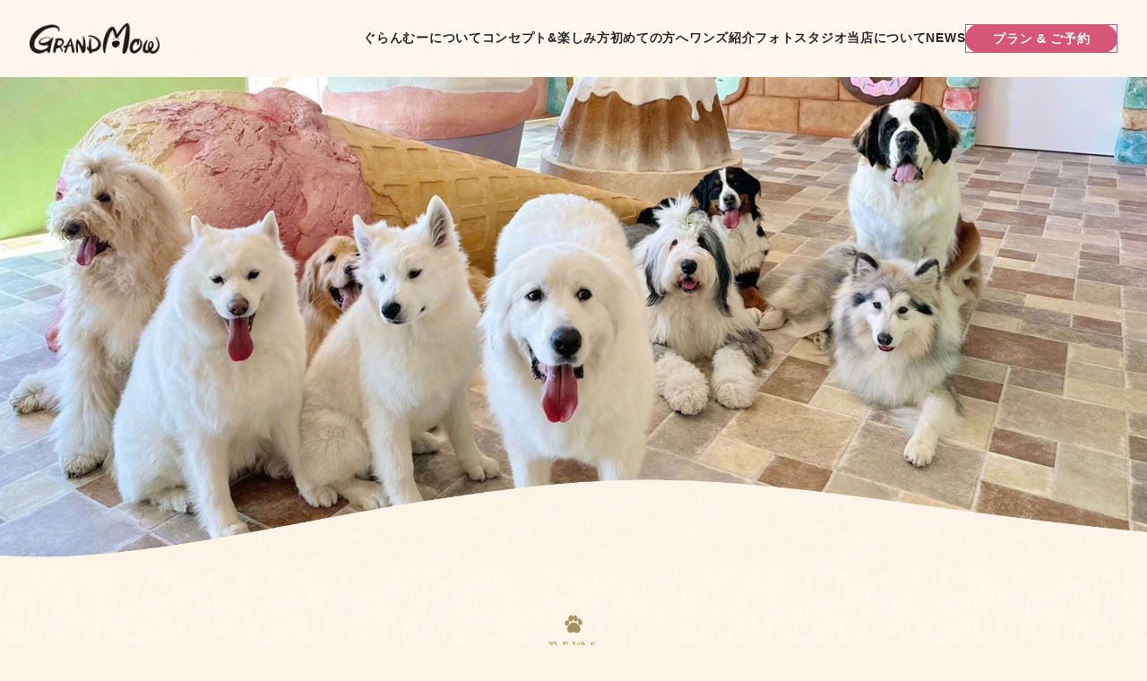

--- FILE ---
content_type: text/html; charset=UTF-8
request_url: https://grandmou.com/news/
body_size: 8389
content:
<!doctype html>
<html lang="ja">
<head>
<meta charset="UTF-8" />
<meta name="viewport" content="width=device-width, initial-scale=1" />
<meta name="format-detection" content="telephone=no" />
<title>新着情報 - 大型犬カフェ GRAND MOU《ぐらんむー》 | 千葉県木更津市大型犬カフェ GRAND MOU《ぐらんむー》 | 千葉県木更津市</title>

		<!-- All in One SEO 4.7.9.1 - aioseo.com -->
	<meta name="robots" content="max-image-preview:large" />
	<link rel="canonical" href="https://grandmou.com/news/" />
	<link rel="next" href="https://grandmou.com/news/page/2/" />
	<meta name="generator" content="All in One SEO (AIOSEO) 4.7.9.1" />
		<meta property="og:locale" content="ja_JP" />
		<meta property="og:site_name" content="大型犬カフェ GRAND MOU《ぐらんむー》 | 千葉県木更津市 -" />
		<meta property="og:type" content="website" />
		<meta property="og:title" content="新着情報 - 大型犬カフェ GRAND MOU《ぐらんむー》 | 千葉県木更津市" />
		<meta property="og:url" content="https://grandmou.com/news/" />
		<meta property="og:image" content="https://grandmou.com/wp-content/themes/grandmou/images/foot-logo.png" />
		<meta property="og:image:secure_url" content="https://grandmou.com/wp-content/themes/grandmou/images/foot-logo.png" />
		<meta name="twitter:card" content="summary_large_image" />
		<meta name="twitter:site" content="@GrandMou_" />
		<meta name="twitter:title" content="新着情報 - 大型犬カフェ GRAND MOU《ぐらんむー》 | 千葉県木更津市" />
		<meta name="twitter:image" content="https://grandmou.com/wp-content/themes/grandmou/images/foot-logo.png" />
		<script type="application/ld+json" class="aioseo-schema">
			{"@context":"https:\/\/schema.org","@graph":[{"@type":"BreadcrumbList","@id":"https:\/\/grandmou.com\/news\/#breadcrumblist","itemListElement":[{"@type":"ListItem","@id":"https:\/\/grandmou.com\/#listItem","position":1,"name":"\u5bb6","item":"https:\/\/grandmou.com\/","nextItem":{"@type":"ListItem","@id":"https:\/\/grandmou.com\/news\/#listItem","name":"\u65b0\u7740\u60c5\u5831"}},{"@type":"ListItem","@id":"https:\/\/grandmou.com\/news\/#listItem","position":2,"name":"\u65b0\u7740\u60c5\u5831","previousItem":{"@type":"ListItem","@id":"https:\/\/grandmou.com\/#listItem","name":"\u5bb6"}}]},{"@type":"CollectionPage","@id":"https:\/\/grandmou.com\/news\/#collectionpage","url":"https:\/\/grandmou.com\/news\/","name":"\u65b0\u7740\u60c5\u5831 - \u5927\u578b\u72ac\u30ab\u30d5\u30a7 GRAND MOU\u300a\u3050\u3089\u3093\u3080\u30fc\u300b | \u5343\u8449\u770c\u6728\u66f4\u6d25\u5e02","inLanguage":"ja","isPartOf":{"@id":"https:\/\/grandmou.com\/#website"},"breadcrumb":{"@id":"https:\/\/grandmou.com\/news\/#breadcrumblist"}},{"@type":"Organization","@id":"https:\/\/grandmou.com\/#organization","name":"\u5927\u578b\u72ac\u30ab\u30d5\u30a7 GRAND MOU\u300a\u3050\u3089\u3093\u3080\u30fc\u300b | \u5343\u8449\u770c\u6728\u66f4\u6d25\u5e02","description":"\u5343\u8449\u770c\u6728\u66f4\u6d25\u5e02\u306b\u3042\u308b\u65e5\u672c\u521d\u306e\u5927\u578b\u72ac\u30ab\u30d5\u30a7\u300c\u3050\u3089\u3093\u3080\u30fc\u300d\u3067\u3059\u3002\u65b0\u3057\u3044\u5f62\u306e\u4eca\u307e\u3067\u306b\u306a\u3044\u30ef\u30f3\u30ba\u30d5\u30a1\u30fc\u30b9\u30c8\u306e\u5927\u578b\u72ac\u30ab\u30d5\u30a7\u304c\u8a95\u751f\u3057\u307e\u3057\u305f\u3002","url":"https:\/\/grandmou.com\/","telephone":"+81438421105","logo":{"@type":"ImageObject","url":"https:\/\/grandmou.com\/wp-content\/themes\/grandmou\/images\/head-logo.png","@id":"https:\/\/grandmou.com\/news\/#organizationLogo"},"image":{"@id":"https:\/\/grandmou.com\/news\/#organizationLogo"},"sameAs":["https:\/\/x.com\/GrandMou_","https:\/\/www.instagram.com\/bigdogscafe_grandmou\/","https:\/\/www.tiktok.com\/@bigdogscafegrandmou_"]},{"@type":"WebSite","@id":"https:\/\/grandmou.com\/#website","url":"https:\/\/grandmou.com\/","name":"\u5927\u578b\u72ac\u30ab\u30d5\u30a7 GRAND MOU\u300a\u3050\u3089\u3093\u3080\u30fc\u300b | \u5343\u8449\u770c\u6728\u66f4\u6d25\u5e02","inLanguage":"ja","publisher":{"@id":"https:\/\/grandmou.com\/#organization"}}]}
		</script>
		<!-- All in One SEO -->

<link rel="shortcut icon" href="https://grandmou.com/wp-content/themes/grandmou/images/favicon.ico">
<link rel="stylesheet" href="https://cdnjs.cloudflare.com/ajax/libs/font-awesome/6.0.0-beta3/css/all.min.css">
<link rel="stylesheet" href="https://cdnjs.cloudflare.com/ajax/libs/font-awesome/6.7.2/css/all.min.css">	
<link rel="preconnect" href="https://fonts.googleapis.com">
<link rel="preconnect" href="https://fonts.gstatic.com" crossorigin>
<link href="https://fonts.googleapis.com/css2?family=Leckerli+One&family=M+PLUS+Rounded+1c&family=Open+Sans:ital,wght@0,300..800;1,300..800&display=swap" rel="stylesheet">
<link href="https://fonts.googleapis.com/css2?family=Sawarabi+Gothic&display=swap" rel="stylesheet">
<link href="https://fonts.googleapis.com/css2?family=Damion&family=Zen+Maru+Gothic&display=swap" rel="stylesheet">	
<link href="https://grandmou.com/wp-content/themes/grandmou/css/style.css" rel="stylesheet" type="text/css" media="all" />
<link href="https://grandmou.com/wp-content/themes/grandmou/css/common.css" rel="stylesheet" type="text/css" media="all" />
<link href="https://grandmou.com/wp-content/themes/grandmou/css/blog.css" rel="stylesheet" type="text/css">
<link href="https://grandmou.com/wp-content/themes/grandmou/css/blog_new.css" rel="stylesheet" type="text/css">
	
	
	
<script src="https://grandmou.com/wp-content/themes/grandmou/js/validation.js" defer="defer"></script>
<script src="https://grandmou.com/wp-content/themes/grandmou/js/bundle.js" defer="defer"></script>
	
</head>
<!-- Google tag (gtag.js) -->
<script async src="https://www.googletagmanager.com/gtag/js?id=G-SB68TY1KDN"></script>
<script>
  window.dataLayer = window.dataLayer || [];
  function gtag(){dataLayer.push(arguments);}
  gtag('js', new Date());

  gtag('config', 'G-SB68TY1KDN');
</script>	
<!-- header -->
<body class="body">
<div class="l-siteWrapper">
<header class="l-header">	
<div class="header js-header">
    <h1 class="header__logo">
      <a href="https://grandmou.com/" class="header__logoLink">
        <img src="https://grandmou.com/wp-content/themes/grandmou/images/head-logo.png" alt="大型犬カフェ GRAND MOU(ぐらんむー)" class="header__logoImg">
        <img src="https://grandmou.com/wp-content/themes/grandmou/images/head-logo-w.png" alt="大型犬カフェ GRAND MOU(ぐらんむー)" class="header__logoImg header__logoImg--white js-hamburger-contents">
      </a>
    </h1>
    <nav class="header__nav">
<!-- header-pc -->		
<div class="header__navContents">
   <ul class="headerNav">
<li class="headerNav__item">
<a href="https://grandmou.com/about-grandmou/" class="headerNav__link">ぐらんむーについて</a>
</li>
	<li class="headerNav__item">
      <a href="https://grandmou.com/how-to/" class="headerNav__link">コンセプト&amp;楽しみ方</a>
    </li>
<li class="headerNav__item headerNav__item--hover">
<a href="https://grandmou.com/first-time-users/" class="headerNav__link">初めての方へ</a>
<div class="headerNav__modalWrapper">
<div class="headerNav__modal">
<div class="subNav is-header">
  <div class="subNav__list is-header">
    <div class="subNav__item is-header">
      <a href="https://grandmou.com/important/" class="subNav__category u-hover__wrapper">
        <span class="subNav__categoryText u-hover__primary is-header">必ず読んでね</span>
        <span class="subNav__categoryIcon u-hover__right">
          <img src="https://grandmou.com/wp-content/themes/grandmou/images/h-ar.png" alt="" class="subNav__headerIcon--pink">
          <img src="https://grandmou.com/wp-content/themes/grandmou/images/h-ar-w.png" alt="" class="subNav__headerIcon--white">
      	</span>
      </a>
    </div>
    <div class="subNav__item is-header">
      <a href="https://grandmou.com/flow/" class="subNav__category u-hover__wrapper">
        <span class="subNav__categoryText u-hover__primary is-header">ご入店の流れ</span>
        <span class="subNav__categoryIcon u-hover__right">
          <img src="https://grandmou.com/wp-content/themes/grandmou/images/h-ar.png" alt="" class="subNav__headerIcon--pink">
          <img src="https://grandmou.com/wp-content/themes/grandmou/images/h-ar-w.png" alt="" class="subNav__headerIcon--white">
      	</span>
      </a>
    </div>
    <div class="subNav__item is-header">
      <a href="https://grandmou.com/faq/" class="subNav__category u-hover__wrapper">
        <span class="subNav__categoryText u-hover__primary is-header">よくあるご質問</span>
        <span class="subNav__categoryIcon u-hover__right">
          <img src="https://grandmou.com/wp-content/themes/grandmou/images/h-ar.png" alt="" class="subNav__headerIcon--pink">
          <img src="https://grandmou.com/wp-content/themes/grandmou/images/h-ar-w.png" alt="" class="subNav__headerIcon--white">
      	</span>
      </a>
    </div>
  </div>
</div>
</div>
</div>
</li>
	   
	   
<li class="headerNav__item">
<a href="https://grandmou.com/dogs/" class="headerNav__link">ワンズ紹介</a>
</li>
<li class="headerNav__item">
<a href="https://grandmou.com/photo-studio/" class="headerNav__link">フォトスタジオ</a>
</li>
<li class="headerNav__item headerNav__item--hover">
<a href="https://grandmou.com/about-us/" class="headerNav__link">当店について</a>
<div class="headerNav__modalWrapper">
<div class="headerNav__modal">
<div class="subNav is-header">
  <div class="subNav__list is-header"><div class="subNav__item is-header">
      <a href="https://grandmou.com/access/" class="subNav__category u-hover__wrapper">
        <span class="subNav__categoryText u-hover__primary is-header">アクセス</span>
        <span class="subNav__categoryIcon u-hover__right">
          <img src="https://grandmou.com/wp-content/themes/grandmou/images/h-ar.png" alt="" class="subNav__headerIcon--pink">
          <img src="https://grandmou.com/wp-content/themes/grandmou/images/h-ar-w.png" alt="" class="subNav__headerIcon--white">
      	</span>
      </a>
    </div>
    <div class="subNav__item is-header">
      <a href="https://grandmou.com/company/" class="subNav__category u-hover__wrapper">
        <span class="subNav__categoryText u-hover__primary is-header">会社情報</span>
        <span class="subNav__categoryIcon u-hover__right">
          <img src="https://grandmou.com/wp-content/themes/grandmou/images/h-ar.png" alt="" class="subNav__headerIcon--pink">
          <img src="https://grandmou.com/wp-content/themes/grandmou/images/h-ar-w.png" alt="" class="subNav__headerIcon--white">
      	</span>
      </a>
    </div>
  </div>
</div>
</div>
</div>
</li>
<li class="headerNav__item headerNav__item--hover">
<a href="https://grandmou.com/info/" class="headerNav__link">NEWS</a>
<div class="headerNav__modalWrapper">
<div class="headerNav__modal">
<div class="subNav is-header">
  <div class="subNav__list is-header">
    <div class="subNav__item is-header">
      <a href="https://grandmou.com/news/" class="subNav__category u-hover__wrapper">
        <span class="subNav__categoryText u-hover__primary is-header">新着情報</span>
        <span class="subNav__categoryIcon u-hover__right">
          <img src="https://grandmou.com/wp-content/themes/grandmou/images/h-ar.png" alt="" class="subNav__headerIcon--pink">
          <img src="https://grandmou.com/wp-content/themes/grandmou/images/h-ar-w.png" alt="" class="subNav__headerIcon--white">
      	</span>
      </a>
    </div>
    <div class="subNav__item is-header">
      <a href="https://grandmou.com/media-info/" class="subNav__category u-hover__wrapper">
        <span class="subNav__categoryText u-hover__primary is-header">メディア情報</span>
        <span class="subNav__categoryIcon u-hover__right">
          <img src="https://grandmou.com/wp-content/themes/grandmou/images/h-ar.png" alt="" class="subNav__headerIcon--pink">
          <img src="https://grandmou.com/wp-content/themes/grandmou/images/h-ar-w.png" alt="" class="subNav__headerIcon--white">
      	</span>
      </a>
    </div>
  </div>
</div>
</div>
</div>
</li>
	   
<li class="headerNav__item --contactBtn">
<span class="is-pc">
<a href="https://grandmou.com/plan/" class="c-button c-button--primary-fill is-hover__arrow">
<span class="c-button__text c-button__text--primary-fill is-hover__arrow">プラン&nbsp;&amp;&nbsp;ご予約</span>
<span class="c-button__animationText">プラン&nbsp;&amp;&nbsp;ご予約</span>
</a>
</span>
<a href="https://grandmou.com/plan/" class="headerNav__link is-sp">プラン&nbsp;&amp;&nbsp;ご予約</a>
</li>
</ul>
</div>
<!-- header-pc -->		
<!-- header-sp -->	
<div class="hamburger">
<button class="hamburger__button js-hamburger-button">
	<span class="hamburger__line hamburger__line--top js-hamburger-contents"></span>
	<span class="hamburger__line hamburger__line--bottom js-hamburger-contents"></span>
</button>
<div class="hamburger__contents js-hamburger-contents js-hamburger-wrapper js-scrollable" onwheel="event.stopPropagation()" ontouchmove="event.stopPropagation()">
<div class="hamburger__inner js-hamburger-contents">
<div class="hamburger__nav">
<ul class="headerNav">
<li class="headerNav__item">
	<a href="https://grandmou.com/about-grandmou/" class="headerNav__link">ぐらんむーについて</a>
</li>
	
<li class="headerNav__item">
	<a href="https://grandmou.com/how-to/" class="headerNav__link">コンセプト</a>
</li>
<li class="headerNav__item headerNav__item--hover">
<a href="https://grandmou.com/first-time-users/" class="headerNav__link">初めての方へ</a>
<div class="headerNav__modalWrapper">
<div class="headerNav__modal">
<div class="subNav is-header">
  <div class="subNav__list is-header">
    <div class="subNav__item is-header">
      <a href="https://grandmou.com/important/" class="subNav__category u-hover__wrapper">
        <span class="subNav__categoryText u-hover__primary is-header">必ず読んでね</span>
        <span class="subNav__categoryIcon u-hover__right">
          <img src="https://grandmou.com/wp-content/themes/grandmou/images/h-ar-w.png" alt="" class="subNav__headerIcon--pink">
          <img src="https://grandmou.com/wp-content/themes/grandmou/images/h-ar-w.png" alt="" class="subNav__headerIcon--white">
      	</span>
      </a>
    </div>
    <div class="subNav__item is-header">
      <a href="https://grandmou.com/flow/" class="subNav__category u-hover__wrapper">
        <span class="subNav__categoryText u-hover__primary is-header">ご入店の流れ</span>
        <span class="subNav__categoryIcon u-hover__right">
          <img src="https://grandmou.com/wp-content/themes/grandmou/images/h-ar-w.png" alt="" class="subNav__headerIcon--pink">
          <img src="https://grandmou.com/wp-content/themes/grandmou/images/h-ar-w.png" alt="" class="subNav__headerIcon--white">
      	</span>
      </a>
    </div>
    <div class="subNav__item is-header">
      <a href="https://grandmou.com/faq/" class="subNav__category u-hover__wrapper">
        <span class="subNav__categoryText u-hover__primary is-header">よくあるご質問</span>
        <span class="subNav__categoryIcon u-hover__right">
          <img src="https://grandmou.com/wp-content/themes/grandmou/images/h-ar-w.png" alt="" class="subNav__headerIcon--pink">
          <img src="https://grandmou.com/wp-content/themes/grandmou/images/h-ar-w.png" alt="" class="subNav__headerIcon--white">
      	</span>
      </a>
    </div>
  </div>
</div>
</div>
</div>
</li>
<li class="headerNav__item headerNav__item--hover">
<a href="https://grandmou.com/about-us/" class="headerNav__link">当店について</a>
<div class="headerNav__modalWrapper">
<div class="headerNav__modal">
<div class="subNav is-header">
  <div class="subNav__list is-header">
    <div class="subNav__item is-header">
      <a href="https://grandmou.com/how-to/" class="subNav__category u-hover__wrapper">
        <span class="subNav__categoryText u-hover__primary is-header">当店の楽しみ方</span>
        <span class="subNav__categoryIcon u-hover__right">
          <img src="https://grandmou.com/wp-content/themes/grandmou/images/h-ar-w.png" alt="" class="subNav__headerIcon--pink">
          <img src="https://grandmou.com/wp-content/themes/grandmou/images/h-ar-w.png" alt="" class="subNav__headerIcon--white">
      	</span>
      </a>
    </div><div class="subNav__item is-header">
      <a href="https://grandmou.com/access/" class="subNav__category u-hover__wrapper">
        <span class="subNav__categoryText u-hover__primary is-header">アクセス</span>
        <span class="subNav__categoryIcon u-hover__right">
          <img src="https://grandmou.com/wp-content/themes/grandmou/images/h-ar-w.png" alt="" class="subNav__headerIcon--pink">
          <img src="https://grandmou.com/wp-content/themes/grandmou/images/h-ar-w.png" alt="" class="subNav__headerIcon--white">
      	</span>
      </a>
    </div>
    <div class="subNav__item is-header">
      <a href="https://grandmou.com/company/" class="subNav__category u-hover__wrapper">
        <span class="subNav__categoryText u-hover__primary is-header">会社情報</span>
        <span class="subNav__categoryIcon u-hover__right">
          <img src="https://grandmou.com/wp-content/themes/grandmou/images/h-ar-w.png" alt="" class="subNav__headerIcon--pink">
          <img src="https://grandmou.com/wp-content/themes/grandmou/images/h-ar-w.png" alt="" class="subNav__headerIcon--white">
      	</span>
      </a>
    </div>
  </div>
</div>
</div>
</div>
</li>
<li class="headerNav__item">
	<a href="https://grandmou.com/dogs/" class="headerNav__link">ワンズ紹介</a>
</li>
<li class="headerNav__item">
	<a href="https://grandmou.com/photo-studio/" class="headerNav__link">フォトスタジオ</a>
</li>
<li class="headerNav__item headerNav__item--hover">
<a href="https://grandmou.com/info/" class="headerNav__link">NEWS</a>
<div class="headerNav__modalWrapper">
<div class="headerNav__modal">
<div class="subNav is-header">
  <div class="subNav__list is-header">
    <div class="subNav__item is-header">
      <a href="https://grandmou.com/news/" class="subNav__category u-hover__wrapper">
        <span class="subNav__categoryText u-hover__primary is-header">新着情報</span>
        <span class="subNav__categoryIcon u-hover__right">
          <img src="https://grandmou.com/wp-content/themes/grandmou/images/h-ar-w.png" alt="" class="subNav__headerIcon--pink">
          <img src="https://grandmou.com/wp-content/themes/grandmou/images/h-ar-w.png" alt="" class="subNav__headerIcon--white">
      	</span>
      </a>
    </div>
    <div class="subNav__item is-header">
      <a href="https://grandmou.com/media-info/" class="subNav__category u-hover__wrapper">
        <span class="subNav__categoryText u-hover__primary is-header">メディア情報</span>
        <span class="subNav__categoryIcon u-hover__right">
          <img src="https://grandmou.com/wp-content/themes/grandmou/images/h-ar-w.png" alt="" class="subNav__headerIcon--pink">
          <img src="https://grandmou.com/wp-content/themes/grandmou/images/h-ar-w.png" alt="" class="subNav__headerIcon--white">
      	</span>
      </a>
    </div>
  </div>
</div>
</div>
</div>
</li>
<li class="headerNav__item --contactBtn">
<span class="is-pc">
<a href="https://grandmou.com/plan/"  class="c-button c-button--primary-fill is-hover__arrow ">
<span class="c-button__text c-button__text--primary-fill is-hover__arrow">プラン&nbsp;&amp;&nbsp;ご予約</span>
    <span class="c-button__animationText">プラン&nbsp;&amp;&nbsp;ご予約</span>
</a>
    </span>
    <a href="https://grandmou.com/plan/" class="headerNav__link is-sp">プラン&nbsp;&amp;&nbsp;ご予約</a>
  </li>
</ul>
</div>
            <ul class="hamburger__snsList">
              <li class="hamburger__snsItem">
                <a href="https://x.com/GrandMou_" target="_blank" rel="noreferrer" class="hamburger__snsLink">
                  <img src="https://grandmou.com/wp-content/themes/grandmou/images/h_x.svg" alt="x" class="hamburger__snsImg">
                </a>
              </li>
              <li class="hamburger__snsItem">
                <a href="https://www.instagram.com/bigdogscafe_grandmou/" target="_blank" rel="noreferrer" class="hamburger__snsLink">
                  <img src="https://grandmou.com/wp-content/themes/grandmou/images/h_instagram.svg" alt="instagram" class="hamburger__snsImg">
                </a>
              </li>
            </ul>
          </div>
        </div>
      </div>
<!-- header-sp -->
    </nav>
  </div>
</header><div id="smooth-wrapper">
<div id="smooth-content">
<main class="l-main">
	
<section id="web-col" class="sec-lead">	  
<div class="w-t-img">
<img fetchpriority="high" decoding="async" src="https://grandmou.com/wp-content/uploads/2025/02/web-company-pc-scaled.jpg" width="2800" height="1600" alt="新着情報" class="pc_only w-t-img__img">
<img decoding="async" src="https://grandmou.com/wp-content/uploads/2025/02/web-company-sp.jpg" width="1300" height="800" alt="新着情報" class="sp_only w-t-img__img">
</div>
</section>	
<section class="web-std">
<div class="inner_1200">
<div class="sub-tit">
<span class="sub-tit-en">NEWS</span>	
</div>	  
<h2 class="c-heading-a__main"><strong>新着情報</strong></h2>		  
</div>
</section>	
<!-- /////////////////////////////////////////////////////////////////////////
     01
//////////////////////////////////////////////////////////////////////////////-->
<div id="mainfunction">
	<div class="contents-wrapper">
<div class="blog-archive">
<div id="postWrapper">
<main role="main" class="main_blog" data-bodyID="blog">
<section class="web-std">
<div class="inner_1200">
<div class="home-News_List_Wrapper">
<div class="home-News_List">
                <ul>

                   <li><a href="https://grandmou.com/news/251227/"><span></span>
                      <div>
                        <time datetime="2025.12.27">2025.12.27</time><span>お知らせ</span> 
					  </div>
                      <p>【🐾はじめてさんDAY🐾】</p>
                      <div>
                      <svg class="allow-right" xmlns="http://www.w3.org/2000/svg" width="18.626" height="3.882"
                        viewBox="0 0 18.626 3.882">
                        <path id="_" data-name="&amp;gt;" d="M917.118,1459.638H902.573v-1h12.283l-2.878-3.164.74-.673Z" transform="translate(-902.573 -1454.801)" fill="#d65678"></path>
                      </svg>
                        <svg class="circle" xmlns="http://www.w3.org/2000/svg" width="116" height="116" viewBox="0 0 116 116">
                          <circle cx="59" cy="59" r="58"></circle>
                        </svg>
                      </div></a>
					</li>

                   <li><a href="https://grandmou.com/news/20251127/"><span></span>
                      <div>
                        <time datetime="2025.12.18">2025.12.18</time><span>お知らせ</span> 
					  </div>
                      <p>【年末年始の営業について】</p>
                      <div>
                      <svg class="allow-right" xmlns="http://www.w3.org/2000/svg" width="18.626" height="3.882"
                        viewBox="0 0 18.626 3.882">
                        <path id="_" data-name="&amp;gt;" d="M917.118,1459.638H902.573v-1h12.283l-2.878-3.164.74-.673Z" transform="translate(-902.573 -1454.801)" fill="#d65678"></path>
                      </svg>
                        <svg class="circle" xmlns="http://www.w3.org/2000/svg" width="116" height="116" viewBox="0 0 116 116">
                          <circle cx="59" cy="59" r="58"></circle>
                        </svg>
                      </div></a>
					</li>

                   <li><a href="https://grandmou.com/news/20251129/"><span></span>
                      <div>
                        <time datetime="2025.11.29">2025.11.29</time><span>お知らせ</span> 
					  </div>
                      <p>【ラルムのお別れ会のお知らせ】</p>
                      <div>
                      <svg class="allow-right" xmlns="http://www.w3.org/2000/svg" width="18.626" height="3.882"
                        viewBox="0 0 18.626 3.882">
                        <path id="_" data-name="&amp;gt;" d="M917.118,1459.638H902.573v-1h12.283l-2.878-3.164.74-.673Z" transform="translate(-902.573 -1454.801)" fill="#d65678"></path>
                      </svg>
                        <svg class="circle" xmlns="http://www.w3.org/2000/svg" width="116" height="116" viewBox="0 0 116 116">
                          <circle cx="59" cy="59" r="58"></circle>
                        </svg>
                      </div></a>
					</li>

                   <li><a href="https://grandmou.com/news/20251020/"><span></span>
                      <div>
                        <time datetime="2025.10.20">2025.10.20</time><span>営業時間</span> 
					  </div>
                      <p>【ぐらんむーベーカリーの営業についてのお知らせ】</p>
                      <div>
                      <svg class="allow-right" xmlns="http://www.w3.org/2000/svg" width="18.626" height="3.882"
                        viewBox="0 0 18.626 3.882">
                        <path id="_" data-name="&amp;gt;" d="M917.118,1459.638H902.573v-1h12.283l-2.878-3.164.74-.673Z" transform="translate(-902.573 -1454.801)" fill="#d65678"></path>
                      </svg>
                        <svg class="circle" xmlns="http://www.w3.org/2000/svg" width="116" height="116" viewBox="0 0 116 116">
                          <circle cx="59" cy="59" r="58"></circle>
                        </svg>
                      </div></a>
					</li>

                   <li><a href="https://grandmou.com/news/251007/"><span></span>
                      <div>
                        <time datetime="2025.10.07">2025.10.07</time><span>お知らせ</span> 
					  </div>
                      <p>【オールドイングリッシュシープドッグのラルムくんについて】</p>
                      <div>
                      <svg class="allow-right" xmlns="http://www.w3.org/2000/svg" width="18.626" height="3.882"
                        viewBox="0 0 18.626 3.882">
                        <path id="_" data-name="&amp;gt;" d="M917.118,1459.638H902.573v-1h12.283l-2.878-3.164.74-.673Z" transform="translate(-902.573 -1454.801)" fill="#d65678"></path>
                      </svg>
                        <svg class="circle" xmlns="http://www.w3.org/2000/svg" width="116" height="116" viewBox="0 0 116 116">
                          <circle cx="59" cy="59" r="58"></circle>
                        </svg>
                      </div></a>
					</li>

                   <li><a href="https://grandmou.com/news/250924/"><span></span>
                      <div>
                        <time datetime="2025.09.24">2025.09.24</time><span>お知らせ</span> 
					  </div>
                      <p>【ナンシーちゃんについて】</p>
                      <div>
                      <svg class="allow-right" xmlns="http://www.w3.org/2000/svg" width="18.626" height="3.882"
                        viewBox="0 0 18.626 3.882">
                        <path id="_" data-name="&amp;gt;" d="M917.118,1459.638H902.573v-1h12.283l-2.878-3.164.74-.673Z" transform="translate(-902.573 -1454.801)" fill="#d65678"></path>
                      </svg>
                        <svg class="circle" xmlns="http://www.w3.org/2000/svg" width="116" height="116" viewBox="0 0 116 116">
                          <circle cx="59" cy="59" r="58"></circle>
                        </svg>
                      </div></a>
					</li>

                   <li><a href="https://grandmou.com/news/250812_2/"><span></span>
                      <div>
                        <time datetime="2025.08.12">2025.08.12</time><span>お知らせ</span> 
					  </div>
                      <p>【案内看板設置しました！】</p>
                      <div>
                      <svg class="allow-right" xmlns="http://www.w3.org/2000/svg" width="18.626" height="3.882"
                        viewBox="0 0 18.626 3.882">
                        <path id="_" data-name="&amp;gt;" d="M917.118,1459.638H902.573v-1h12.283l-2.878-3.164.74-.673Z" transform="translate(-902.573 -1454.801)" fill="#d65678"></path>
                      </svg>
                        <svg class="circle" xmlns="http://www.w3.org/2000/svg" width="116" height="116" viewBox="0 0 116 116">
                          <circle cx="59" cy="59" r="58"></circle>
                        </svg>
                      </div></a>
					</li>

                   <li><a href="https://grandmou.com/news/250812/"><span></span>
                      <div>
                        <time datetime="2025.08.12">2025.08.12</time><span>お知らせ</span> 
					  </div>
                      <p>【パン屋さん始めます！】</p>
                      <div>
                      <svg class="allow-right" xmlns="http://www.w3.org/2000/svg" width="18.626" height="3.882"
                        viewBox="0 0 18.626 3.882">
                        <path id="_" data-name="&amp;gt;" d="M917.118,1459.638H902.573v-1h12.283l-2.878-3.164.74-.673Z" transform="translate(-902.573 -1454.801)" fill="#d65678"></path>
                      </svg>
                        <svg class="circle" xmlns="http://www.w3.org/2000/svg" width="116" height="116" viewBox="0 0 116 116">
                          <circle cx="59" cy="59" r="58"></circle>
                        </svg>
                      </div></a>
					</li>

                   <li><a href="https://grandmou.com/news/250811/"><span></span>
                      <div>
                        <time datetime="2025.08.11">2025.08.11</time><span>お知らせ</span> 
					  </div>
                      <p>【8月28日のプールイベントのご予約について】</p>
                      <div>
                      <svg class="allow-right" xmlns="http://www.w3.org/2000/svg" width="18.626" height="3.882"
                        viewBox="0 0 18.626 3.882">
                        <path id="_" data-name="&amp;gt;" d="M917.118,1459.638H902.573v-1h12.283l-2.878-3.164.74-.673Z" transform="translate(-902.573 -1454.801)" fill="#d65678"></path>
                      </svg>
                        <svg class="circle" xmlns="http://www.w3.org/2000/svg" width="116" height="116" viewBox="0 0 116 116">
                          <circle cx="59" cy="59" r="58"></circle>
                        </svg>
                      </div></a>
					</li>

                   <li><a href="https://grandmou.com/news/250623/"><span></span>
                      <div>
                        <time datetime="2025.06.23">2025.06.23</time><span>お知らせ</span> 
					  </div>
                      <p>【7月24日のプールイベントのご予約について】</p>
                      <div>
                      <svg class="allow-right" xmlns="http://www.w3.org/2000/svg" width="18.626" height="3.882"
                        viewBox="0 0 18.626 3.882">
                        <path id="_" data-name="&amp;gt;" d="M917.118,1459.638H902.573v-1h12.283l-2.878-3.164.74-.673Z" transform="translate(-902.573 -1454.801)" fill="#d65678"></path>
                      </svg>
                        <svg class="circle" xmlns="http://www.w3.org/2000/svg" width="116" height="116" viewBox="0 0 116 116">
                          <circle cx="59" cy="59" r="58"></circle>
                        </svg>
                      </div></a>
					</li>
				</ul>                                
</div>
</div>	
	
<div class="blog-top__grid">	
<div class="inner_900"></div>

	<nav class="navigation pagination" aria-label="投稿のページ送り">
		<h2 class="screen-reader-text">投稿のページ送り</h2>
		<div class="nav-links"><span aria-current="page" class="page-numbers current">1</span>
<a class="page-numbers" href="https://grandmou.com/news/page/2/">2</a>
<span class="page-numbers dots">&hellip;</span>
<a class="page-numbers" href="https://grandmou.com/news/page/14/">14</a>
<a class="next page-numbers" href="https://grandmou.com/news/page/2/">次へ</a></div>
	</nav></div>
</div>	
</section>
	

	
	
</main>
	
	
	
	
<aside class="sideBar">
<div class="m-side">
<div class="l-details__side-inner">	
<div class="m-side">
	<div><img src="https://grandmou.com/wp-content/themes/grandmou/images/h2-bg.svg" alt="" class="img-responsive"></div>

	<div class="m-side__head">
      <h3 class="a-ttl-side"><span class="a-ttl-side__main">記事を探す</span><span class="a-ttl-side__sub">Search</span></h3>
    </div>
		
	<div class="h_menu_search">
				   <form id="h_form" action="https://grandmou.com/news/" method="get">
						<input id="hs_box" name="s" type="text" placeholder="どんな記事をお探しですか？" value="">
						<input type="hidden" name="ie" value="u">
						<input type="hidden" name="cate[]" value="all">
						<button type="submit" id="hs_btn"><i class="fas fa-search"></i></button>
					</form>
	</div>
</div>
<div class="m-side">
	<div><img src="https://grandmou.com/wp-content/themes/grandmou/images/h2-bg.svg" alt="" class="img-responsive"></div>

	<div class="m-side__head">
      <h3 class="a-ttl-side"><span class="a-ttl-side__main">カテゴリー</span><span class="a-ttl-side__sub">Category</span></h3>
    </div>
<ul class="cat-list">
    <li class="cat-list__item">
      <a class="cf glyph--triangle-normal"  href="https://grandmou.com/news_cat/notice/">
        <p class="cat-list__sub">お知らせ</p>
		<span class="cat-list__num oswald">66</span>  
      </a>
    </li>
    <li class="cat-list__item">
      <a class="cf glyph--triangle-normal"  href="https://grandmou.com/news_cat/b-hours/">
        <p class="cat-list__sub">営業時間</p>
		<span class="cat-list__num oswald">66</span>  
      </a>
    </li>
</ul>
</div>
<div class="m-side">
	<div><img src="https://grandmou.com/wp-content/themes/grandmou/images/h2-bg.svg" alt="" class="img-responsive"></div>

	<div class="m-side__head">
      <h3 class="a-ttl-side"><span class="a-ttl-side__main">最近の投稿</span><span class="a-ttl-side__sub">Recent posts</span></h3>
    </div>
<ul class="cat-list">
	
	<li class="cat-list__item">
      <a class="cf glyph--triangle-normal"  href="https://grandmou.com/news/251227/">
        <p>【🐾はじめてさんDAY🐾】</p>
      </a>
    </li>
	
	<li class="cat-list__item">
      <a class="cf glyph--triangle-normal"  href="https://grandmou.com/news/20251127/">
        <p>【年末年始の営業について】</p>
      </a>
    </li>
	
	<li class="cat-list__item">
      <a class="cf glyph--triangle-normal"  href="https://grandmou.com/news/20251129/">
        <p>【ラルムのお別れ会のお知らせ】</p>
      </a>
    </li>
	
	<li class="cat-list__item">
      <a class="cf glyph--triangle-normal"  href="https://grandmou.com/news/20251020/">
        <p>【ぐらんむーベーカリーの営業についてのお知らせ】</p>
      </a>
    </li>
	
	<li class="cat-list__item">
      <a class="cf glyph--triangle-normal"  href="https://grandmou.com/news/251007/">
        <p>【オールドイングリッシュシープドッグのラルムくんについて】</p>
      </a>
    </li>
</ul>
</div>
			


<div class="m-side">
	<div><img src="https://grandmou.com/wp-content/themes/grandmou/images/h2-bg.svg" alt="" class="img-responsive"></div>

	<div class="m-side__head">
      <h3 class="a-ttl-side"><span class="a-ttl-side__main">アーカイブ</span><span class="a-ttl-side__sub">Archive</span></h3>
    </div>
<ul class="cat-list">
             	<li class="cat-list__item"><a href='https://grandmou.com/2025/12/?post_type=news'>2025年12月</a></li>
	<li class="cat-list__item"><a href='https://grandmou.com/2025/11/?post_type=news'>2025年11月</a></li>
	<li class="cat-list__item"><a href='https://grandmou.com/2025/10/?post_type=news'>2025年10月</a></li>
	<li class="cat-list__item"><a href='https://grandmou.com/2025/09/?post_type=news'>2025年9月</a></li>
	<li class="cat-list__item"><a href='https://grandmou.com/2025/08/?post_type=news'>2025年8月</a></li>
	<li class="cat-list__item"><a href='https://grandmou.com/2025/06/?post_type=news'>2025年6月</a></li>
	<li class="cat-list__item"><a href='https://grandmou.com/2025/05/?post_type=news'>2025年5月</a></li>
	<li class="cat-list__item"><a href='https://grandmou.com/2025/04/?post_type=news'>2025年4月</a></li>
	<li class="cat-list__item"><a href='https://grandmou.com/2025/03/?post_type=news'>2025年3月</a></li>
	<li class="cat-list__item"><a href='https://grandmou.com/2025/02/?post_type=news'>2025年2月</a></li>
	<li class="cat-list__item"><a href='https://grandmou.com/2025/01/?post_type=news'>2025年1月</a></li>
	<li class="cat-list__item"><a href='https://grandmou.com/2024/12/?post_type=news'>2024年12月</a></li>
	<li class="cat-list__item"><a href='https://grandmou.com/2024/10/?post_type=news'>2024年10月</a></li>
	<li class="cat-list__item"><a href='https://grandmou.com/2024/09/?post_type=news'>2024年9月</a></li>
	<li class="cat-list__item"><a href='https://grandmou.com/2024/08/?post_type=news'>2024年8月</a></li>
	<li class="cat-list__item"><a href='https://grandmou.com/2024/06/?post_type=news'>2024年6月</a></li>
	<li class="cat-list__item"><a href='https://grandmou.com/2024/05/?post_type=news'>2024年5月</a></li>
	<li class="cat-list__item"><a href='https://grandmou.com/2024/04/?post_type=news'>2024年4月</a></li>
	<li class="cat-list__item"><a href='https://grandmou.com/2024/03/?post_type=news'>2024年3月</a></li>
	<li class="cat-list__item"><a href='https://grandmou.com/2024/02/?post_type=news'>2024年2月</a></li>
	<li class="cat-list__item"><a href='https://grandmou.com/2023/12/?post_type=news'>2023年12月</a></li>
	<li class="cat-list__item"><a href='https://grandmou.com/2023/11/?post_type=news'>2023年11月</a></li>
	<li class="cat-list__item"><a href='https://grandmou.com/2023/10/?post_type=news'>2023年10月</a></li>
	<li class="cat-list__item"><a href='https://grandmou.com/2023/09/?post_type=news'>2023年9月</a></li>
	<li class="cat-list__item"><a href='https://grandmou.com/2023/08/?post_type=news'>2023年8月</a></li>
	<li class="cat-list__item"><a href='https://grandmou.com/2023/07/?post_type=news'>2023年7月</a></li>
	<li class="cat-list__item"><a href='https://grandmou.com/2023/06/?post_type=news'>2023年6月</a></li>
	<li class="cat-list__item"><a href='https://grandmou.com/2023/05/?post_type=news'>2023年5月</a></li>
	<li class="cat-list__item"><a href='https://grandmou.com/2023/04/?post_type=news'>2023年4月</a></li>
	<li class="cat-list__item"><a href='https://grandmou.com/2023/03/?post_type=news'>2023年3月</a></li>
	<li class="cat-list__item"><a href='https://grandmou.com/2023/02/?post_type=news'>2023年2月</a></li>
	<li class="cat-list__item"><a href='https://grandmou.com/2023/01/?post_type=news'>2023年1月</a></li>
	<li class="cat-list__item"><a href='https://grandmou.com/2022/12/?post_type=news'>2022年12月</a></li>
	<li class="cat-list__item"><a href='https://grandmou.com/2022/11/?post_type=news'>2022年11月</a></li>
	<li class="cat-list__item"><a href='https://grandmou.com/2022/10/?post_type=news'>2022年10月</a></li>
	<li class="cat-list__item"><a href='https://grandmou.com/2022/09/?post_type=news'>2022年9月</a></li>
	<li class="cat-list__item"><a href='https://grandmou.com/2022/08/?post_type=news'>2022年8月</a></li>
	<li class="cat-list__item"><a href='https://grandmou.com/2022/07/?post_type=news'>2022年7月</a></li>
	<li class="cat-list__item"><a href='https://grandmou.com/2022/06/?post_type=news'>2022年6月</a></li>
	<li class="cat-list__item"><a href='https://grandmou.com/2022/05/?post_type=news'>2022年5月</a></li>
	<li class="cat-list__item"><a href='https://grandmou.com/2022/04/?post_type=news'>2022年4月</a></li>
	<li class="cat-list__item"><a href='https://grandmou.com/2022/03/?post_type=news'>2022年3月</a></li>
	
	
</ul>
</div>



 </ul>

</div>
<!-- #postWrapper-->					
<!-- /#blog-archive -->		
</div>
</aside>
</div>
</div>
	
	<!--contents-wrapper-->		
	</div>
<!--mainfunction-->		
</div>
		
	
	
	
	
<section class="web-std">
	<div class="inner_1200">
<div class="about_sbx">
<div class="about_sbx_link">
<a href="https://www.tablecheck.com/shops/grandmou/reserve" target="_blank">
<div>
<h3><img src="https://grandmou.com/wp-content/themes/grandmou/images/head-logo-w.png" alt="大型犬カフェ GRAND MOU">
</h3>
<p>ご予約はこちら</p>
</div>
</a>
</div>
<ul id="sns_nav">
<li class="in"><a href="https://www.instagram.com/bigdogscafe_grandmou/" target="_blank" rel="noopener noreferrer"><svg xmlns="http://www.w3.org/2000/svg" viewBox="0 0 37.15 37.15"><title>Instagram</title><path d="M28.49,6.43a2.23,2.23,0,1,0,2.23,2.23A2.23,2.23,0,0,0,28.49,6.43Z"></path><path d="M37,10.92a13.6,13.6,0,0,0-.86-4.51A9.09,9.09,0,0,0,34,3.12,9,9,0,0,0,30.74,1a13.56,13.56,0,0,0-4.5-.87C24.25,0,23.62,0,18.58,0S12.9,0,10.92.11A13.57,13.57,0,0,0,6.41,1,9.06,9.06,0,0,0,3.12,3.12,9.06,9.06,0,0,0,1,6.41a13.57,13.57,0,0,0-.87,4.51C0,12.9,0,13.53,0,18.58s0,5.67.11,7.66A13.56,13.56,0,0,0,1,30.74,9,9,0,0,0,3.12,34a9.09,9.09,0,0,0,3.29,2.15,13.6,13.6,0,0,0,4.51.86c2,.09,2.61.11,7.66.11s5.67,0,7.66-.11a13.59,13.59,0,0,0,4.5-.86,9.58,9.58,0,0,0,5.44-5.44,13.59,13.59,0,0,0,.86-4.5c.09-2,.11-2.62.11-7.66S37.13,12.9,37,10.92ZM33.7,26.08a10.57,10.57,0,0,1-.64,3.45,6.14,6.14,0,0,1-3.53,3.53,10.31,10.31,0,0,1-3.45.64c-2,.09-2.54.11-7.5.11s-5.55,0-7.51-.11a10.31,10.31,0,0,1-3.45-.64,5.79,5.79,0,0,1-2.14-1.39,5.79,5.79,0,0,1-1.39-2.14,10.57,10.57,0,0,1-.64-3.45c-.08-2-.1-2.54-.1-7.5s0-5.55.1-7.51a10.64,10.64,0,0,1,.64-3.45A5.87,5.87,0,0,1,5.48,5.48,5.64,5.64,0,0,1,7.62,4.1a10.05,10.05,0,0,1,3.45-.64c2-.09,2.55-.11,7.51-.11s5.54,0,7.5.11a10.05,10.05,0,0,1,3.45.64,5.64,5.64,0,0,1,2.14,1.38,5.79,5.79,0,0,1,1.39,2.14,10.64,10.64,0,0,1,.64,3.45c.09,2,.11,2.55.11,7.51S33.79,24.12,33.7,26.08Z"></path><path d="M18.58,9a9.54,9.54,0,1,0,9.54,9.54A9.54,9.54,0,0,0,18.58,9Zm0,15.73a6.2,6.2,0,1,1,6.19-6.19A6.2,6.2,0,0,1,18.58,24.77Z"></path></svg></a></li>
<li class="tk"><a href="https://www.tiktok.com/@bigdogscafegrandmou_" target="_blank" rel="noopener noreferrer">
<svg viewBox="0 0 24 24" xmlns="http://www.w3.org/2000/svg" xml:space="preserve"><title>Tiktok</title><path d="M19.589 6.686a4.793 4.793 0 0 1-3.77-4.245V2h-3.445v13.672a2.896 2.896 0 0 1-5.201 1.743l-.002-.001.002.001a2.895 2.895 0 0 1 3.183-4.51v-3.5a6.329 6.329 0 0 0-5.394 10.692 6.33 6.33 0 0 0 10.857-4.424V8.687a8.182 8.182 0 0 0 4.773 1.526V6.79a4.831 4.831 0 0 1-1.003-.104z"/></svg>	
</a></li>
<li class="yt"><a href="https://www.youtube.com/c/akoxjapan" target="_blank" rel="noopener noreferrer"><svg xmlns="http://www.w3.org/2000/svg" viewBox="0 0 34.84 24.5"><title>YouTube</title><path d="M34.11,3.83A4.38,4.38,0,0,0,31,.73C28.32,0,17.42,0,17.42,0S6.53,0,3.81.73A4.38,4.38,0,0,0,.73,3.83,45.83,45.83,0,0,0,0,12.27a45.92,45.92,0,0,0,.73,8.45,4.33,4.33,0,0,0,3.08,3.05c2.72.73,13.61.73,13.61.73s10.9,0,13.61-.73a4.33,4.33,0,0,0,3.08-3.05,45.92,45.92,0,0,0,.73-8.45A45.83,45.83,0,0,0,34.11,3.83ZM13.86,17.45V7.09L23,12.27Z"/></svg></a></li>
<li class="tw"><a href="https://x.com/GrandMou_" target="_blank" rel="noopener noreferrer"><svg xmlns="http://www.w3.org/2000/svg" viewBox="0 0 39.74 40.62"><title>X</title><path class="cls-1" d="M23.65,17.2L38.45,0h-3.51l-12.85,14.93L11.83,0H0l15.52,22.58L0,40.62h3.51l13.57-15.77,10.84,15.77h11.83l-16.09-23.42h0ZM18.85,22.78l-1.57-2.25L4.77,2.64h5.39l10.09,14.44,1.57,2.25,13.12,18.77h-5.39l-10.71-15.32h0Z"/></svg></a></li>
</ul>
</div>	
	
	
	</div>
</section>
	
<section class="web-std">
	<div class="inner_1200">
<div class="row-c">

<div class="col-sm-6">
	
<div class="ggmap mb40 b-r20">
<iframe src="https://www.google.com/maps/embed?pb=!1m10!1m8!1m3!1d884.8895742956789!2d139.9198455910837!3d35.39509409600634!3m2!1i1024!2i768!4f13.1!5e1!3m2!1sja!2sjp!4v1739606433518!5m2!1sja!2sjp" width="600" height="450" style="border:0;" allowfullscreen="" loading="lazy" referrerpolicy="no-referrer-when-downgrade"></iframe>
</div>	
		
</div>	
<div class="col-sm-6">
<div class="foot-map">
	
<h3 class="border-title">Access</h3>
<p class="ac-sentence">大型犬カフェ GRAND MOU《ぐらんむー》</p>	

<p class="ac-sentence">〒292-0064 千葉県木更津市中里2-2-4</p>	
<p class="ac-sentence mb10">TEL:043-842-1105</p>	

<div class="access-dt">
					<dl class="border-set">
						<dt>営業時間</dt>
						<dd><span class="bold">平日</span><br />1部 12時～<br />
							<span class="bold">土日祝</span><br />1部 12時～ | 2部 13時30分～
						</dd>
						<dt>定休日</dt>
						<dd>毎週月曜・火曜・水曜(祝日の場合は、翌平日）</dd>
					</dl>
</div>	
	
<p class="ac-sentence mt10">皆様が安心してお越し頂けるように、各交通機関からの詳しい経路をご案内しています。</p>	
                   <div class="c-contact">        
				   <div class="btn_wrap">
          			<a href="https://grandmou.com/access/">アクセス詳細</a>
        			</div>
					</div>

</div>	
</div>	
	
</div>	
	
	</div>
</section>	
</main>
	
<div class="flame-breadcrumb">
<nav class="web-breadcrumb">
        <ul>
            <li><a class="_link _en" href="https://grandmou.com/">大型犬カフェTOP</a></li>
            <li><span class="_txt _en">新着情報</span></li>
        </ul>
</nav>	
</div>
	
<p class="reserve"><a href="https://grandmou.com/plan/"><img src="https://grandmou.com/wp-content/themes/grandmou/images/f-reserve.png" alt="" /></a></p>	
<!-- footer -->		  
<footer id="siteFooter" role="contentinfo" itemscope itemtype="http://schema.org/WPFooter">
	<div class="inner-footer container">
				<p class="footer-logo">
					<a class="logo__inner" href="https://grandmou.com/">
						<img src="https://grandmou.com/wp-content/themes/grandmou/images/foot-logo.png" alt="大型犬カフェ GRAND MOU" class="">
					</a>
				</p>
<div class="fNav">
	<div class="fNav__inner">
	<nav class="nav" role="navigation" itemscope itemtype="http://schema.org/SiteNavigationElement">
	<ul class="main-nav font1">
  		<li><a href="https://grandmou.com/about-grandmou/"><span>ぐらんむーについて</span></a></li>
  		<li><a href="https://grandmou.com/how-to/"><span>コンセプト</span></a></li>
		<li><a href="https://grandmou.com/first-time-users/"><span>初めての方へ</span></a></li>
		<li><a href="https://grandmou.com/about-us/"><span>当店について</span></a></li>
		<li><a href="https://grandmou.com/dogs/"><span>ワンズ紹介</span></a></li>
		<li><a href="https://grandmou.com/media-info/"><span>メディア情報</span></a></li>
        <li><a href="https://grandmou.com/photo-studio/"><span>フォトスタジオ</span></a></li>
		<li><a href="https://grandmou.com/goods/"><span>グッズ販売</span></a></li>
		<li><a href="https://grandmou.com/request/"><span>お仕事のご依頼</span></a></li>
        <li><a href="https://grandmou.com/news/"><span>NEWS</span></a></li>
       <li><a href="https://grandmou.com/plan/"><span>プラン&nbsp;&amp;&nbsp;ご予約</span></a></li>
	</ul>
	<div>
<span class="followus font1">follow us</span>
<ul class="sns-nav font1">
	<li class="instagram"><a href="https://www.instagram.com/bigdogscafe_grandmou/" target="_blank"><i class="fa-brands fa-instagram"></i><span>Instagram</span></a></li>
	<li class="facebook"><a href="https://www.tiktok.com/@bigdogscafegrandmou_" target="_blank"><i class="fa-lg fab fa-tiktok"></i><span>Tiktok</span></a></li>
	<li class="twitter"><a href="https://x.com/GrandMou_" target="_blank"><i class="fa-brands fa-x-twitter"></i><span>X</span></a></li>
	<li class="youtube"><a href="https://www.youtube.com/c/akoxjapan" target="_blank"><i class="fa-lg fab fa-youtube"></i><span>YouTube</span></a></li>
</ul></div>
</nav>
</div>
</div>
</div>
<div class="footer-bottom container">
	<div class="fbNav">
	<nav class="nav" role="navigation" itemscope itemtype="http://schema.org/SiteNavigationElement">
	<ul class="main-nav font1">
		<li><a href="https://grandmou.com/company/"><span>会社概要</span></a></li>
		<li><a href="https://grandmou.com/access/"><span>アクセス</span></a></li>
		<li><a href="https://grandmou.com/exception/"><span>免責事項</span></a></li>
        <li><a href="https://grandmou.com/privacy-policy/"><span>プライバシーポリシー</span></a></li>
	</ul>
	</nav>
	</div>
<div class="copyright font2"><p>©GRAND MOU</p></div>
</div>
</footer>
</div>
</div>
</div>
<script src="https://grandmou.com/wp-content/themes/grandmou/js/jq/jquery.min.js"></script>	
<script src="https://grandmou.com/wp-content/themes/grandmou/js/info.js"></script>
	

</body>
</html>

--- FILE ---
content_type: text/css
request_url: https://grandmou.com/wp-content/themes/grandmou/css/style.css
body_size: 10024
content:
@charset "UTF-8";
*,*:before,*:after {
    box-sizing:border-box
}
* {
    margin:0
}
html,body {
    height:100%
}
body {
    line-height:1.5;
    -webkit-font-smoothing:antialiased
}
img,picture,video,canvas,svg {
    display:block;
    max-width:100%
}
input,button,textarea,select {
    font:inherit
}
p,h1,h2,h3,h4,h5,h6 {
    overflow-wrap:break-word
}
#root,#__next {
    isolation:isolate
}
.zen-maru-gothic-regular {
  font-family: "Zen Maru Gothic", serif;
  font-weight: 400;
  font-style: normal;
}
.sawarabi-gothic-regular {
  font-family: "Sawarabi Gothic", sans-serif;
  font-weight: 400;
  font-style: normal;
}

.m-plus-rounded-1c-regular {
  font-family: "M PLUS Rounded 1c", serif;
  font-weight: 400;
  font-style: normal;
}
.damion-regular {
  font-family: "Damion", serif;
  font-weight: 400;
  font-style: normal;
}
::selection {
    background:#bfb3a6;
    color:#fff;
    -webkit-text-fill-color:initial
}
::-moz-selection {
    background:#bfb3a6;
    color:#fff;
    -webkit-text-fill-color:initial
}
* {
    line-break:strict
}
html,body {
    scroll-behavior:auto
}
body {
    font-family:Noto Sans JP,sans-serif;
    letter-spacing:0;
    line-height:1.5;
    font-size:16px;
    color:#111;
    overflow-x:clip
}
button {
    cursor:pointer
}
button:disabled {
    cursor:auto
}
@media all and (-ms-high-contrast: none) {
    * {
        min-height:0
    }
}
a {
    text-decoration:none;
    color:inherit
}
p {
    margin:0
}
h1,h2,h3,h4,h5,h6 {
    font-size:inherit;
    font-weight:inherit;
    margin:0
}
button {
    color:inherit;
    background-color:inherit
}
ul,ol {
    padding:0;
    margin:0
}
li {
    list-style:none
}
img {
/*    width:100%;
    object-fit:cover;
    height:auto;
    vertical-align:middle;
    font-style:italic;
    background-repeat:no-repeat;
    background-size:cover;
    shape-margin:.75rem*/
}
button {
    border:none;
    padding:0
}
input {
    border:none
}
body {
    -webkit-text-size-adjust:100%
}
*:focus {
    outline:none
}
a {
    -webkit-tap-highlight-color:rgba(0,0,0,0);
    cursor:pointer
}
.formrun_gotcha {
    position:absolute!important;
    height:1px;
    width:1px;
    overflow:hidden
}
.l-siteWrapper {
    display:flex;
    flex-direction:column;
    min-height:100vh;
    position:relative
}
.l-header {
    position:fixed;
    top:0;
    left:0;
    width:100%;
    z-index:10000
}
.l-main {
    flex:1
}
.body {
    background: #fdf3e6 url(../images/cts-bg.gif) 50% 0 repeat;
}
.header {
	background-color: rgba(255, 255, 255, 0.2);
    display:flex;
    justify-content:space-between;
    align-items:center;
    padding:0 clamp(1rem,6.0093896714vw + -.4084507042rem,5rem);
    height:64px
}
@media screen and (min-width: 1024px) {
    .header {
		background-color: rgba(255, 255, 255, 0.2);
		backdrop-filter: blur(3px);
        padding:0 2.5555555556vw;
        height:86px
    }
}
.header__logo {
    width:110px;
    position:relative;
    z-index:1001
}
@media screen and (min-width: 768px) {
    .header__logo {
        width:145px
    }
}
.header__logoImg--white {
    position:absolute;
    top:0;
    left:0;
    width:100%;
    height:100%;
    opacity:0;
    visibility:hidden;
    transition:opacity .3s .3s,visibility .3s .3s
}
.header__logoImg--white.is-active {
    opacity:1;
    visibility:visible;
    transition:opacity .3s,visibility .3s
}
.header__nav {
    display:flex;
    align-items:center;
    gap:40px
}
@media screen and (min-width: 1024px) {
    .header__nav {
        gap:64px;
		margin-top: 15px;
    }
}
.header__navContents {
    display:none
}
@media screen and (min-width: 1024px) {
    .header__navContents {
        display:block
    }
}
.header__iconList {
    display:flex;
    align-items:center;
    gap:32px
}
.header__iconItem {
    width:27px;
    height:28px
}
.header__iconLink {
    display:flex;
    justify-content:center;
    align-items:center;
    height:100%;
    position:relative;
    z-index:1001
}
.header__iconImg {
    width:auto;
    height:100%
}
.headerNav {
    width:100%;
    display:flex;
    flex-direction:column
}
@media screen and (min-width: 1024px) {
    .headerNav {
        flex-direction:row;
        gap:25px
    }
}
.headerNav__item {
    padding:32px 0;
    border-bottom:1px solid rgba(250,247,244,.5);
    position:relative;
    display:grid
}
@media screen and (min-width: 1024px) {
    .headerNav__item {
        padding:0;
        border-bottom:none
    }
}
.headerNav__item:before {
    content:"";
    position:fixed;
    top:0;
    left:0;
    width:100%;
    height:100%;
    background-color:#11111140;
    pointer-events:none;
    opacity:0;
    visibility:hidden;
    transition:opacity .3s,visibility .3s;
    z-index:1000
}
@media screen and (min-width: 1024px) {
    .headerNav__item:hover .headerNav__modalWrapper {
        transform:translate(-50%);
        opacity:1;
        visibility:visible;
        z-index:1001
    }
}
@media screen and (min-width: 1024px) {
    .headerNav__item--hover:hover:before {
        opacity:1;
        visibility:visible
    }
}
.headerNav__link {
    display:block;
    width:100%;
    font-size:20px;
    font-weight:800;
    color:#fff;
    line-height:1;
    letter-spacing:.05em;
    font-family:Alegreya Sans,sans-serif;
    position:relative;
    z-index:1001
}
@media screen and (min-width: 1024px) {
    .headerNav__link {
        font-size:14px;
        color:#282828;
        background-clip:text;
        -webkit-background-clip:text;
        background-size:200% 100%;
        background-position:right bottom;
        transition:background .4s;
        -webkit-text-fill-color:transparent;
        background-image:linear-gradient(to right,#d65678 50%,#282828 50%)
    }
}
.headerNav__link--pc {
    display:none
}
@media screen and (min-width: 1024px) {
    .headerNav__link--pc {
        display:revert
    }
}
.headerNav__link--sp {
    padding-right:4.2666666667vw;
    display:grid;
    align-items:center;
    grid-template-columns:1fr auto;
    text-align:left
}
@media screen and (min-width: 1024px) {
    .headerNav__link--sp {
        display:none
    }
}
@media screen and (min-width: 1024px) {
    .headerNav__link:hover {
        background-size:200% 100%;
        background-position:left bottom
    }
}
.headerNav__linkArrow {
    width:18px;
    transition:transform .3s
}
.headerNav__linkArrow.is-active {
    transform:rotate(180deg)
}
.headerNav__accordionWrapper {
    display:grid;
    grid-template-rows:0fr;
    transition:grid-template-rows .3s
}
.headerNav__accordionWrapper.is-active {
    grid-template-rows:1fr
}
.headerNav__accordionInner {
    overflow:hidden
}
@media screen and (min-width: 1024px) {
    .headerNav__modalWrapper {
        position:absolute;
        top:100%;
        left:50%;
        transform:translate(-50%,20px);
        padding-top:30px;
        opacity:0;
        visibility:hidden;
        transition:opacity .3s,visibility .3s,transform .3s
    }
}
.headerNav__modal {
    width:100%;
    margin:24px 0 0
}
@media screen and (min-width: 1024px) {
    .headerNav__modal {
        margin:0;
        padding:24px;
        width:auto;
        background-color:#faf7f4;
        border-radius:12px
    }
}
@media screen and (min-width: 1024px) {
    .headerNav__modal--products {
        padding:24px 24px 18px
    }
}
@media screen and (min-width: 1024px) {
    .hamburger {
        display:none
    }
}
.hamburger__button {
    margin:0 -8px;
    display:block;
    width:40px;
    height:38px;
    position:relative;
    z-index:1001
}
.hamburger__line {
    display:block;
    width:24px;
    height:2px;
    background-color:#111;
    position:absolute;
    top:50%;
    left:50%;
    transition:transform .3s,background-color .3s
}
.hamburger__line--top {
    transform:translate(-50%,calc(-50% - 4px))
}
.hamburger__line--bottom {
    transform:translate(-50%,calc(-50% + 4px))
}
.hamburger__line--top.is-active {
    transform:translate(-50%,-50%) rotate(30deg);
    background-color:#fff
}
.hamburger__line--bottom.is-active {
    transform:translate(-50%,-50%) rotate(-30deg);
    background-color:#fff
}
.hamburger__contents {
    padding:84px 0 56px 4.2666666667vw;
    position:fixed;
    top:0;
    left:0;
    width:100%;
    height:100%;
    background-color:#d65678;
    transform:translateY(-100%);
    transition:transform .3s .3s;
    z-index:1000;
    overflow-x:clip;
    overflow-y:auto
}
.hamburger__contents.is-active {
    transform:translateY(0);
    transition:transform .3s 0s
}
.hamburger__inner {
    opacity:0;
    visibility:hidden;
    transition:opacity .3s 0s,visibility .3s 0s
}
.hamburger__inner.is-active {
    opacity:1;
    visibility:visible;
    transition:opacity .3s .3s,visibility .3s .3s
}
.hamburger__nav {
    width:100%
}
.hamburger__iconLink {
    display:flex
}
.hamburger__productsList {
    margin-top:16px;
    display:flex;
    justify-content:center;
    gap:16px
}
.hamburger__productsItem {
    width:37.3333333333vw;
    max-width:200px
}
.hamburger__productsName {
    margin-top:10px;
    font-size:12px;
    font-weight:700;
    line-height:1.5;
    letter-spacing:.05em
}
.hamburger__snsList {
    margin-top:64px;
    display:flex;
    justify-content:center;
    gap:40px
}
.hamburger__snsItem {
    height:6.4vw
}
.subNav__allWrapper {
    display:none
}
.subNav__allWrapper.is-header {
    padding-bottom:24px;
    display:revert
}
@media screen and (min-width: 1024px) {
    .subNav__allWrapper.is-header {
        display:none
    }
}
.subNav__list {
    margin-top:16px;
    display:flex;
    flex-wrap:wrap;
    gap:16px
}
@media screen and (min-width: 1024px) {
    .subNav__list {
        gap:32px
    }
}
@media screen and (min-width: 1200px) {
    .subNav__list {
        margin-top:0
    }
}
.subNav__list.is-header {
    margin-top:0;
    padding-right:4.2666666667vw;
    gap:24px 6.4vw
}
@media screen and (min-width: 1024px) {
    .subNav__list.is-header {
        padding:0;
        flex-wrap:nowrap;
        gap:24px 40px;
        overflow-x:visible;
        grid-template-columns:1fr 1fr 1fr
    }
}
.subNav__item {
    width:auto;
    display:flex;
    flex-direction:column;
    gap:16px
}
.subNav__item.is-header {
    width:auto;
    flex-shrink:0
}
@media screen and (min-width: 1024px) {
    .subNav__item.is-header {
        flex-shrink:initial
    }
}
.subNav__imgWrapper {
    display:none
}
.subNav__imgWrapper.is-header {
    margin-bottom:8px;
    display:revert
}
.subNav__title {
    font-size:14px;
    line-height:1.5;
    font-weight:600;
    color:#6a676b;
    white-space:nowrap
}
.subNav__title.is-header {
    color:#fff
}
@media screen and (min-width: 1024px) {
    .subNav__title.is-header {
        color:#111
    }
}
.subNav__link {
    margin-top:6px;
    display:flex;
    align-items:center;
    gap:12px;
    white-space:nowrap
}
.subNav__linkText {
    font-size:12px;
    font-weight:600;
    line-height:1.5;
    letter-spacing:.03em;
    color:#6a676b
}
.subNav__linkText.is-header {
    color:#fff
}
@media screen and (min-width: 1024px) {
    .subNav__linkText.is-header {
        font-size:14px;
        color:#6a676b;
        white-space:nowrap
    }
}
.subNav__linkIcon {
    width:7px;
    flex-shrink:0;
    display:grid
}
.subNav__linkIcon .subNav__linkIcon--white,.subNav__linkIcon.is-header .subNav__linkIcon--pink {
    display:none
}
@media screen and (min-width: 1024px) {
    .subNav__linkIcon.is-header .subNav__linkIcon--pink {
        display:revert
    }
}
.subNav__linkIcon.is-header .subNav__linkIcon--white {
    display:revert
}
@media screen and (min-width: 1024px) {
    .subNav__linkIcon.is-header .subNav__linkIcon--white {
        display:none
    }
}
.subNav__border {
    height:1px;
    background-color:#cfcfcf
}
.subNav__border.is-header {
    background-color:#ffffff80
}
@media screen and (min-width: 1024px) {
    .subNav__border.is-header {
        background-color:#cfcfcf
    }
}
.subNav__category {
    margin-top:6px;
    display:flex;
    align-items:center;
    gap:12px
}
@media screen and (min-width: 1024px) {
    .subNav__category {
        margin-top:0
    }
}
.subNav__categoryText {
    font-size:10px;
    font-weight:600;
    line-height:1.5;
    letter-spacing:.03em;
    color:#b3b3b3
}
@media screen and (min-width: 768px) {
    .subNav__categoryText {
        font-size:12px
    }
}
.subNav__categoryText.is-header {
    font-size:12px;
    color:#f9d3d0
}
@media screen and (min-width: 1024px) {
    .subNav__categoryText.is-header {
        font-size:14px;
        color:#6a676b;
        white-space:nowrap
    }
}
.subNav__categoryIcon {
    width:15px;
    flex-shrink:0
}
.subNav__headerIcon--pink {
    display:none
}
@media screen and (min-width: 1024px) {
    .subNav__headerIcon--pink {
        display:block
    }
}
@media screen and (min-width: 1024px) {
    .subNav__headerIcon--white {
        display:none
    }
}
.subNav__detailWrapper {
    margin-top:12px;
    display:flex;
    flex-direction:column;
    gap:8px
}
@media screen and (min-width: 768px) {
    .subNav__detailWrapper {
        margin-top:8px;
        gap:4px
    }
}
.subNav__detail {
    font-size:12px;
    font-weight:500;
    line-height:1.5;
    letter-spacing:.03em;
    color:#6a676b;
    position:relative;
    padding-left:12px
}
.subNav__detail:before {
    content:"";
    position:absolute;
    top:50%;
    left:0;
    display:block;
    width:8px;
    height:1px;
    background-color:#6a676b
}
.subNav__detail.is-header {
    color:#fff
}
.subNav__detail.is-header:before {
    background-color:#fff
}
@media screen and (min-width: 1024px) {
    .subNav__detail.is-header {
        color:#6a676b
    }
    .subNav__detail.is-header:before {
        background-color:#6a676b
    }
}
  .--contactBtn::before {
    display: none;
  }
  .--contactBtn .c-button {
    transform: translateY(-8px);
    width: 170px;
    height: 32px;
  }
  .--contactBtn .c-button__text,
  .--contactBtn .c-button__animationText {
    font-size: 14px;
  }
  .--contactBtn .c-button.is-hover__arrow:hover:before, .c-button.is-hover__arrow:hover .c-button__animationText {
    clip-path: circle(8px at calc(100% - 14px) 50%);
  }
  .--contactBtn .c-button.is-hover__arrow:after {
    width: 6px;
    right: 10.5px;
  }
  .--contactBtn .is-pc {
    display: block;
  }
  .--contactBtn .is-sp {
    display: none;
  }
  @media screen and (max-width: 1023px) {
    .--contactBtn .is-pc {
      display: none;
    }
    .--contactBtn .is-sp {
      display: block;
    }
  }

  @media screen and (min-width: 1024px) {
    .navProducts.is-header {
      align-items: self-start;
    }
    .navProducts__item {
      background-color: #fff;
    }
    .navProducts__item.is-sp {
      display: none;
    }
    .navProducts__heading,
    .navProducts__imgWrapper.is-header,
    .navProducts__name.is-header,
    .navProducts__contents {
      position: relative;
      z-index: 2;
    }
    .navProducts__heading {
      grid-row: 1;
      padding-bottom: 8px;
      color: #6a676b;
      font-weight: 600;
      background-color: #faf7f4;
    }
    .navProducts__name.is-header {
      grid-row: 3;
      margin-top: 12px;
      padding-right: 12px;
      padding-left: 12px;
    }
    .navProducts__name.is-header.is-new::after {
      content: 'New';
      display: inline-block;
      margin-left: 6px;
      padding: 1px 6px 3px;
      color: #fff;
      border-radius: 40px;
      background-color: #EF857D;
      font-size: 10px;
      font-weight: 700;
      vertical-align: text-bottom;
    }
    .navProducts__name.is-header.is-second {
      grid-row: auto;
    }
    .navProducts__name.is-header .small {
      font-size: 10px;
    }
    .navProducts__imgWrapper.is-header {
      grid-row: 2;
    }
    .navProducts__contents {
      grid-row: 4;
      padding-bottom: 16px;
    }
    .navProducts__contents.is-second {
      grid-row: auto;
    }
    .navProducts__mainWrapper {
      gap: 24px 14px;
      /* justify-content: center; */
      justify-content: flex-start;
      padding-left: 14px;
      margin-top: 10px;
    }
    .navProducts__contents.is-second .navProducts__mainWrapper {
      justify-content: flex-start;
      padding-left: 12px;
    }
    .navProducts__optionWrapper {
      margin-top: 0;
      padding-top: 10px;
      padding-right: 12px;
      padding-left: 12px;
      border-top: unset;
    }
    .navProducts__optionItem {
      gap: 12px;
      align-items: center;
    }
    .navProducts__optionName.is-header {
      margin-top: 3px;
    }
    .navProducts__hr {
      display: block;
      width: calc(100% - 24px);
      margin: auto;
      border: none;
      border-top: 1px dotted #B8B2B9;
    }
    .navProducts__hr.is-sp {
      display: none;
    }
  }

  @media screen and (max-width: 1024px) {
    .navProducts {
      gap: 16px;
    }
    .navProducts__item {
      grid-template-columns: min(31.7333vw, 240px) 1fr;
      align-items: center;
    }
    .navProducts__item.is-pc {
      display: none;
    }
    .navProducts__label {
      margin-bottom: 10px;
      color: #fff;
      font-size: 14px;
      font-weight: 700;
      line-height: 150%;
    }
    .navProducts__label.is-new::after {
      content: 'New';
      display: inline-block;
      margin-left: 10px;
      padding: 1px 6px;
      color: #EF857D;
      border-radius: 40px;
      background-color: #FFF;
      font-size: 10px;
      font-weight: 700;
      line-height: 100%;
    }
    .navProducts__mainWrapper {
      display: flex;
      gap: 12px;
    }
    .navProducts__optionWrapper {
      padding-top: 0;
      border-top: unset;
    }
    .navProducts__optionItem {
      gap: 12px;
    }
    .navProducts__optionName.is-header {
      font-size: 10px;
    }
    .navProducts__linkText {
      font-size: 12px;
    }
    .navProducts__hr {
      display: none;
    }
    .navProducts__hr.is-sp {
      display: block;
      grid-column: 1 / 2;
      width: calc(100% - 4.2666666667vw);
      border: none;
      border-top: dotted 1px #FFF;
    }
  }
  .navProducts__replacementLink {
    margin-top: 32px;
  }
  .navProducts__replacementLink a {
    position: relative;
    font-size: 14px;
    font-weight: 500;
  }
  .navProducts__replacementLink a::after {
    content: '';
    position: absolute;
    bottom: 0;
    left: 0;
    width: 100%;
    height: 1px;
    transition: width .3s;
  }
  @media screen and (min-width: 1024px) {
    .navProducts__replacementLink {
      margin-bottom: 6px;
    }
    .navProducts__replacementLink a {
      color: #EF857D;
      font-size: 14px;
    }
    .navProducts__replacementLink a::after {
      background-color: #EF857D;
    }
    .navProducts__replacementLink a:hover::after {
      width: 0;
    }
  }
  @media screen and (max-width: 1023px) {
    .navProducts__replacementLink {
      text-align: center;
    }
    .navProducts__replacementLink a {
      color: #FFFFFF;
    }
    .navProducts__replacementLink a::after {
      background-color: #FFFFFF;
    }
  }


















  .--contactBtn::before {
    display: none;
  }
  .--contactBtn .c-button {
    transform: translateY(-8px);
    width: 170px;
    height: 32px;
  }
  .--contactBtn .c-button__text,
  .--contactBtn .c-button__animationText {
    font-size: 14px;
  }
  .--contactBtn .c-button.is-hover__arrow:hover:before, .c-button.is-hover__arrow:hover .c-button__animationText {
    clip-path: circle(8px at calc(100% - 14px) 50%);
  }
  .--contactBtn .c-button.is-hover__arrow:after {
    width: 6px;
    right: 10.5px;
  }
  .--contactBtn .is-pc {
    display: block;
  }
  .--contactBtn .is-sp {
    display: none;
  }
  @media screen and (max-width: 1023px) {
    .--contactBtn .is-pc {
      display: none;
    }
    .--contactBtn .is-sp {
      display: block;
    }
  }





















  @media screen and (min-width: 1024px) {
    .navProducts.is-header {
      align-items: self-start;
    }
    .navProducts__item {
      background-color: #fff;
    }
    .navProducts__item.is-sp {
      display: none;
    }
    .navProducts__heading,
    .navProducts__imgWrapper.is-header,
    .navProducts__name.is-header,
    .navProducts__contents {
      position: relative;
      z-index: 2;
    }
    .navProducts__heading {
      grid-row: 1;
      padding-bottom: 8px;
      color: #6a676b;
      font-weight: 600;
      background-color: #faf7f4;
    }
    .navProducts__name.is-header {
      grid-row: 3;
      margin-top: 12px;
      padding-right: 12px;
      padding-left: 12px;
    }
    .navProducts__name.is-header.is-new::after {
      content: 'New';
      display: inline-block;
      margin-left: 6px;
      padding: 1px 6px 3px;
      color: #fff;
      border-radius: 40px;
      background-color: #EF857D;
      font-size: 10px;
      font-weight: 700;
      vertical-align: text-bottom;
    }
    .navProducts__name.is-header.is-second {
      grid-row: auto;
    }
    .navProducts__name.is-header .small {
      font-size: 10px;
    }
    .navProducts__imgWrapper.is-header {
      grid-row: 2;
    }
    .navProducts__contents {
      grid-row: 4;
      padding-bottom: 16px;
    }
    .navProducts__contents.is-second {
      grid-row: auto;
    }
    .navProducts__mainWrapper {
      gap: 24px 14px;
      /* justify-content: center; */
      justify-content: flex-start;
      padding-left: 14px;
      margin-top: 10px;
    }
    .navProducts__contents.is-second .navProducts__mainWrapper {
      justify-content: flex-start;
      padding-left: 12px;
    }
    .navProducts__optionWrapper {
      margin-top: 0;
      padding-top: 10px;
      padding-right: 12px;
      padding-left: 12px;
      border-top: unset;
    }
    .navProducts__optionItem {
      gap: 12px;
      align-items: center;
    }
    .navProducts__optionName.is-header {
      margin-top: 3px;
    }
    .navProducts__hr {
      display: block;
      width: calc(100% - 24px);
      margin: auto;
      border: none;
      border-top: 1px dotted #B8B2B9;
    }
    .navProducts__hr.is-sp {
      display: none;
    }
  }

  @media screen and (max-width: 1024px) {
    .navProducts {
      gap: 16px;
    }
    .navProducts__item {
      grid-template-columns: min(31.7333vw, 240px) 1fr;
      align-items: center;
    }
    .navProducts__item.is-pc {
      display: none;
    }
    .navProducts__label {
      margin-bottom: 10px;
      color: #fff;
      font-size: 14px;
      font-weight: 700;
      line-height: 150%;
    }
    .navProducts__label.is-new::after {
      content: 'New';
      display: inline-block;
      margin-left: 10px;
      padding: 1px 6px;
      color: #EF857D;
      border-radius: 40px;
      background-color: #FFF;
      font-size: 10px;
      font-weight: 700;
      line-height: 100%;
    }
    .navProducts__mainWrapper {
      display: flex;
      gap: 12px;
    }
    .navProducts__optionWrapper {
      padding-top: 0;
      border-top: unset;
    }
    .navProducts__optionItem {
      gap: 12px;
    }
    .navProducts__optionName.is-header {
      font-size: 10px;
    }
    .navProducts__linkText {
      font-size: 12px;
    }
    .navProducts__hr {
      display: none;
    }
    .navProducts__hr.is-sp {
      display: block;
      grid-column: 1 / 2;
      width: calc(100% - 4.2666666667vw);
      border: none;
      border-top: dotted 1px #FFF;
    }
  }
  .navProducts__replacementLink {
    margin-top: 32px;
  }
  .navProducts__replacementLink a {
    position: relative;
    font-size: 14px;
    font-weight: 500;
  }
  .navProducts__replacementLink a::after {
    content: '';
    position: absolute;
    bottom: 0;
    left: 0;
    width: 100%;
    height: 1px;
    transition: width .3s;
  }
  @media screen and (min-width: 1024px) {
    .navProducts__replacementLink {
      margin-bottom: 6px;
    }
    .navProducts__replacementLink a {
      color: #EF857D;
      font-size: 14px;
    }
    .navProducts__replacementLink a::after {
      background-color: #EF857D;
    }
    .navProducts__replacementLink a:hover::after {
      width: 0;
    }
  }
  @media screen and (max-width: 1023px) {
    .navProducts__replacementLink {
      text-align: center;
    }
    .navProducts__replacementLink a {
      color: #FFFFFF;
    }
    .navProducts__replacementLink a::after {
      background-color: #FFFFFF;
    }
  }










  .products__fvCaption {
    display: block;
    font-weight: 700;
    line-height: 150%;
    letter-spacing: 3%;
  }
  .products__fvDesc {
    margin-top: 12px;
    line-height: 180%;
    letter-spacing: 3%;
  }

  @media screen and (min-width: 1024px) {
    .products__fv {
      position: relative;
      margin-top: 64px;
    }
    .products__fvBg {
      position: relative;
      z-index: 1;
    }
    .is-inview .products__fvBg::after {
      content: '';
      opacity: 0;
      visibility: hidden;
      position: absolute;
      top: 0;
      left: 0;
      width: 100%;
      height: 100%;
      background: linear-gradient(
        180deg,
        rgba(000, 000, 000, .26) 0%,
        rgba(000, 000, 000, 1) 100%
      );
      transition: opacity .3s ease-out, visibility .3s ease-out;
      pointer-events: none;
    }
    .is-inview .products__fvBg::after {
      opacity: .4;
      visibility: visible;
    }
    .products__fvBg img:first-child {
      min-height: 480px;
    }
    .products__fvBg img:nth-child(2) {
      display: none;
    }
    .products__fvInner {
      position: absolute;
      top: 50%;
      left: 14.375vw;
      transform: translate(0, -50%);

      z-index: 2;
      width: 420px;
    }
    .products__fvCaption {
      color: #FFF;
      font-size: 32px;
    }
    .products__fvDesc {
      color: #FFF;
      font-size: 18px;
      font-weight: 600;
    }
    .products__fvBtn {
      margin-top: 40px;
    }
  }

  @media screen and (max-width: 1023px) {
    .products__fv {
      margin-top: 48px;
    }
    .products__fvBg img:first-child {
      display: none;
    }
    .products__fvInner {
      margin-top: 64px;
      padding: 0 40px;
    }
    .products__fvCaption {
      color: #111;
      font-size: 20px;
    }
    .products__fvDesc {
      color: #6A676B;
      font-size: 16px;
    }
    .products__fvBtn {
      width: 263px;
      margin: 16px auto 0;
    }
  }


















  .product__pickup {
    display: grid;
  }
  .product__pickupCard {
    background-color: #FFF;
  }
  .product__pickupCardPic {
    display: block;
    overflow: hidden;
  }
  .product__pickupCardCaption {
    color: #111111;
    font-weight: 700;
    line-height: 180%;
    letter-spacing: 3%;
  }
  .product__pickupCardCaption.is-new {
    display: flex;
    gap: 0 10px;
    align-items: center;
  }
  .product__pickupCardCaption.is-new::after {
    content: 'New';
    display: flex;
    justify-content: center;
    align-items: center;
    border-radius: 40px;
    background-color: #EF857D;
    color: #FFF;
    font-weight: 700;
  }
  .product__pickupCardDesc {
    color: #6A676B;
    line-height: 180%;
    letter-spacing: 3%;
  }
  .product__pickupCardAside {
    display: flex;
    flex-wrap: wrap;
    justify-content: space-between;
    align-items: center;
    border-top: dotted 1px #B8B2B9;
  }
  .product__pickupCardAsideCaption {
    color: #6A676B;
    font-weight: 600;
    line-height: 150%;
    letter-spacing: 3%;
  }
  .product__pickupCardAsideLink {
    display: flex;
    align-items: center;
    gap: 0 12px;
    color: #CCCCCC;
    font-weight: 700;
    line-height: 150%;
    letter-spacing: 5%;
  }
  .product__pickupCardAsideIcon {
    width: 10px;
    height: 16px;
  }

  @media screen and (min-width: 1024px) {
    .product__pickup {
      grid-template-columns: repeat(2, 1fr);
      gap: 0 40px;
      max-width: 882px;
      margin: 80px auto 0;
    }
    .product__pickupCardPic img {
      transition: transform .6s;
    }
    .product__pickupCardPic:hover img {
      transform: scale(1.05);
    }
    .product__pickupCardInfo {
      padding: 24px;
    }
    .product__pickupCardCaption {
      font-size: 24px;
    }
    .product__pickupCardDesc {
      margin-top: 14px;
      font-size: 16px;
    }
    .product__pickupCardCaption.is-new::after {
      width: 50px;
      height: 24px;
      font-size: 14px;
    }
    .product__pickupCardBtn {
      margin-top: 24px;
    }
    .product__pickupCardAside {
      width: calc(100% - 48px);
      margin: auto;
      padding: 24px 0;
    }
    .product__pickupCardAsideCaption {
      font-size: 18px;
    }
    .product__pickupCardAsideLink {
      font-size: 18px;
    }
  }

  @media screen and (max-width: 1023px) {
    .product__pickup {
      gap: 64px 0;
      margin-top: 64px;
      padding: 0 40px;
    }
    .product__pickupCardInfo {
      padding: 16px;
    }
    .product__pickupCardCaption {
      font-size: 18px;
    }
    .product__pickupCardCaption.is-new::after {
      width: 39px;
      height: 16px;
      font-size: 10px;
    }
    .product__pickupCardDesc {
      margin-top: 8px;
      font-size: 14px;
    }
    .product__pickupCardBtn {
      margin-top: 16px;
    }
    .product__pickupCardAside {
      width: calc(100% - 32px);
      margin: auto;
      padding: 16px 0;
    }
    .product__pickupCardAsideCaption {
      font-size: 16px;
    }
    .product__pickupCardAsideLink {
      font-size: 16px;
    }
  }




















  /* ページの背景色 */
  :root {
    --colorBg: #FAF7F4;
  }

  .products__subCategory {
    background-color: #EEE9E4;
  }
  .products__subCategoryTitle {
    color: #111;
    font-weight: 700;
    line-height: 180%;
  }
  .products__subCategoryDesc {
    color: #6A676B;
    line-height: 180%;
    letter-spacing: 3%;
  }
  .products__subCategory.category-filter {
    margin-top: -40px;
  }

  @media screen and (min-width: 1024px) {
    .products__head {
      display: grid;
      grid-template-columns: 1fr 432px;
      align-items: center;
      gap: 0 14.8611vw;
      width: clamp(45rem,45.2380952381vw + 23.2857142857rem,64rem);
      margin-right: auto;
      margin-left: auto;
    }
    .products__item:nth-of-type(odd),
    .products__item:nth-of-type(2n) {
      gap: 125px;
    }
    .products__item:nth-of-type(odd) .products__catImgWrapper,
    .products__item:nth-of-type(2n) .products__catImgWrapper {
      width: 51.3888vw;
      height: auto;
      min-height: 433px;
    }
    .products__item:nth-of-type(2n) {
      grid-template-columns: auto 1fr;
    }
    .products__item:nth-of-type(2n) .products__catImgWrapper {
      grid-column: 1;
    }
    .products__item:nth-of-type(2n) .products__catImgInner {
      border-radius: 0 0 4.1666666667vw 0;
    }
    .products__item:nth-of-type(2n) .products__itemContents {
      grid-column: 2;
      padding-right: clamp(2.5rem,29.7619047619vw + -11.7857142857rem,15rem);
      padding-left: 0;
    }
    .products__subCategory {
      display: grid;
      grid-template-columns: 214.15px 1fr;
      gap: 0 24px;
      max-width: 882px;
      margin: 80px auto 0;
      padding: 26px 25.84px 26.85px;
    }
    .products__subCategoryMedia {
      display: block;
      overflow: hidden;
      width: 214.15px;
      height: 143.15px;
    }
    .products__subCategoryMedia img {
      height: 100%;
      transition: transform .6s;
    }
    .products__subCategoryMedia:hover img {
      transform: scale(1.05);
    }
    .products__subCategoryContent {
      display: grid;
      grid-template-columns: 1fr 198px;
      align-items: center;
      gap: 0 130px;
      position: relative;
    }
    .products__subCategoryContent::after {
      content: '';
      position: absolute;
      width: 1px;
      height: 100%;
      top: 0;
      left: 50%;
      transform: translateX(16px);
      border-right: dotted 1px #B8B2B9;
    }
    .products__subCategoryTitle {
      font-size: 20px;
    }

    .products__subCategoryTitle span {
      font-size: 16px;
    }
    .products__subCategoryDesc {
      margin-top: 8px;
      font-size: 16px;
    }
    .products__subCategoryBtn {
      width: 198px;
    }
  }

  @media screen and (max-width: 1023px) {
    .products__head {
      display: grid;
      gap: 40px 0;
      padding-right: 10.5px;
      padding-left: 10.5px;
    }
    .products__head .products__title {
      line-height: 100%;
    }
    .products__textWrapper {
      gap: 16px;
      padding: calc(40px + 20px) 10.6666666667vw 0;
    }
    .products__text {
      margin-top: -8px;
    }
    .products__linkItem {
      width: 50%;
    }
    .products__item:nth-of-type(odd) .products__catImgWrapper,
    .products__item:nth-of-type(2n) .products__catImgWrapper {
      width: calc(100% - 40px);
      height: auto;
    }
    .products__item:nth-of-type(2n) .products__catImgWrapper {
      margin-left: unset;
    }
    .products__item:nth-of-type(2n) .products__catImgInner {
      border-radius: 0 0 10.6666666667vw 0;
    }
    .products__subCategory {
      width: calc(100% - 80px);
      margin: 64px auto 0;
      padding: 16px 15px;
    }
    .products__subCategoryContent {
      position: relative;
    }
    .products__subCategoryTextWrapper {
      margin-top: 24px;

    }
    .products__subCategoryTitle {
      display: flex;
      flex-wrap: wrap;
      align-items: center;
      position: relative;
      width: 120px;
      height: 40px;
      font-size: 16px;
    }
    .products__subCategoryTitle::after {
      content: '';
      position: absolute;
      top: 0;
      right: -12px;
      width: 1px;
      height: 100%;
      border-right: dotted 1px #B8B2B9;
    }
    .products__subCategoryTitle span {
      display: block;
      font-size: 10px;
      line-height: 100%;
    }
    .products__subCategoryDesc {
      margin-top: 16px;
      font-size: 14px;
    }
    .products__subCategoryBtn {
      position: absolute;
      top: 0;
      right: 0;
      width: 120px;
    }
    .products__subCategoryBtn .c-button {
      height: 40px;
    }
  }

  .products__headLink {
    display: grid;
    grid-template-columns: repeat(3, 1fr);
  }
  .products__headLinkImage {
    display: block;
    width: 80px;
    height: 80px;
    margin: auto;
  }
  .products__headLinkItem a {
    display: block;
  }
  .products__headLinkCaption {
    margin-top: 10px;
    color: #111;
    font-size: 11px;
    font-weight: 600;
    line-height: 150%;
    text-align: center;
  }

  @media screen and (min-width: 1024px) {
    .products__headLink {
      gap: 0 32px;
    }
    .products__headLinkCaption br {
      display: none;
    }
  }

  @media screen and (max-width: 1023px) {

  }












  @media screen and (min-width: 1024px) {
    .navProducts.is-footer .navProducts__item {
      display: block;
    }
    .navProducts.is-footer .navProducts__item.is-sp {
      display: none;
    }
    .navProducts.is-footer .navProducts__heading {
      color: #111111;
      background-color: #FFF;
    }
    .navProducts.is-footer .navProducts__name {
      grid-row: 2;
    }
    .navProducts.is-footer .navProducts__name.is-new::after {
      content: 'New';
      display: inline-block;
      margin-left: 6px;
      padding: 0 6px;
      color: #fff;
      border-radius: 40px;
      background-color: #EF857D;
      font-size: 10px;
      font-weight: 700;
    }
    .navProducts.is-footer .navProducts__name .small {
      font-size: 10px;
    }
    .navProducts.is-footer .navProducts__mainWrapper {
      padding-left: 0;
      justify-content: flex-start;
    }
    .navProducts.is-footer .navProducts__optionWrapper {
      padding-right: 0;
      padding-left: 0;
    }
    .navProducts.is-footer .navProducts__linkText {
      font-size: 12px;
    }
    .navProducts.is-footer .navProducts__optionItem {
      gap: 12px;
    }
    .navProducts.is-footer .navProducts__optionName {
      font-size: 10px;
    }
    .navProducts.is-footer .navProducts__hr {
      width: 100%;
      margin-bottom: 16px;
    }
  }

  @media screen and (max-width: 1024px) {
    .navProducts.is-footer .navProducts__item.is-second {
      margin-top: 10px;
    }
    .navProducts.is-footer .navProducts__item.is-third {
      margin-top: 16px;
    }
    .navProducts.is-footer .navProducts__name {
      color: #111111;
    }
    .navProducts.is-footer .navProducts__label {
      color: #6A676B;
    }
    .navProducts.is-footer .navProducts__label.is-new::after {
      color: #FFF;
      background-color: #EF857D;
    }
    .navProducts.is-footer .navProducts__optionName {
      color: #6A676B;
      font-size: 10px;
    }
    .navProducts__hr.is-sp {
      width: calc(100% + 6px);
      border-top: dotted 1px #CCCCCC;
    }
  }

  @media screen and (min-width: 1024px) {
    .navProducts__replacementLink.is-footer {
      margin-top: 16px;
      margin-bottom: 0;
    }
  }
  @media screen and (max-width: 1023px) {
    .navProducts__replacementLink.is-footer a {
      color: #EF857D;
    }
    .navProducts__replacementLink.is-footer a::after {
      background-color: #EF857D;
    }
  }

/* ==========================================================================
   Footer
========================================================================== */
.fab {
    font-family: "Font Awesome 5 Brands";
    font-weight: 400;
}
.nav ul.sns-nav li a i {
    width: 20px;
    text-align: center;
}


.nav ul {
  display: -ms-flexbox;
  display: flex;
  flex-wrap: wrap;
  margin: 0;
  text-transform: uppercase; }
.nav li a {
  display: block;
  color: inherit;
  padding: 10px 10px;
  text-decoration: none; }
.nav li a span {
  display: inline-block;
  position: relative; }

/* ==========================================================================
   Footer
========================================================================== */
#siteFooter {
  clear: both;
  overflow: hidden;
  background-color: #ffeacf;
  color: #6a676b; }

#siteFooter .logo {
  width: 99px;
}

#siteFooter .nav ul li a:hover {
  opacity: .5;
}

.fNav li {
  font-size: .8rem; }

.fNav li.top {
  display: none;
}

.fNav .sns-nav li {
  font-size: .8rem;
}
.fNav .lang-nav {
  display: none;
}

.footer-bottom{
  font-size: 1rem;
  display: -ms-flexbox;
  display: flex;
  -ms-flex-wrap: wrap;
  flex-wrap: wrap;
  -ms-flex-pack: justify;
  justify-content: space-between;
  -ms-flex-align: center;
  align-items: center;
}
.fbNav .nav {
  display: -ms-flexbox;
  display: flex;
  -ms-flex-align: center;
  align-items: center;
}
.footer-bottom .fbNav ul.main-nav {
  font-weight: 500;
    text-transform: none;
}
#siteFooter .copyright {
  padding: 0 15px;
  font-size: 1rem;
  color: #555;
  font-weight: 500;
}

/*----------------------------------------------------
	web-breadcrumb
----------------------------------------------------*/

.flame-breadcrumb
{max-width: 1200px;
    width: 100%;
    margin: 0 auto;
    padding: 30px 30px 10px 30px;

}
.web-breadcrumb {
  margin-top: 15px;
  font-weight: 500;
  font-size: 14px;
  text-align: left;
}

.web-breadcrumb ._en {
  font-weight: 500;
  font-family: "aktiv-grotesk";
}

.web-breadcrumb ._link {
  color: rgba(0, 0, 0, 0.3);
}

.web-breadcrumb ul {
  display: flex;
  align-items: center;
}

.web-breadcrumb li {
  display: flex;
  align-items: center;
}

.web-breadcrumb li:not(:last-of-type):after {
  display: inline-block;
  width: 20px;
  height: 1px;
  margin: 0 12px;
  background: rgba(0, 0, 0, 0.3);
  content: '';
}

@media (hover: hover) {
  .web-breadcrumb a:hover {
    color: #000;
  }
}



@media screen and (max-width: 767px) {
  .flame-breadcrumb {
display: none;  }
}


@media screen and (min-width: 992px) {
	
	
	
/* ==========================================================================
   Navigation
========================================================================== */
.nav {
  display: -ms-flexbox;
  display: flex;
}
.nav li.top {
  display: none;
}

	
	
	
	
	
	
	
	#siteFooter {
  padding: 88px 10px;
}
#siteFooter .footer-logo {
  width: 220px;	
  margin: 0 auto 0 15px;
}

.inner-footer {
  display: -ms-flexbox;
  display: flex;
  -ms-flex-pack: justify;
  justify-content: space-between;
}
.fNav .nav {
  -ms-flex-pack: end;
    justify-content: flex-end;
    -ms-flex-align: start;
  align-items: flex-start;
}
.fNav .nav ul {
  -ms-flex-wrap: wrap;
    flex-wrap: wrap;
}

/* MAIN */
.fNav ul.main-nav {
  flex: 0 1 540px;
}
.fNav ul.main-nav li {
  flex: 0 0 180px;
}

/*.fNav ul.main-nav li.products { order: 0; }
.fNav ul.main-nav li.series   { order: 3; }
.fNav ul.main-nav li.wear     { order: 6; }
.fNav ul.main-nav li.styling  { order: 9; }
.fNav ul.main-nav li.look     { order: 1; }

.fNav ul.main-nav li.journal  { order: 4; }
.fNav ul.main-nav li.news     { order: 7; }
.fNav ul.main-nav li.about    { order: 8; }
.fNav ul.main-nav li.store    { order: 2; }

.fNav ul.main-nav li.base     { order: 5; }
.fNav ul.main-nav li.ec-guide { order: 10; }
.fNav ul.main-nav li.contact  { order: 11; }
.fNav ul.main-nav li.careplus { order: 5; }

.fNav ul.main-nav li.series   { order: 0; }
.fNav ul.main-nav li.products { order: 4; }
.fNav ul.main-nav li.wear     {  }
.fNav ul.main-nav li.styling  { display: none; }
.fNav ul.main-nav li.look     { order: 7; }
.fNav ul.main-nav li.journal  { display: none; }
.fNav ul.main-nav li.news     { display: none; }
.fNav ul.main-nav li.about    { order: 2; }
.fNav ul.main-nav li.store    { order: 5; }
.fNav ul.main-nav li.base     { order: 8; }
.fNav ul.main-nav li.ec-guide { order: 3; }
.fNav ul.main-nav li.careplus { order: 6; }
.fNav ul.main-nav li.contact  { order: 9; }
*/
.fNav ul.main-nav li a {
  padding: 10px 15px;
}

/* SUB */
.fNav ul.sub-nav {
  width: 180px;
  margin-bottom: 6px;
}
.fNav ul.sub-nav li a {
  padding: 10px 15px;
}

/* SNS */
.fNav ul.sns-nav {
  width: 146px;
  margin-left: 30px;
}
.fNav .followus {
  width: 146px;
  margin-left: 30px;
  padding: 10px 15px 11px;
}
.fNav ul.sns-nav li a {
  padding: 9px 15px;
}
.fNav ul.sns-nav li a span {
  margin-left: 14px;
}

.footer-bottom {
  margin-top: 18px;
}
#siteFooter .copyright {
  min-width: 146px;
}

}

@media screen and (max-width: 991px) {
/* ==========================================================================
   Footer
========================================================================== */
#siteFooter {
	padding: 50px 0 40px;
}

#siteFooter .footer-logo {
	width: 320px;	
	text-align: center;
	margin: 0 auto;
}

.fNav ul li a {
	padding: 14px 10px;
}

/* MAIN */
.fNav ul.main-nav {
	flex-wrap: wrap;
}
.fbNav ul.main-nav {
	flex-wrap: wrap;
}
.fbNav ul.main-nav li {
	width: 50%;
}
.fNav ul.main-nav::before,
.fNav ul.main-nav::after {
	content: '';
	display: block;
	margin: 26px auto;
	width: calc(100% - 18px);
	height: 1px;
	border-top: 1px solid #383838;
}
.fNav ul.main-nav::after {
	order: 100;
}
.fNav ul.main-nav li {
	flex: 0 0 50%;
}
@media only screen and (min-width: 768px) {
	.fNav ul.main-nav li {
		flex: 0 0 33.33333%;
	}
}

/* SNS */
.fNav .followus {
  padding: 14px 10px;
}
.fNav ul.sns-nav {
	flex-wrap: wrap;
}
@media only screen and (min-width: 768px) {
	.fNav ul.sns-nav li {
		flex: 0 0 25%;
	}
}

.fbNav {
	width: 100%;
	margin-top: 35px;
}
.fbNav .nav {
    display: block;
}
.fbNav .nav ul.lang-nav {
    padding: 0 8px;
    margin-bottom: 15px;
}
@media only screen and (min-width: 768px) {
	.fbNav ul.main-nav li {
		flex: 0 0 25%;
	}
}

#siteFooter .copyright {
	margin-top: 28px;
	padding: 0 10px;
}
	
}

/* pagetop
***************************/

.footer-pagetop {
  display: none;
  margin: 0;
}
.footer-pagetop.is-fixed {
  position: absolute;
  right: 40px;
  z-index: 100;
}
.footer-pagetop.is-fixed span {
  position: static;
}
.footer-pagetop span {
  display: block;
  position: fixed;
  right: 40px;
  bottom: 80px;
  width: 80px;
  height: 73px;
  padding: 32px 0 0;
  color: #fff;
  font-family: 'Lato', sans-serif;
  text-align: center;
  background: url("../images/f-pagetop.svg") no-repeat 0 0;
  background-size: 100% 100%;
  filter: drop-shadow(0 0 20px rgba(0,0,0,0.16));
  z-index: 100;
  transition: 0.3s;
  cursor: pointer;
}
.footer-pagetop span:before {
  content: "";
  display: block;
  position: absolute;
  top: 23px;
  left: 50%;
  width: 12px;
  height: 12px;
  border-top: 2px solid #fff;
  border-right: 2px solid #fff;
  transform: translateX(-50%) rotate(-45deg);
  transition: 0.3s;
}
@media screen and (min-width: 768px) {
  .footer-pagetop span:hover {
    opacity: 0.7;
  }
  .footer-pagetop span:hover:before {
    top: 19px;
  }
}
.floating {
	position: fixed;
	right: 8px;
	bottom: 8px;
	display: none;
}
.floating a {
	display: block;
	color: #fff;
	background: #000;
	padding: 8px;
	text-decoration: none;
	opacity: 0.6;
}
.floating a:hover {
	opacity: 1;
}


.reserve {
position: fixed;
bottom: 20px;
right: 20px;
z-index: 999;
display: none;	
}

.reserve .is-fixed{
display: block;	
}

@media screen and (max-width: 768px) {
.reserve {
width: 120px;	
}
	
}
	





.container {
  width: 100%;
  padding-right: 15px;
  padding-left: 15px;
  margin-right: auto;
  margin-left: auto;
}

@media (min-width: 576px) {
  .container {
    max-width: 540px;
  }
}

@media (min-width: 768px) {
  .container {
    max-width: 720px;
  }
}

@media (min-width: 992px) {
  .container {
    max-width: 960px;
  }
}

@media (min-width: 1200px) {
  .container {
    max-width: 1140px;
  }
}

.container-fluid {
  width: 100%;
  padding-right: 15px;
  padding-left: 15px;
  margin-right: auto;
  margin-left: auto;
}



















#logo {
  margin: 0;
}
#logo a {
  color: inherit;
}
svg.logo {
  vertical-align: bottom;
}





/* ---------------
   Container
--------------- */
#container {
  width: 100%;
  overflow: hidden;
}
.container,
.container-fluid {
  padding-right: 20px;
  padding-left: 20px;
}
/*----------------------------------------------------
  #web-col
--------------------------------------------------- */
#web-col{
  width: 100%;
  margin: 0 auto;
  overflow: hidden;
  position: relative;
  z-index: 1;
  padding: 86px 0 0px;
  /*background: #FFF;*/
}

@media only screen and (min-width: 768px) and (max-width: 1023px) {
	
  #web-col{
    padding: 0px 0 45px;
  }
	
	
}
@media only screen and (max-width: 767px) {
	
  #web-col{
    padding: 0px 0 45px;
  }
}

/*----------------------------------------------------
  #w-t-img
--------------------------------------------------- */


.w-t-img{
position:relative;
overflow:hidden}

.w-t-img:after {
    content: '';
    position: absolute;
    left: 50%;
    top: 0;
    transform: translate(-50%, 0);
    width: 100%;
    height: 100%;
        background: url(../images/web-bg-sp.png) no-repeat;
    background-size: cover;
    background-position: center;
    z-index: 50;
}
@media screen and (min-width:768px){
	.w-t-img:after {
        content: '';
        position: absolute;
        width: 100%;
        height: 100%;
        background: url(../images/web-bg-pc.png) no-repeat;
        background-position: center;
        background-size: cover;
    }
 }
@media screen and (max-width:768px){
.w-t-img{
height:260px}
}
@media screen and (min-width:1260px){
.w-t-img{
height:550px}
}


@media screen and (min-width: 969px) and (max-width:1259px)
{
.w-t-img{
height:420px}
}

@media screen and (min-width: 769px) and (max-width:968px)
{
.w-t-img{
height:340px}
}
.w-t-img__img{
width:100vw;
height:auto}
@media screen and (min-width:768px){
.w-t-img__img{
position:absolute;
top:50%;
left:50%;
-webkit-transform:translate(-50%,-50%);
-ms-transform:translate(-50%,-50%);
transform:translate(-50%,-50%)}
}
@media screen and (min-width:992px){
.w-t-img__img{
width:100vw}
}
@media screen and (min-width:992px) and (max-width:1366px){
.w-t-img__img{
/*width:auto;
height:365px*/}
}
@media screen and (min-width:768px){
.w-t-img .w-t-img__img, .w-t-img .w-t-img__img{
position:absolute;
top:0;
left:50%;
-webkit-transform:translate(-50%,0);
-ms-transform:translate(-50%,0);
transform:translate(-50%,0)}
}
@media screen and (max-width:767px){
.w-t-img__img{
height:250px}
}
@media screen and (min-width: 1024px) {
    .u-hover__wrapper:hover .u-hover__opacity {
        opacity:.56
    }
    .u-hover__wrapper:hover .u-hover__primary {
        color:#d65678
    }
    .u-hover__wrapper:hover .u-hover__secondary {
        color:#6a676b
    }
    .u-hover__wrapper:hover .u-hover__black {
        color:#111
    }
    .u-hover__wrapper:hover .u-hover__right {
        transform:translate(5px)
    }
    .u-hover__wrapper:hover .u-hover__underline:after {
        transform:scaleX(1);
        transform-origin:left;
        opacity:1
    }
}
.u-hover__opacity {
    transition:opacity .3s
}
.u-hover__primary,.u-hover__secondary,.u-hover__black {
    transition:color .3s
}
.u-hover__right {
    transition:transform .3s
}
.u-hover__underline {
    position:relative
}
.u-hover__underline:after {
    content:"";
    position:absolute;
    bottom:-1px;
    left:0;
    width:100%;
    height:1px;
    background-color:#111;
    transform:scaleX(0);
    transform-origin:left;
    opacity:0;
    transition:transform .3s,opacity .3s;
    z-index:1
}
.u-hover__underline--primary:after {
    background-color:#d65678
}
.u-hover__underline--secondary:after {
    background-color:#111
}
.u-hover__underline--gray:after {
    background-color:#6a676b
}
.u-hover__underline--lightGray:after {
    background-color:#ccc
}
.c-button {
    display:flex;
    justify-content:center;
    align-items:center;
    width:100%;
    height:42px;
    border-radius:1000px;
    cursor:pointer;
    transition:all .3s;
    position:relative
}
@media screen and (min-width: 768px) {
    .c-button {
        height:46px
    }
}
.c-button--small {
    padding:0 14px;
    width:auto;
    height:34px
}
.c-button--primary-fill {
    background-color:#d65678
}
.c-button--secondary-fill {
    background-color:#111
}
.c-button--primary-border {
    border:1px solid #d65678
}
.c-button--secondary-border {
    border:1px solid #111111
}
.c-button:disabled {
    background-color:#b7b7b7
}
.c-button.is-hover__arrow {
    overflow:clip
}
.c-button.is-hover__arrow:before {
    content:"";
    width:100%;
    height:100%;
    border-radius:1000px;
    position:absolute;
    top:0;
    left:0;
    z-index:1;
    transition:clip-path .5s;
    clip-path:circle(100% at 50% 50%)
}
.c-button.is-hover__arrow.c-button--primary-fill {
    outline:1px solid #d65678;
    outline-offset:-1px;
    background-color:#fff
}
.c-button.is-hover__arrow.c-button--primary-fill:before {
    background-color:#d65678
}
.c-button.is-hover__arrow.c-button--primary-fill .c-button__text {
    transition:color .2s
}
.c-button.is-hover__arrow.c-button--secondary-fill {
    outline:1px solid #111111;
    outline-offset:-1px;
    background-color:#fff
}
.c-button.is-hover__arrow.c-button--secondary-fill:before {
    background-color:#111
}
.c-button.is-hover__arrow.c-button--secondary-fill .c-button__text {
    transition:color .2s
}
.c-button.is-hover__arrow:after {
    content:"";
    width:10px;
    height:10px;
    position:absolute;
    top:50%;
    right:13.5px;
    transform:translateY(-50%);
    background-image:url(https://cdn.shopify.com/s/files/1/0631/3148/4368/files/icon_arrow_right_white.svg?v=1713162387);
    background-repeat:no-repeat;
    background-size:contain;
    background-position:center;
    opacity:0;
    visibility:hidden;
    transition:opacity .4s;
    z-index:2
}
@media screen and (min-width: 1024px) {
    .c-button.is-hover__arrow:hover:before,.c-button.is-hover__arrow:hover .c-button__animationText {
        clip-path:circle(12px at calc(100% - 20px) 50%)
    }
    .c-button.is-hover__arrow:hover:after {
        animation:arrow .8s .6s forwards
    }
    .c-button.is-hover__arrow:hover.c-button--primary-fill .c-button__text {
        transition:color .2s .6s;
        color:#d65678
    }
}
.c-button__text {
    font-size:14px;
    font-weight:700;
    color:#fff;
    font-family:Alegreya Sans,sans-serif;
    line-height:1;
    letter-spacing:.05em;
    position:relative;
    z-index:1
}
@media screen and (min-width: 1024px) {
    .c-button__text {
        font-size:18px;
        transform:translateY(1px)
    }
}
.c-button__text--small {
    font-size:14px;
    transform:translateY(2px)
}
.c-button__text--primary-fill {
    color:#fff
}
.c-button__text--primary-fill.is-hover__arrow {
    color:#d65678
}
.c-button__text--secondary-fill {
    color:#fff
}
.c-button__text--secondary-fill.is-hover__arrow {
    color:#111
}
.c-button__text--primary-border {
    color:#d65678
}
.c-button__text--secondary-border {
    color:#111
}
.c-button__icon {
    position:absolute;
    top:50%;
    right:12px;
    transform:translateY(calc(-50% - 1px));
    width:12px
}
@media screen and (min-width: 1024px) {
    .c-button__icon {
        right:24px;
        width:14px
    }
}
.c-button__animationText {
    position:absolute;
    top:0;
    left:0;
    width:100%;
    height:100%;
    display:flex;
    justify-content:center;
    align-items:center;
    font-size:14px;
    font-weight:700;
    color:#fff;
    font-family:Alegreya Sans,sans-serif;
    line-height:1;
    letter-spacing:.05em;
    z-index:2;
    transition:clip-path .5s;
    clip-path:circle(100% at 50% 50%)
}
@media screen and (min-width: 1024px) {
    .c-button__animationText {
        font-size:18px
    }
}
@keyframes arrow {
    0% {
        opacity:0;
        visibility:hidden;
        transform:translateY(-50%)
    }
    25% {
        opacity:1;
        visibility:visible;
        transform:translateY(-50%)
    }
    62% {
        opacity:1;
        visibility:visible;
        transform:translate(2px,-50%)
    }
    to {
        opacity:1;
        visibility:visible;
        transform:translateY(-50%)
    }
}

/* -----------------------------------------------------------
	.btn
----------------------------------------------------------- */
.icon-arrow-right,
.icon-arrow-left {
  position: relative;
  width: 60px;
  height: 60px;
  display: flex;
  align-items: center;
  justify-content: center;
}
.icon-arrow-right .icon-bg,
.icon-arrow-left .icon-bg {
  position: absolute;
  top: 0;
  left: 0;
  width: 100%;
  height: 100%;
  border-radius: 50%;
  background: #373737;
}
.icon-arrow-right .icon,
.icon-arrow-left .icon {
  position: relative;
  width: 12px;
  height: 10px;
  fill: #fff;
}
.icon-arrow-right span,
.icon-arrow-left span {
  transition: -webkit-transform 0.6s cubic-bezier(0, 0.55, 0.45, 1);
  transition: transform 0.6s cubic-bezier(0, 0.55, 0.45, 1);
  transition: transform 0.6s cubic-bezier(0, 0.55, 0.45, 1), -webkit-transform 0.6s cubic-bezier(0, 0.55, 0.45, 1);
}
@media only screen and (max-width: 767px) {
  .icon-arrow-right,
  .icon-arrow-left {
    width: 16vw;
    height: 16vw;
  }
  .icon-arrow-right .icon,
  .icon-arrow-left .icon {
    width: 2.933333333333333vw;
    height: 2.666666666666667vw;
  }
}
.icon-arrow-right-white .icon-bg {
  background: #fff;
}
.icon-arrow-right-white .icon {
  fill: #373737;
}
.icon-arrow-left .icon {
  -webkit-transform: rotate(180deg);
          transform: rotate(180deg);
}
.btn-arrow-right {
  margin-left: auto;
  margin-right: 0;
}
.btn-arrow-right a {
  display: flex;
  align-items: center;
}
.btn-arrow-right span {
  transition: -webkit-transform 0.6s cubic-bezier(0, 0.55, 0.45, 1);
  transition: transform 0.6s cubic-bezier(0, 0.55, 0.45, 1);
  transition: transform 0.6s cubic-bezier(0, 0.55, 0.45, 1), -webkit-transform 0.6s cubic-bezier(0, 0.55, 0.45, 1);
}
.btn-arrow-right .btn-text {
  font-size: 14px;
}
.btn-arrow-right .icon-arrow-right {
  margin-left: 18px;
}
.btn-arrow-right.btn-arrow-right-white .btn-text {
  color: #fff;
}
.btn-arrow-right.btn-arrow-right-white .icon-arrow-right .icon-bg {
  background: #fff;
}
.btn-arrow-right.btn-arrow-right-white .icon-arrow-right .icon {
  fill: #373737;
}
.btn-arrow-right.btn-entry,
.btn-arrow-right .icon-arrow-right {
  margin-left: 21px;
}
@media only screen and (min-width: 768px) {
  .btn-arrow-right a:hover .btn-text {
    -webkit-transform: translateX(11px);
            transform: translateX(11px);
  }
  .btn-arrow-right a:hover .icon-arrow-right .icon-bg {
    -webkit-transform: scale(0.85);
            transform: scale(0.85);
  }
  .btn-arrow-right a:hover .icon-arrow-right .icon {
    -webkit-transform: translateX(3px);
            transform: translateX(3px);
  }
}
@media only screen and (max-width: 767px) {
  .btn-arrow-right .btn-text {
    font-size: 3.2vw;
    padding-top: 0.533333333333333vw;
  }
  .btn-arrow-right .icon-arrow-right {
    margin-left: 2.4vw;
  }
  .btn-arrow-right.btn-entry,
  .btn-arrow-right .icon-arrow-right {
    margin-left: 6.4vw;
  }
}



--- FILE ---
content_type: text/css
request_url: https://grandmou.com/wp-content/themes/grandmou/css/common.css
body_size: 16643
content:
@charset "utf-8";
/* CSS Document */
/******************************************************************************
 * MARGIN
*******************************************************************************/
.mt0 { margin-top: 0px !important; }
.mt5 { margin-top: 5px !important; }
.mt10 { margin-top: 10px !important; }
.mt15 { margin-top: 15px !important; }
.mt20 { margin-top: 20px !important; }
.mt25 { margin-top: 25px !important; }
.mt30 { margin-top: 30px !important; }
.mt35 { margin-top: 35px !important; }
.mt40 { margin-top: 40px !important; }
.mt45 { margin-top: 45px !important; }
.mt50 { margin-top: 50px !important; }
.mt55 { margin-top: 55px !important; }
.mt60 { margin-top: 60px !important; }
.mt65 { margin-top: 65px !important; }
.mt70 { margin-top: 70px !important; }
.mt75 { margin-top: 75px !important; }
.mt80 { margin-top: 80px !important; }
.mt85 { margin-top: 85px !important; }
.mt90 { margin-top: 90px !important; }
.mt95 { margin-top: 95px !important; }
.mt100 { margin-top: 100px !important; }
.mb0 { margin-bottom: 0px !important; }
.mb5 { margin-bottom: 5px !important; }
.mb10 { margin-bottom: 10px !important; }
.mb15 { margin-bottom: 15px !important; }
.mb20 { margin-bottom: 20px !important; }
.mb25 { margin-bottom: 25px !important; }
.mb30 { margin-bottom: 30px !important; }
.mb35 { margin-bottom: 35px !important; }
.mb40 { margin-bottom: 40px !important; }
.mb45 { margin-bottom: 45px !important; }
.mb50 { margin-bottom: 50px !important; }
.mb55 { margin-bottom: 55px !important; }
.mb60 { margin-bottom: 60px !important; }
.mb65 { margin-bottom: 65px !important; }
.mb70 { margin-bottom: 70px !important; }
.mb75 { margin-bottom: 75px !important; }
.mb80 { margin-bottom: 80px !important; }
.mb85 { margin-bottom: 85px !important; }
.mb90 { margin-bottom: 90px !important; }
.mb95 { margin-bottom: 95px !important; }
.mb100 { margin-bottom: 100px !important; }
.ml0 { margin-left: 0px !important; }
.ml5 { margin-left: 5px !important; }
.ml10 { margin-left: 10px !important; }
.ml15 { margin-left: 15px !important; }
.ml20 { margin-left: 20px !important; }
.ml25 { margin-left: 25px !important; }
.ml30 { margin-left: 30px !important; }
.ml35 { margin-left: 35px !important; }
.ml40 { margin-left: 40px !important; }
.ml45 { margin-left: 45px !important; }
.ml50 { margin-left: 50px !important; }
.ml55 { margin-left: 55px !important; }
.ml60 { margin-left: 60px !important; }
.ml65 { margin-left: 65px !important; }
.ml70 { margin-left: 70px !important; }
.ml75 { margin-left: 75px !important; }
.ml80 { margin-left: 80px !important; }
.ml85 { margin-left: 85px !important; }
.ml90 { margin-left: 90px !important; }
.ml95 { margin-left: 95px !important; }
.ml100 { margin-left: 100px !important; }
.mr0 { margin-right: 0px !important; }
.mr5 { margin-right: 5px !important; }
.mr10 { margin-right: 10px !important; }
.mr15 { margin-right: 15px !important; }
.mr20 { margin-right: 20px !important; }
.mr25 { margin-right: 25px !important; }
.mr30 { margin-right: 30px !important; }
.mr35 { margin-right: 35px !important; }
.mr40 { margin-right: 40px !important; }
.mr45 { margin-right: 45px !important; }
.mr50 { margin-right: 50px !important; }
.mr55 { margin-right: 55px !important; }
.mr60 { margin-right: 60px !important; }
.mr65 { margin-right: 65px !important; }
.mr70 { margin-right: 70px !important; }
.mr75 { margin-right: 75px !important; }
.mr80 { margin-right: 80px !important; }
.mr85 { margin-right: 85px !important; }
.mr90 { margin-right: 90px !important; }
.mr95 { margin-right: 95px !important; }
.mr100 { margin-right: 100px !important; }

/******************************************************************************
 * FONT
*******************************************************************************/
.bold { font-weight: bold!important; }
.normal { font-weight: normal; }
.underline { text-decoration: underline; }
.font_72 { font-size: 72px;}
.font_64 { font-size: 64px;}
.font_56 { font-size: 56px;}
.font_48 { font-size: 48px;}
.font_40 { font-size: 40px;}
.font_32 { font-size: 32px;}
.font_24 { font-size: 24px;}
.font_20 { font-size: 20px;}
.font_18 { font-size: 18px;}
.font_16 { font-size: 16px;}
.font_14 { font-size: 14px!important;}
.font_13 { font-size: 13px;}
.font_12 { font-size: 12px;}
.font_11 { font-size: 11px;}
.font_10 { font-size: 10px;}

.info-font_24 { font-size: 28px; color :#fff;margin-bottom: 15px;}
.info-font_12 { font-size: 12px; color :#fff}

/******************************************************************************
 * COLOR
*******************************************************************************/
.red { color: #dd0000; }
.redpink { color: #ff6699; }
.pink { color: #ff3399; }
.pink2{ color: #d65678;}
.blue { color: #0099ff; }
.blue2 { color: #4790ce; }
.m-blue { color: #0084cf; }

.green { color: #148f2d; }
.green2 { color: #47a38a; }
.egreen { color: #2abfbf; }
.white { color: #ffffff; }
.orange { color: #ff6633; }
.gold { color: #D0A31A; }
.gray { color: #CCCCCC; }
.gray2 { color: #888888; }
.black { color: #000000; }
.bline {
    font-weight: 700;
    background: linear-gradient(transparent 70%, #ffa5b4 70%);
}
/******************************************************************************
 * bg_color
*******************************************************************************/
.bg_red { background-color: #fff2f2;}
.bg_green { background-color: #229c73; }

.bg_green2 { background-color: #dffaf5; }
.bg_gray { background-color: #fcfcfc; }
.bg_gray2 { background-color: #e9ebf2; }



/******************************************************************************
 * TEXT
*******************************************************************************/
.tx-left { text-align: left!important; }
.tx-center { text-align: center!important; }
.tx-right { text-align: right!important; }
.tx-justify{text-align: justify; text-justify: inter-ideograph;}
.ls-1 { letter-spacing: 1px; }
.ls-2 { letter-spacing: 2px; }
.v-top { vertical-align: top; }
.v-middle { vertical-align: middle; }
.underline { text-decoration:underline;}
.indent-1 {
	padding-left:1em;
	text-indent:-1em;
}
.indent-5 {
	padding-left:.5em;
	text-indent:-.5em;
}
.pc-tx-right { text-align: right!important; }
.pc-tx-center { text-align: center!important; }
@media screen and (max-width: 767px),print {
.pc-tx-center { text-align: left!important; }
.pc-tx-right { text-align: center!important; }	
	}

.border-line {
    border-top: 1px solid #e5e5e5;
    padding-top: 40px;
}
.b_bottom {
	border-bottom: 1px solid #eee;
}

.pc-tx-right { text-align: right!important; }
.pc-tx-center { text-align: center!important; }
.pc-tx-ml{ margin-left:20px;}

@media screen and (max-width: 767px),print {
.pc-tx-center { text-align: left!important; }
.pc-tx-right { text-align: center!important; }
.pc-tx-ml{ margin-left:0px;}	
	}

/******************************************************************************
 * center
*******************************************************************************/
.cts-center{
	margin: 0 auto;
}
/******************************************************************************
 * b-raduis
*******************************************************************************/
.b-r10{
	border-radius: 10px;
}
.b-r20{
	border-radius: 20px;
}
.b-r30{
	border-radius: 30px;
}
.b-r40{
	border-radius: 40px;
}

/******************************************************************************
 * responsive
*******************************************************************************/
.img-responsive {
  display: block;
  max-width: 100%;
  margin-left:auto;
  margin-right:auto;
  height: auto;
}
.img-no-responsive {
  display: block;
  max-width: auto;
  height: auto;
}
.br-pc{
display:block
}
.br-sp{
display:none
}
@media only screen and (max-width:1599px){
.br-1200{
display:block
}

}
@media only screen and (max-width:1199px){
.br-1200{
display:none
}
.br-900{
display:block
}

}
@media only screen and (max-width:899px){
.br-900{
display:none
}
.br-pc{
display:none
}
.br-sp{
display:block
}

}


.pc_only{
  display: block;
  margin: 0 auto;
}
.sp_only{
  display: none!important;
}
@media only screen and (max-width: 767px) {
  .pc_only{
    display: none!important;
  }
  .sp_only{
    display: block!important;
  }	
}

.no-spam {
    display: none;
}









.img--h a:hover{
	opacity: 0.8;
}
/* Float Clear
=============================================================================*/
.clearfix:after {
	content: ".";
	display: block;
	height: 0;
	clear: both;
	visibility: hidden;
	line-height: 0;
	font-size:0;
}
.clearfix {	display:inline-block;}
/*\*/
* html .clearfix { height: 1%;}
.clearfix {	display: block;}
/**/
.clear { clear: both; }
/* -----------------------------------------------------------
	.grid
----------------------------------------------------------- */
.row-c {
	margin: 30px 0 40px;
}
.row-c:before,
.row-c:after {
  content: " ";
  display: table;
}

.row-c:after {
  clear: both;
}
.row-f {
	margin: 0px 0 0px;
}
.row-f:before,
.row-f:after {
  content: " ";
  display: table;
}

.row-f:after {
  clear: both;
}


 .col-sm-1, .col-sm-2, .col-sm-21, .col-sm-3, .col-sm-4, .col-sm-5, .col-sm-6, .col-sm-7, .col-sm-8, .col-sm-9, .col-sm-10, .col-sm-11, .col-sm-12 {
  position: relative;
  min-height: 1px;
  padding-left: 15px;
  padding-right: 15px;
}


@media (min-width: 768px) {
  .col-sm-1, .col-sm-2, .col-sm-21, .col-sm-3, .col-sm-4, .col-sm-5, .col-sm-6, .col-sm-7, .col-sm-8, .col-sm-9, .col-sm-10, .col-sm-11, .col-sm-12 {
    float: left;
  }
  .col-stylethumb{
	  width: 33.33333333%;
  }
  .col-sm-12 {
    width: 100%;
  }
  .col-sm-11 {
    width: 91.66666667%;
  }
  .col-sm-10 {
    width: 83.33333333%;
  }
  .col-sm-9 {
    width: 75%;
  }
  .col-sm-8 {
    width: 66.66666667%;
  }
  .col-sm-7 {
    width: 58.33333333%;
  }
  .col-sm-6 {
    width: 50%;
  }
  .col-sm-5 {
    width: 41.66666667%;
  }
  .col-sm-4 {
    width: 33.33333333%;
  }
  .col-sm-3 {
    width: 25%;
  }
  .col-sm-2 {
    width: 16.66666667%;
  }
  
  .col-sm-21 {
    width: 12.5%;
  }

  
  .col-sm-1 {
    width: 8.33333333%;
  }
 }

/* -----------------------------------------------------------
	.grid-sd
----------------------------------------------------------- */
 .col-sd-1, .col-sd-2, .col-sd-21, .col-sd-3, .col-sd-4, .col-sd-5, .col-sd-6, .col-sd-7, .col-sd-8, .col-sd-9, .col-sd-10, .col-sd-11, .col-sd-12 {
  position: relative;
  min-height: 1px;
  padding-left: 15px;
  padding-right: 15px;
}


@media (min-width: 1120px) {
  .col-sd-1, .col-sd-2, .col-sd-21, .col-sd-3, .col-sd-4, .col-sd-5, .col-sd-6, .col-sd-7, .col-sd-8, .col-sd-9, .col-sd-10, .col-sd-11, .col-sd-12 {
    float: left;
  }
  .col-stylethumb{
	  width: 33.33333333%;
  }
  .col-sd-12 {
    width: 100%;
  }
  .col-sd-11 {
    width: 91.66666667%;
  }
  .col-sd-10 {
    width: 83.33333333%;
  }
  .col-sd-9 {
    width: 75%;
  }
  .col-sd-8 {
    width: 66.66666667%;
  }
  .col-sd-7 {
    width: 58.33333333%;
  }
  .col-sd-6 {
    width: 50%;
  }
  .col-sd-5 {
    width: 41.66666667%;
  }
  .col-sd-4 {
    width: 33.33333333%;
  }
  .col-sd-3 {
    width: 25%;
  }
  .col-sd-2 {
    width: 16.66666667%;
  }
  
  .col-sd-21 {
    width: 12.5%;
  }

  
  .col-sd-1 {
    width: 8.33333333%;
  }
 }


@media screen and (min-width: 768px) and (max-width: 1119px) {
	
  .col-sd-3 {
    width: 50%;
  }
	
}
/* -----------------------------------------------------------
	.grid-4
----------------------------------------------------------- */
 .col-gd-4 {
  position: relative;
  min-height: 1px;
  padding-left: 15px;
  padding-right: 15px;
}

  .col-gd-4 {
    float: left;
  }

 .col-gd-4 {
width: 50%;
}


@media (min-width: 768px) {
  .col-gd-4 {
    float: left;
  }
  .col-gd-4 {
    width: 25%;
  }
  }


.row-87 {
  width: 87%;
  margin: 0 auto;
}
@media (max-width: 768px) {
.row-87 {
	width: 100%;
	padding: 0 10px;
}
}


/*----------------------------------------------------
  web-std
--------------------------------------------------- */
.web-std{
  width: 100%;
  margin: 0 auto;
  overflow: hidden;
  position: relative;
  z-index: 1;
  /*padding: 50px 0 50px;*/
  padding: 50px 0 0px;

 }
.web-std-top{
  width: 100%;
  margin: 0 auto;
  overflow: hidden;
  position: relative;
  z-index: 1;
  margin: 160px 0 0 0;	
 }

.web-std p{
  font-size: 16px;
  line-height: 32px;
  font-weight: 500;
  font-family: "Zen Maru Gothic", serif;	
}

.web-std .h_title {
    padding: 70px 0 65px;
    background: #337ab7;
}
.web-std .h_title .h_inner {
    width: 1080px;
    margin: 0 auto;
    font-size: 34px;
    color: #FFF;
    font-weight: bold;
    text-align: center;
}
.web-std .h_title span {
    font-size: 42px;
}
.web-std .inner{
  width: 900px;
  margin: 0 auto;
  position: relative;
}
.inner_600{
  width: 600px;
  margin: 0 auto;
  position: relative;
}

.inner_900{
  width: 900px;
  margin: 0 auto;
  position: relative;
  padding: 0 15px 0;	
}
.inner_500{
  width: 500px;
  margin: 0 auto;
  position: relative;
  padding: 0 15px 0;	
}

.inner_1200{
  max-width: 1200px;
  margin: 0 auto;
  position: relative;
  padding: 0 15px 0;	
}
.inner_1200_c{
  max-width: 1200px;
  margin: 0 auto;
  position: relative;
  padding: 0 15px 0;	
}
.inner_96{
  width: 96%;
  margin: 0 auto;
  position: relative;
	
}


@media only screen and (min-width: 768px) and (max-width: 1100px) {
  .web-std .inner{
    width: 760px;
    margin: 0 auto;
    position: relative;
  }
  .inner_900{
    width: 94%;
    margin: 0 auto;
    position: relative;
  }
  .inner_1200{
    /*width: 760px;*/
    margin: 0 auto;
    position: relative;
  }
  .inner_1200_c{
    width: 760px;
    margin: 0 auto;
    position: relative;
  }
	
	
.web-std .h_title .h_inner {
    width: 720px;
}	
}
@media only screen and (max-width: 767px) {
  .web-std{
    padding: 0px 0 5px;
  }
  .web-std-top{
	margin: 60px 0 0 0;  
  }
	
.web-std p{
    font-size: 15px;
    line-height: 24px;
	font-family: "Zen Maru Gothic", serif;
}	
  .web-std .inner{
    width: 96%;
  }
   .inner_600{
	max-width: 600px;   
    width: 96%;
  }
	
  .inner_900{
    width: 96%;
  }
  .inner_1200{
   /* width: 96%;*/
  }
  .inner_1200_c{
    width: 100%;
	padding: 0 0px 0;  
  }
	
.web-std .h_title {
    padding: 20px 0 10px;
}	
.web-std .h_title .h_inner {
    width: auto;
    padding: 0 20px;
    font-size: 28px;
	line-height: 1.8;
}
.web-std .h_title span {
    font-size: 38px;
}
.web-brd{
  display: none;
 }

	
}

@media only screen and (max-width: 520px) {
	
  .inner_500{
    width: 96%;
  }
	
}
.w190{
	width :190px;
	margin: 0 auto;
}
/*ーーーーーーーーーーーーーーーーーーーーーーーーーーーーーーーー


  タイトル


ーーーーーーーーーーーーーーーーーーーーーーーーーーーーーーーー*/
@media screen and (min-width: 961px) {
    .sub-tit {
        padding-top: 34px;
        background-size: 24px auto;
    }
	.sub-tit-en {
        font-size: .9375rem;
        line-height: 1.46667;
    }
}
.sub-tit {
    padding-top: 26px;
    background-image: url(../images/sub-tit-en-dog.png);
    background-position: 50% 0;
    background-size: 20px auto;
    background-repeat: no-repeat;
    text-align: center;
}

.sub-tit-en {
    display: block;
    margin-bottom: 9px;
    color: #cab787;
	
    text-transform: uppercase;
    letter-spacing: .2em;
    font-weight: 400;
    font-size: .9rem;
    font-family: "Leckerli One", serif;
    line-height: 1.5;
}

.c-heading-a__main {
    font-size: 40px;
    text-align: center;
    margin-bottom: 40px;
	font-family: "Zen Maru Gothic", serif;
}

.c-heading-a__main strong {
    font-weight: 700;
    margin: 0 .05em;
    background: linear-gradient(97.61deg, #ff878c 13.66%, #fcbc7c 101.36%);
    -webkit-background-clip: text;
    -webkit-text-fill-color: transparent;
}

/******************************************************************************
 * h2
*******************************************************************************/
.h2-cmn img {
    /*width: auto;*/
    max-width: 100%;
    border: none;
    vertical-align: top;
}



.h2-subheading {
    position: relative;
    padding: 10px 0 40px 0;
    margin: 0 0 30px;
	text-align: center;
}
@media (max-width: 960px){
.h2-subheading {
    padding: 10px 0 40px 0;
    margin: 0 0 23px;
}
}

@media (max-width: 1400px){
.h2-subheading span {
    font-size: 1.4rem;
	text-align: center;
}
}
.h2-subheading span {
    position: relative;
    z-index: 1;
    font-size: 1.4rem;
    font-weight: bold;
    color: #d65678;
	text-align: center;
	font-family: "Zen Maru Gothic", serif;
}

@media (max-width: 960px){
.h2-subheading span {
    font-size: 1rem;
	text-align: center;
}
}
.h2-subheading__img {
    position: absolute;
    left: 0;
    top: 0;
    height: 100%;
    width: 100%;
}

.prepare_ttl {
  font-size: 1.8rem;
  letter-spacing: .04em;
	margin: 70px 0 70px 0;
  text-align: center;
}

@media screen and (max-width: 768px) {
  .prepare_ttl {
    font-size: 6.51042vw;
    margin-bottom: 7.8125vw;
  }
}

.prepare_ttl span {
  position: relative;
  display: inline-block;
  font-size: 3rem;
  background: -webkit-gradient(linear, left bottom, left top, color-stop(30%, #19a2de), color-stop(60%, #04c5ec));
  background: -webkit-linear-gradient(bottom, #19a2de 30%, #04c5ec 60%);
  background: -o-linear-gradient(bottom, #19a2de 30%, #04c5ec 60%);
  background: linear-gradient(0deg, #19a2de 30%, #04c5ec 60%);
  -webkit-background-clip: text;
  -webkit-text-fill-color: transparent;
}

@media screen and (max-width: 768px) {
  .prepare_ttl span {
    font-size: 7.8125vw;
  }
}

.prepare_ttl span::before {
  content: "";
  display: block;
  background: url(../images/decoration.png) no-repeat left top;
  background-size: contain;
  width: 36px;
  height: 33px;
  position: absolute;
  top: -0.2em;
  left: -0.8em;
}

@media screen and (max-width: 768px) {
  .prepare_ttl span::before {
    width: 6.11979vw;
    height: 5.72917vw;
  }
}
/******************************************************************************
 * h4
*******************************************************************************/
.h4-cmn img {
    /*width: auto;*/
    max-width: 100%;
    border: none;
    vertical-align: top;
	height: 4px;
}



.h4-subheading {
    position: relative;
    padding: 10px 0 40px 0;
    margin: 0 0 30px;
	/*text-align: center;*/
}
@media (max-width: 960px){
.h4-subheading {
    padding: 10px 0 40px 0;
    margin: 0 0 23px;
}
}

@media (max-width: 1400px){
.h4-subheading span {
    font-size: 1.4rem;
	text-align: center;
}
}
.h4-subheading span {
    position: relative;
    z-index: 1;
    font-size: 1.4rem;
    font-weight: bold;
    color: #d65678;
	text-align: center;
}

@media (max-width: 960px){
.h4-subheading span {
    font-size: 1rem;
	text-align: center;
}
}
.h4-subheading__img {
    position: absolute;
    /*left: 0;
    top: 0;
    height: 100%;*/
    width: 100%;
	margin-top: 20px;
}
/******************************************************************************
 * btn
*******************************************************************************/
.c-contact .btn_wrap {
  text-align: center;
  padding: 30px 8% 10px;
font-family: "Zen Maru Gothic", serif;	
}
@media screen and (max-width: 767px) {
  .c-contact .btn_wrap {
    padding: 20px 0 40px 0;
  }
}

.c-contact .btn_wrap a {
  display: inline-block;
  background: #ffecf1;
  color: #312b2a;
  padding: 20px 4.5em;
  font-size: 1.2rem;
  font-weight: 600;
  text-decoration: none;
  letter-spacing: 0.1em;
  vertical-align: middle;
  border-radius: 100px;
  box-shadow: 0 5px 0 rgba(0, 0, 0, 0.12);
  transition: 0.3s;
  text-align: center;
  border: 3px solid #ffffff;
  min-width: 40%;
  position: relative;
　
	
}
@media screen and (max-width: 767px) {
  .c-contact .btn_wrap a {
    padding: 15px 3em;
    font-size: 1.2rem;
  }
	.top-mfmf{font-size: 1rem!important;}
}
.c-contact .btn_wrap a::after {
  content: "";
  width: 2.2rem;
  height: 2.2rem;
  position: absolute;
  right: 25px;
  top: 50%;
  transform: translateY(-50%);
  background: url(../images/form_arrow.svg) no-repeat;
  background-size: contain;
  transition: 0.3s;
}
@media screen and (max-width: 767px) {
  .c-contact .btn_wrap a::after {
    width: 2.3rem;
    height: 2.3rem;
    right: 10px;
    background-size: contain;
  }
}
.c-contact .btn_wrap a:hover {
  background: #ffe77d;
}
.c-contact .btn_wrap a:hover::after {
  right: 15px;
}
@media screen and (max-width: 767px) {
  .c-contact .btn_wrap a:hover::after {
    right: 10px;
  }
}



/******************************************************************************
 * table
*******************************************************************************/

.plan_table--pc_wrapper table {
    border-collapse: collapse;
    border-spacing: 0;
}
.plan_table--pc_wrapper  .table thead {
    background-color:rgba(0,0,0,0)
}
.plan_table--pc_wrapper  .table thead td,.table thead th {
    border-width:0 0 2px;
    color:#1a1a1a
}
.plan_table--pc_wrapper  .table td, .table th {
    border: 1px solid #DDD;
    border-width: 1px 0 0;
    padding: 1em 1.2em;
    vertical-align: top;
}

.plan_table--pc_wrapper {
    border-radius:15px;
    overflow:hidden;
    border:1px solid #DDD
}
.table.is-fullwidth {
    width:100%
}
.table {
    background-color:#fff;
    color:#1a1a1a
}
.table.plan_table--pc thead {
    background:#e1b6c3
}
.table.plan_table--pc thead th {
    color:#fff;
    text-align:center;
    border:none
}
.table.plan_table--pc thead .plan_ttl {
    line-height:1.2;
    background:#e1b6c3;
    padding:1.5em 1.5em 1.6em
}
.table.plan_table--pc thead .plan_ttl:not(:last-of-type) {
    line-height:1.2;
    background:#cc8b9f;
    padding:1.5em 1.5em 1.6em
}

.table.plan_table--pc thead .plan_ttl .is-family-en {
    font-size:2rem
}
.table.plan_table--pc thead .plan_ttl .plan_ttl__jp {
    font-size:1.1rem
}
.table.plan_table--pc thead .plan_ttl .plan_ttl__sub {
    display:inline-block;
    padding-top:0.3rem
}
.table.plan_table--pc thead .plan_ttl.__recommend {
    background:#e1b6c3
}
.table.plan_table--pc thead .plan_ttl.__recommend .is-family-en {
    font-size:2.4rem
}
.table.plan_table--pc thead .plan_ttl.__recommend .plan_ttl__jp {
    font-size:1.2rem
}
.table.plan_table--pc .menu__ttl,.table.plan_table--pc .menu__ttl--sub,.table.plan_table--pc .menu__propriety {
    text-align:center;
    padding:1.8em
}
.table.plan_table--pc .menu__ttl {
    background:#FAFAFA
}
.table.plan_table--pc .menu__ttl.is-detail {
    padding:1.5rem;
    border-right:1px solid #DDD
}
.table.plan_table--pc .menu__ttl--sub {
    font-weight:initial
}
.table.plan_table--pc .menu__propriety,.table.plan_table--pc .menu__detail {
    border-left:1px solid #DDD;
    text-align:center
}
.table.plan_table--pc .menu__propriety img,.table.plan_table--pc .menu__detail img {
    vertical-align:middle
}
.table.plan_table--pc .menu__detail {
    vertical-align:middle
}
.table.plan_table--pc.is-ticket thead th:not(:last-of-type) {
    border-right:1px solid #cc8b9f
}
.table.plan_table--pc.is-ticket th,.table.plan_table--pc.is-ticket td {
    text-align:center
}
.table.plan_table--pc.is-ticket td {
    width:30%;
    border-right:1px solid #DDD
}
.plan_table--sp_wrapper {
    border-radius:15px;
    overflow:hidden;
    border:1px solid #DDD;
    margin-bottom:2rem
}
.plan_table--pc_wrapper {
    border-radius:15px;
    overflow:hidden;
    border:1px solid #DDD
}
.table-container {
    -webkit-overflow-scrolling:touch;
    overflow:auto;
    overflow-y:hidden;
    max-width:100%
}



/******************************************************************************
 * .cmn-post
*******************************************************************************/

.cmn-post h2 {
	font-family: "Zen Maru Gothic", serif;
	color : #d65678;
	font-size: 34px;
	letter-spacing: 0.12em;
	line-height: 1.4;
    padding: 24px 0;
    position: relative;
}

.cmn-post h2:nth-child(n + 2),
.cmn-post h3:nth-child(n + 2),
.cmn-post h4:nth-child(n + 2)
{
	margin-top: 40px
}

.cmn-post  p+p{margin-top:1.4em}


.cmn-post h3 {
	font-family: "Zen Maru Gothic", serif;
    margin-bottom: 20px;
    padding: 10px 15px;
    border-radius: 5px;
    background-color: #fda4bb;
    line-height: 140%;
	font-size: 20px;
	color: #fff;
}

.cmn-post h4 {
    margin-top: 36px;
    padding: 23px 0 40px;
	font-size: 18px;
}

.cmn-post h4:before
{
    /*position: absolute;
    top: 0;*/
    content: "";
    display: block;
    width: 100%;
    height: 3px;
    background-image: url(../images/dot-g.svg);
    background-repeat: repeat-x;
	margin-bottom: 20px;
}
.cmn-post h4:after{
	/*position: absolute;
    bottom: 0;*/
    content: "";
    display: block;
    width: 100%;
    height: 3px;
    background-image: url(../images/dot-g.svg);
	background-repeat: repeat-x;	
	margin-top: 20px;
	
}

@media screen and (max-width: 750px){

.cmn-post h2:nth-child(n + 2),
.cmn-post h3:nth-child(n + 2),
.cmn-post h4:nth-child(n + 2)	{
	margin-top: 30px
}
	
.cmn-post h2 {
    font-size: 22px;
    letter-spacing: 0;
    line-height: 23px;
    padding: 24px 0!important;
}	.cmn-post h3 {
		font-size: 18px
	}	
	.cmn-post h4 {
		font-size: 16px
	}
	.cmn-post h4:before
	{
		margin-bottom: 15px;	
	}
	.cmn-post h4:after{
		margin-top: 15px;	
	}
}
/*----------------------------------------------------
  #COMPANY PROFILE
--------------------------------------------------- */

.com-pro dl {
    display: -webkit-box;
    display: -ms-flexbox;
    display: -webkit-flex;
    display: flex;
    margin-bottom: 20px;
    overflow: hidden;
    -webkit-box-lines: multiple;
    -ms-flex-wrap: wrap;
    -webkit-flex-wrap: wrap;
    flex-wrap: wrap;
    -webkit-box-align: stretch;
    -ms-flex-align: stretch;
    -webkit-align-items: stretch;
    align-items: stretch;
}
.com-pro dl.border-set {
    border-bottom: solid 1px #eaeaea;
}


.com-pro dl.border-set > dt {
    border-top: solid 1px #eaeaea;
    padding: 28px 0;
}


.com-pro dl.border-set > dd {
    border-top: solid 1px #eaeaea;
    padding: 28px 0 28px 30px;
	line-height: 1.6;
}


.com-pro dt {
    width: 180px;
    padding: 0 0 10px;
    font-weight: bold;
    color: #222;
}



.com-pro dt:before {
    content: '';
    display: block;
     width: 4px;
    height: 4px;
    background: #222;
   border-radius: 50%;
    font-size: inherit;
    line-height: inherit;
    position: relative;
    top: 14px;
}

.com-pro dd {
    width: calc(100% - 200px);
    padding: 0 0 10px 30px;
	color: #6c6d6d;


}
@media screen and (max-width: 767px){
.com-pro dl {
    display: block;
    margin-bottom: 15px;
}	
.com-pro dl.border-set {
    border-bottom: 0 none;
    border-top: solid 1px #e5e9e9;
}	
.com-pro dl.border-set > dt {
    padding: 15px 0 5px;
    border-top: 0 none;
    font-size: 14px;
}

	
.com-pro dl.border-set > dd {
    width: auto;
    /*padding: 0 0 15px;*/
    border-top: 0 none;
    border-bottom: solid 1px #e5e9e9;
}	
	
.com-pro dt {
    width: auto !important;
    padding-bottom: 5px !important;
}	
.com-pro dd {
    width: auto !important;
    padding: 0 0 15px;
}
}	

/*----------------------------------------------------
  #VOICE
--------------------------------------------------- */


.iframe_wrap {
    text-align: center;
}

.iframe_wrap iframe{
	border: none!important;
}

/*----------------------------------------------------
  #news-archive
--------------------------------------------------- */

.home-News_List_Wrapper {
  /*  display: -webkit-box;
    display: -ms-flexbox;
    display: flex;
    -webkit-box-pack: justify;
        -ms-flex-pack: justify;
            justify-content: space-between;*/
}
.home-News_List_Wrapper > .home-News_Bottom {
  /*display: none;*/
  display: -webkit-box;
  display: -ms-flexbox;
  display: flex;
  -webkit-box-pack: center;
  -ms-flex-pack: center;
  justify-content: center;
}
.home-News_List_Wrapper > .home-News_Bottom.delighter {
  -webkit-transition: opacity 0.4s ease, -webkit-transform 1s ease;
  transition: opacity 0.4s ease, -webkit-transform 1s ease;
  transition: transform 1s ease, opacity 0.4s ease;
  transition: transform 1s ease, opacity 0.4s ease, -webkit-transform 1s ease;
}
.home-News_List_Wrapper > .home-News_Bottom.delighter:not(.started) {
  opacity: 0;
  -webkit-transform: translateY(10%);
  transform: translateY(10%);
}
.home-News_List_Wrapper > .home-News_Bottom.delighter.started {
  opacity: 1;
  -webkit-transform: translateY(0);
  transform: translateY(0);
}
.home-News_List_Wrapper > .home-News_Bottom > a {
  height: 100px;
  display: -webkit-box;
  display: -ms-flexbox;
  display: flex;
  -webkit-box-align: center;
  -ms-flex-align: center;
  align-items: center;
}
.home-News_List_Wrapper > .home-News_Bottom > a div {
  position: relative;
  width: 100px;
  height: 100px;
  display: -webkit-box;
  display: -ms-flexbox;
  display: flex;
  -webkit-box-pack: center;
  -ms-flex-pack: center;
  justify-content: center;
  -webkit-box-align: center;
  -ms-flex-align: center;
  align-items: center;
  border: 1px solid rgba(0, 134, 191, 0.24);
  border-radius: 50px;
  overflow: hidden;
}
.home-News_List_Wrapper > .home-News_Bottom > a div > .circle {
  position: absolute;
  width: calc(100% + 4px);
  height: calc(100% + 4px);
  top: -2px;
  left: -2px;
  -webkit-transform: rotate(-90deg);
  transform: rotate(-90deg);
}
.home-News_List_Wrapper > .home-News_Bottom > a div > .circle circle {
  -webkit-transition: 0.3s all ease;
  transition: 0.3s all ease;
  fill: transparent;
  stroke: #0095CD;
  stroke-width: 1.5;
  stroke-dasharray: 0 366;
}
.home-News_List_Wrapper > .home-News_Bottom > a div > .allow-right {
  width: 29.626px;
  height: 9.882px;
  margin-left: 7px;
}
.home-News_List_Wrapper > .home-News_Bottom > a > span {
  -webkit-transition: 0.3s all ease;
  transition: 0.3s all ease;
  display: block;
  padding-left: 20px;
  font-family: HelveticaNeueLTPro-Lt, "Helvetica", "Helvetica Neue", "Segoe UI", "游ゴシック体", YuGothic, "游ゴシック Medium", "Yu Gothic Medium", "游ゴシック", "Yu Gothic", "メイリオ", sans-serif;
  font-weight: 300;
  font-size: 0.875rem;
  line-height: 1.71429;
  color: #49565e;
  letter-spacing: 0.02em;
}
.home-News_List_Wrapper > .home-News_Bottom > a:hover div > .circle > circle {
  stroke-dasharray: 366 366;
}
.home-News_List_Wrapper .home-News_Menu {
  display: -webkit-box;
  display: -ms-flexbox;
  display: flex;
  -webkit-box-orient: vertical;
  -webkit-box-direction: normal;
  -ms-flex-direction: column;
  flex-direction: column;
  -webkit-box-align: start;
  -ms-flex-align: start;
  align-items: flex-start;
  min-width: 200px;
}
.home-News_List_Wrapper .home-News_Menu > .home-News_List_Tab {
  padding: 0;
  margin: 55px 0 0;
  list-style: none;
  display: -webkit-box;
  display: -ms-flexbox;
  display: flex;
  -webkit-box-orient: vertical;
  -webkit-box-direction: normal;
  /*      -ms-flex-direction: column;
            flex-direction: column;*/
}
.home-News_List_Wrapper .home-News_Menu > .home-News_List_Tab > li {
  -webkit-transition: 0.3s all ease;
  transition: 0.3s all ease;
  margin-bottom: 15px;
  cursor: pointer;
  margin-right: 20px;
  text-transform: uppercase;
  font-family: HelveticaLTPro-Roman, "Helvetica", "Helvetica Neue", "Segoe UI", "游ゴシック体", YuGothic, "游ゴシック Medium", "Yu Gothic Medium", "游ゴシック", "Yu Gothic", "メイリオ", sans-serif;
  font-weight: 400;
  font-size: 1rem;
  line-height: 1;
  color: rgba(73, 86, 94, 0.3);
  letter-spacing: 0.04em;
  padding: 8px 8px 6px;
}
.home-News_List_Wrapper .home-News_Menu > .home-News_List_Tab > li {
  color: #fff;
  background: #0095CD;
}
.home-News_List_Wrapper .home-News_Menu > .home-News_Bottom {
  -ms-flex-item-align: end;
  align-self: flex-end;
  display: -webkit-box;
  display: -ms-flexbox;
  display: flex;
  -webkit-box-pack: end;
  -ms-flex-pack: end;
  justify-content: flex-end;
  margin-top: 165px;
}
.home-News_List_Wrapper .home-News_Menu > .home-News_Bottom.delighter {
  -webkit-transition: opacity 0.4s ease, -webkit-transform 1s ease;
  transition: opacity 0.4s ease, -webkit-transform 1s ease;
  transition: transform 1s ease, opacity 0.4s ease;
  transition: transform 1s ease, opacity 0.4s ease, -webkit-transform 1s ease;
}
.home-News_List_Wrapper .home-News_Menu > .home-News_Bottom.delighter:not(.started) {
  opacity: 0;
  -webkit-transform: translateY(10%);
  transform: translateY(10%);
}
.home-News_List_Wrapper .home-News_Menu > .home-News_Bottom.delighter.started {
  opacity: 1;
  -webkit-transform: translateY(0);
  transform: translateY(0);
}
.home-News_List_Wrapper .home-News_Menu > .home-News_Bottom > a {
  height: 100px;
  display: -webkit-box;
  display: -ms-flexbox;
  display: flex;
  -webkit-box-align: center;
  -ms-flex-align: center;
  align-items: center;
}
.home-News_List_Wrapper .home-News_Menu > .home-News_Bottom > a div {
  position: relative;
  width: 100px;
  height: 100px;
  display: -webkit-box;
  display: -ms-flexbox;
  display: flex;
  -webkit-box-pack: center;
  -ms-flex-pack: center;
  justify-content: center;
  -webkit-box-align: center;
  -ms-flex-align: center;
  align-items: center;
  border: 1px solid rgba(0, 134, 191, 0.24);
  border-radius: 50px;
  overflow: hidden;
}
.home-News_List_Wrapper .home-News_Menu > .home-News_Bottom > a div > .circle {
  position: absolute;
  width: calc(100% + 4px);
  height: calc(100% + 4px);
  top: -2px;
  left: -2px;
  -webkit-transform: rotate(-90deg);
  transform: rotate(-90deg);
}
.home-News_List_Wrapper .home-News_Menu > .home-News_Bottom > a div > .circle circle {
  -webkit-transition: 0.3s all ease;
  transition: 0.3s all ease;
  fill: transparent;
  stroke: #0095CD;
  stroke-width: 1.5;
  stroke-dasharray: 0 366;
}
.home-News_List_Wrapper .home-News_Menu > .home-News_Bottom > a div > .allow-right {
  width: 29.626px;
  height: 9.882px;
}
.home-News_List_Wrapper .home-News_Menu > .home-News_Bottom > a > span {
  -webkit-transition: 0.3s all ease;
  transition: 0.3s all ease;
  display: block;
  padding-left: 20px;
  font-family: HelveticaNeueLTPro-Lt, "Helvetica", "Helvetica Neue", "Segoe UI", "游ゴシック体", YuGothic, "游ゴシック Medium", "Yu Gothic Medium", "游ゴシック", "Yu Gothic", "メイリオ", sans-serif;
  font-weight: 300;
  font-size: 0.875rem;
  line-height: 1.71429;
  color: #49565e;
  letter-spacing: 0.02em;
}
.home-News_List_Wrapper .home-News_Menu > .home-News_Bottom > a:hover {
  opacity: 1;
}
.home-News_List_Wrapper .home-News_Menu > .home-News_Bottom > a:hover div > .circle > circle {
  stroke-dasharray: 366 366;
}
.home-News_List_Wrapper .home-News_Menu > .home-News_Bottom > a:hover > span {
  -webkit-transform: translateX(5px);
  transform: translateX(5px);
  color: #0095CD;
}
.home-News_List_Wrapper > .home-News_List {
  position: relative;
  margin: 22px 0 64px;
  -ms-flex-negative: 1;
  flex-shrink: 1;
  -webkit-box-flex: 1;
  -ms-flex-positive: 1;
  flex-grow: 1;
}
.home-News_List_Wrapper > .home-News_List.delighter {
  -webkit-transition: opacity 0.4s ease, -webkit-transform 1s ease;
  transition: opacity 0.4s ease, -webkit-transform 1s ease;
  transition: transform 1s ease, opacity 0.4s ease;
  transition: transform 1s ease, opacity 0.4s ease, -webkit-transform 1s ease;
}
.home-News_List_Wrapper > .home-News_List.delighter:not(.started) {
  opacity: 0;
  -webkit-transform: translateY(10%);
  transform: translateY(10%);
}
.home-News_List_Wrapper > .home-News_List.delighter:not(.started) > ul > li > a::before {
  -webkit-transform: translateX(-100%);
  transform: translateX(-100%);
}
.home-News_List_Wrapper > .home-News_List.delighter.started {
  opacity: 1;
  -webkit-transform: translateY(0);
  transform: translateY(0);
}
.home-News_List_Wrapper > .home-News_List.delighter.started > ul > li > a::before {
  -webkit-transform: translateX(0%);
  transform: translateX(0%);
}
.home-News_List_Wrapper > .home-News_List > ul {
  position: absolute;
  padding: 0;
  margin: 0;
  list-style: none;
  opacity: 0;
  width: 100%;
  pointer-events: none;
  -webkit-transition: 0.3s all ease;
  transition: 0.3s all ease;
}
.home-News_List_Wrapper > .home-News_List > ul {
  opacity: 1;
  position: relative;
  pointer-events: all;
}
.home-News_List_Wrapper > .home-News_List > ul > li {
  position: relative;
  height: 130px;
}
.home-News_List_Wrapper > .home-News_List > ul > li > a {
  cursor: pointer;
  position: relative;
  display: block;
  width: 100%;
  height: 100%;
  overflow: hidden;
  padding-left: 10px;
  -webkit-transition: 0.3s all ease;
  transition: 0.3s all ease;
  border-bottom: 0.5px solid rgba(0, 0, 0, 0.2);		
}
.home-News_List_Wrapper > .home-News_List > ul > li > a::before {
  content: "";
  position: absolute;
  bottom: -1px;
  left: 0;
  height: 2px;
  width: 100%;
  -webkit-transform: translateX(-100%);
  transform: translateX(-100%);
  z-index: 0;
  -webkit-transition: 0.3s all ease;
  transition: 0.3s all ease;
  -webkit-transition-delay: 0.4s;
  transition-delay: 0.4s;
}
.home-News_List_Wrapper > .home-News_List > ul > li > a::after {
  content: "";
  position: absolute;
  bottom: -1px;
  left: 0;
  background-color: #d65678;
  height: 2px;
  width: 100%;
  -webkit-transform: translateX(-100%);
  transform: translateX(-100%);
  z-index: 1;
  -webkit-transition: 0.3s all ease;
  transition: 0.3s all ease;
}
.home-News_List_Wrapper > .home-News_List > ul > li > a:hover {
  opacity: 1 !important;
}
.home-News_List_Wrapper > .home-News_List > ul > li > a:hover::before, .home-News_List_Wrapper > .home-News_List > ul > li > a:hover::after {
  -webkit-transform: translateX(0%);
  transform: translateX(0%);
}
.home-News_List_Wrapper > .home-News_List > ul > li > a:hover > span {
  -webkit-transform: translateX(0%);
  transform: translateX(0%);
}
.home-News_List_Wrapper > .home-News_List > ul > li > a:hover > div:last-of-type > .circle > circle {
  stroke-dasharray: 366 366;
}
.home-News_List_Wrapper > .home-News_List > ul > li > a > span {
  position: absolute;
  top: 0;
  left: 0;
  width: 100%;
  height: 100%;
  background-color: rgba(214, 86, 120, 0.04);
  -webkit-transform: translateX(-100%);
  transform: translateX(-100%);
  -webkit-transition: 0.3s all ease;
  transition: 0.3s all ease;
}
.home-News_List_Wrapper > .home-News_List > ul > li > a > div:first-of-type {
  position: relative;
  z-index: 1;
  display: -webkit-box;
  display: -ms-flexbox;
  display: flex;
  padding-top: 28px;
  -webkit-box-align: center;
  -ms-flex-align: center;
  align-items: center;
}
.home-News_List_Wrapper > .home-News_List > ul > li > a > div:first-of-type > time {
  margin-right: 13px;
  font-weight: 600;
  font-size: 14px;
  line-height: 1;
  color: #000;
  letter-spacing: 0.05em;
}
.home-News_List_Wrapper > .home-News_List > ul > li > a > div:first-of-type > span {
  text-transform: uppercase;
  border-radius: 3px;
  padding: 3px 5px 3px;
  font-weight: 400;
  font-size: 14px;
  line-height: 1;
  color: #fff;
  letter-spacing: 0.05em;
  background-color: #d65678;	
}
.home-News_List_Wrapper > .home-News_List > ul > li > a > div:last-of-type {
  position: absolute;
  top: 50%;
  right: 30px;
  -webkit-transform: translateY(-50%);
  transform: translateY(-50%);
  width: 50px;
  height: 50px;
  display: -webkit-box;
  display: -ms-flexbox;
  display: flex;
  -webkit-box-pack: center;
  -ms-flex-pack: center;
  justify-content: center;
  -webkit-box-align: center;
  -ms-flex-align: center;
  align-items: center;
  border: 1px solid rgba(0, 0, 0, 0.24);
  border-radius: 25px;
	display: none;
}
.home-News_List_Wrapper > .home-News_List > ul > li > a > div:last-of-type > .circle {
  position: absolute;
  width: calc(100% + 4px);
  height: calc(100% + 4px);
  top: -2px;
  left: -2px;
  -webkit-transform: rotate(-90deg);
  transform: rotate(-90deg);
}
.home-News_List_Wrapper > .home-News_List > ul > li > a > div:last-of-type > .circle circle {
  -webkit-transition: 0.3s all ease;
  transition: 0.3s all ease;
  fill: transparent;
  stroke: #d65678;
  stroke-width: 1.5;
  stroke-dasharray: 0 366;
}
.home-News_List_Wrapper > .home-News_List > ul > li > a > div:last-of-type > .allow-right {
  width: 18.63px;
  height: 6.88px;
  margin-left: 4px;
}
.home-News_List_Wrapper > .home-News_List > ul > li > a > p {
  display: block;
  position: relative;
  z-index: 1;
  margin-top: 20px;
  width: calc(100% - 100px);
  overflow: hidden;
  display: -webkit-box;
  /*! autoprefixer: ignore next */
  -webkit-box-orient: vertical;
  -webkit-line-clamp: 2;
  /*font-family: "こぶりなゴシック W3 JIS2004", "メイリオ", "Segoe UI", sans-serif;
  font-weight: 300;
  font-size: 0.875rem;
  line-height: 1.71429;
  color: #49565e;*/
  letter-spacing: 0.04em;
}



/*----------------------------------------------------
  #news-single
--------------------------------------------------- */



.news-Header {
  display: -webkit-box;
  display: -ms-flexbox;
  display: flex;
  -ms-flex-wrap: wrap;
  flex-wrap: wrap;
  -webkit-box-align: center;
  -ms-flex-align: center;
  align-items: center;
  border-bottom: 1px solid #e5e5e5;
  margin-bottom: 60px;	
}

.news-Header_Date {
  margin-right: 13px;
  font-size: 14px;
   color: #000;
  padding-top: 0.3em;
}

.news-Header_Categories {
  display: -webkit-box;
  display: -ms-flexbox;
  display: flex;
  letter-spacing: 0;
}
.news-Header_Categories .post-categories {
  display: -webkit-box;
  display: -ms-flexbox;
  display: flex;
  list-style: none;
  margin: 0;
  padding: 0;
}
.news-Header_Categories a {
  text-decoration: none;
  text-transform: uppercase;
  border: 1px solid #d65678;
  background-color: #d65678;
  padding: 3px 5px 3px;
  font-weight: 400;
  font-size: 14px;
  line-height: 1;
  color: #fff;
  letter-spacing: 0.05em;
  border-radius: 4px;	
}

.news-Header_Title {
  margin-top: 36px;
  width: 100%;
  font-weight: 500;
  font-size: 26px;
  line-height: 1.8;
  color: #49565e;
  letter-spacing: 0.09em;
}

@media (max-width: 991px) {
  .news-Header_Title {
    margin-top: 20px;
    margin-bottom: 10px;
    font-size: 1.25rem;
    line-height: 1.8;
    letter-spacing: 0.05em;
  }
  .news-Header_Title br {
    display: none;
  }
}
.news-Header_Image {
  width: 100%;
  margin-top: 30px;
  text-align: center;
}

@media (max-width: 991px) {
  .news-Header_Image {
    margin-top: 10px;
  }
}

.news-BackBtn {
  position: relative;
  margin-top: 80px;
  display: -webkit-box;
  display: -ms-flexbox;
  display: flex;
  -webkit-box-pack: center;
  -ms-flex-pack: center;
  justify-content: center;
  padding-bottom: 120px;
}
.news-BackBtn a {
  height: 100px;
  display: -webkit-box;
  display: -ms-flexbox;
  display: flex;
  -webkit-box-align: center;
  -ms-flex-align: center;
  align-items: center;
}
.news-BackBtn a div {
  position: relative;
  width: 100px;
  height: 100px;
  display: -webkit-box;
  display: -ms-flexbox;
  display: flex;
  -webkit-box-pack: center;
  -ms-flex-pack: center;
  justify-content: center;
  -webkit-box-align: center;
  -ms-flex-align: center;
  align-items: center;
  border: 1px solid rgba(0, 0, 0, 0.24);
  border-radius: 50px;
  overflow: hidden;
}
.news-BackBtn a div > .circle {
  position: absolute;
  width: calc(100% + 4px);
  height: calc(100% + 4px);
  top: -2px;
  left: -2px;
  -webkit-transform: rotate(-90deg);
  transform: rotate(-90deg);
}
.news-BackBtn a div > .circle circle {
  -webkit-transition: 0.3s all ease;
  transition: 0.3s all ease;
  fill: transparent;
  stroke: #000;
  stroke-width: 1.5;
  stroke-dasharray: 0 366;
}
.news-BackBtn a div > .allow-right {
  width: 29.626px;
  height: 9.882px;
}
.news-BackBtn a div > .allow-right {
  -webkit-transform: scale(-1, 1);
  transform: scale(-1, 1);
}
.news-BackBtn a > span {
  -webkit-transition: 0.3s all ease;
  transition: 0.3s all ease;
  display: block;
  padding-left: 20px;
  font-weight: 300;
  font-size: 0.875rem;
  line-height: 1.71429;
  color: #000;
  letter-spacing: 0.02em;
}
.news-BackBtn a:hover {
  opacity: 1;
}
.news-BackBtn a:hover div > .circle > circle {
  stroke-dasharray: 366 366;
}
.news-BackBtn a:hover > span {
  -webkit-transform: translateX(5px);
  transform: translateX(5px);
  color: #000;
}
.news-BackBtn.delighter {
  -webkit-transition: opacity 0.4s ease, -webkit-transform 1s ease;
  transition: opacity 0.4s ease, -webkit-transform 1s ease;
  transition: transform 1s ease, opacity 0.4s ease;
  transition: transform 1s ease, opacity 0.4s ease, -webkit-transform 1s ease;
}
.news-BackBtn.delighter:not(.started) {
  opacity: 0;
  -webkit-transform: translateY(10%);
  transform: translateY(10%);
}
.news-BackBtn.delighter.started {
  opacity: 1;
  -webkit-transform: translateY(0);
  transform: translateY(0);
}

@media (max-width: 991px) {
  .news-BackBtn a > span {
    font-weight: 300;
    font-size: 0.875rem;
    line-height: 1.71429;
    color: #000;
    letter-spacing: 0.05em;
  }
}
/*----------------------------------------------------
  access
--------------------------------------------------- */

.ac_p p a{color : #d65678}

/*----------------------------------------------------
  cmn-map
--------------------------------------------------- */
.ggmap {
position: relative;
padding-bottom: 50%;
padding-top: 30px;
height: 0;
overflow: hidden;
}
 
.ggmap iframe,
.ggmap object,
.ggmap embed {
position: absolute;
top: 0;
left: 0;
width: 100%!important;
height: 100%!important;
}


.foot-map .border-title {
    display: -webkit-box;
    display: -ms-flexbox;
    display: flex
;
    -webkit-box-orient: horizontal;
    -webkit-box-direction: normal;
    -ms-flex-flow: row nowrap;
    flex-flow: row nowrap;
    -webkit-box-pack: start;
    -ms-flex-pack: start;
    justify-content: flex-start;
    -webkit-box-align: center;
    -ms-flex-align: center;
    align-items: center;
    font-weight: 600;
    font-size: 16px;
    letter-spacing: .1em;
    line-height: 28px;
    color: #d65678;
}

.foot-map .border-title::after {
    content: "";
    -webkit-box-flex: 1;
    -ms-flex-positive: 1;
    flex-grow: 1;
    -ms-flex-negative: 1;
    flex-shrink: 1;
    height: 1px;
    background: #d65678;
    margin-left: 30px;
}

.ac-sentence {
	font-size : 13px!important;
	line-height: 1.6!important;
}
.access-dt {
	border-top: #ffd0de 1px solid;
	border-bottom: #ffd0de 1px solid;
	padding:  10px 0;
	font-size: 13px;
}

.access-dt dl {
    display: -webkit-box;
    display: -ms-flexbox;
    display: -webkit-flex;
    display: flex;
   /* margin-bottom: 20px;*/
    overflow: hidden;
    -webkit-box-lines: multiple;
    -ms-flex-wrap: wrap;
    -webkit-flex-wrap: wrap;
    flex-wrap: wrap;
    -webkit-box-align: stretch;
    -ms-flex-align: stretch;
    -webkit-align-items: stretch;
    align-items: stretch;
}
.access-dt dl.border-set {
}


.access-dt dl.border-set > dt {
     padding: 4px 15px;
    text-align: center;
    color: #d65678;
    border-radius: 4px;
    border: #d65678 1px solid;
    height: 30px;}


.access-dt dl.border-set > dd {
	line-height: 1.6;
}


.access-dt dt {
    width: 130px;
    padding: 0 0 10px;
    font-weight: normal;
    color: #222;
}


.access-dt dd {
    width: calc(100% - 130px);
    padding: 5px 0 10px 20px;


}
@media screen and (max-width: 767px){
.access-dt dl {
    display: block;
    margin-bottom: 15px;
}	
.access-dt dl.border-set > dt {
    /*padding: 15px 0 5px;*/
    border-top: 0 none;
    font-size: 14px;
}
.access-dt dl.border-set > dd {
    width: auto;
    padding: 0 0 15px;
    border-top: 0 none;
 }	
	
.access-dt dt {
    width: auto !important;
    padding-bottom: 5px !important;
}	
.access-dt dd {
    width: auto !important;
    padding: 0 0 15px;
}
}



/*----------------------------------------------------
  cmn-info
--------------------------------------------------- */
.about_sbx {
    display: flex;
    flex-wrap: wrap;
    justify-content: space-between;
    align-items: flex-start;
    margin: 100px auto 0;
	border-radius: 20px;
}
.about_sbx svg {
    width: 100%;
    max-width: 100%;
    height: auto;
    vertical-align: top;
}

.about_sbx .about_sbx_link {
    width: 50%;
    height: 200px;
    background: url(../images/common-info-img.jpg) center center no-repeat;
    background-size: cover;
	border-radius: 20px 0 0 20px;
}
.about_sbx .about_sbx_link a {
    color: #FFF;
    width: 100%;
    height: 200px;
    display: flex;
    justify-content: center;
    align-items: center;
    text-align: center;
    position: relative;
}
.about_sbx .about_sbx_link a h3 {
    width: 220px;
    position: relative;
    z-index: 2;
}
.about_sbx .about_sbx_link a::after {
    content: "";
    display: block;
    width: 100%;
    height: 100%;
    position: absolute;
    top: 0;
    left: 0;
    z-index: 1;
    /*background-color: #000;*/
    opacity: 0.1;
    -moz-transition: all .4s ease;
    -o-transition: all .4s ease;
    -webkit-transition: all .4s ease;
    transition: all .4s ease;
}
.about_sbx .about_sbx_link a p {
    opacity: 1;
    display: inline-block;
    font-size: 14px;
    font-weight: 600;
	color : #fff;
    letter-spacing: 0.1em;
    line-height: 1;
    border-bottom: 2px solid #FFF;
    padding-bottom: 5px;
    margin: 15px auto 0;
    position: relative;
    z-index: 2;
    -moz-transition: all .4s ease;
    -o-transition: all .4s ease;
    -webkit-transition: all .4s ease;
    transition: all .4s ease;
}
.about_sbx #sns_nav {
    width: 50%;
    height: 200px;
    display: flex;
    justify-content: center;
    align-items: center;
    flex-wrap: wrap;
    text-align: center;
    padding: 20px 0 20px;
    background-color: #ffe3ea;
    -moz-transition: all .4s ease;
    -o-transition: all .4s ease;
    -webkit-transition: all .4s ease;
    transition: all .4s ease;
	border-radius: 0 20px 20px 0 ;
}
.about_sbx #sns_nav li {
    width: 50px;
    margin: 0 8px;
    text-align: center;
	
}
.about_sbx #sns_nav li a {
    width: 50px;
    height: 50px;
    display: flex;
    justify-content: center;
    align-items: center;
    margin: 0 auto;
    background-color: #FFF;
    border-radius: 100%;
}
.about_sbx #sns_nav li a svg {
    width: 20px;
    height: 20px;
    fill: #000;
    -moz-transition: all .4s ease;
    -o-transition: all .4s ease;
    -webkit-transition: all .4s ease;
    transition: all .4s ease;
}
.about_sbx #sns_nav li.tw a svg, .about_sbx #sns_nav li.yt a svg, .about_sbx #sns_nav li.tk a svg {
    width: 22px;
    height: 22px;
}
.about_sbx #sns_nav li a:hover svg {
    fill:#d65678 !important
}
@media screen and (min-width: 768px){
.about_sbx #sns_nav::before {
    content: "FOLLOW US";
    display: block;
    width: auto;
    height: 12px;
    font-size: 12px;
    font-weight: 500;
    letter-spacing: 0.1em;
    line-height: 1;
    margin: 0 12px 0 0;
    opacity: 1;
    -moz-transition: all .4s ease;
    -o-transition: all .4s ease;
    -webkit-transition: all .4s ease;
    transition: all .4s ease;
}
}	
@media screen and (max-width: 767px){
.about_sbx {
    margin: 10vw auto 0;
}
.about_sbx .about_sbx_link {
    width: 100%;
    height: 35vw;
	border-radius: 20px 20px 0 0 ;
}
.about_sbx .about_sbx_link a {
    width: 100%;
    height: 35vw;
}	
.about_sbx .about_sbx_link a h3 {
    width: 45vw;
    margin-top: 10px;
}
	
.about_sbx #sns_nav {
    width: 100%;
    height: auto;
    padding: 9vw 20px 25px;
    /*justify-content: flex-start;*/
	border-radius: 0 0 20px 20px;
}
	
.about_sbx #sns_nav li {
    width: 40px;
    margin: 0 15px 0 0;
}
.about_sbx #sns_nav li a {
    width: 40px;
    height: 40px;
}
.about_sbx #sns_nav li a svg {
    width: 18px;
    height: 18px;
}	
.about_sbx #sns_nav li.tw a svg, .about_sbx #sns_nav li.yt a svg, .about_sbx #sns_nav li.tk a svg {
    width: 20px;
    height: 20px;
}	
	}
/***** faq *****/

.modFaq__list__item {
  padding: 2.7rem 3rem 2.7rem 8.4rem;
  position: relative;
  background-color: #fff;
  border-radius: 0.8rem;
}
@media screen and (max-width: 768px) {
  .modFaq__list__item {
    padding: 2.8rem 1rem 2.8rem 3rem;
  }
}
.modFaq__list__item:not(:last-child) {
  margin: 0 0 2rem 0;
}
.modFaq__list__item .quest {
  position: relative;
  padding-right: 4.8rem;
  font-size: 1.4rem;
  font-weight: bold;
  line-height: 1.6;
  cursor: pointer;
}
@media screen and (max-width: 768px) {
  .modFaq__list__item .quest {
    padding-right: 1.9rem;
    font-size: 1rem;
  }
}
.modFaq__list__item .quest__btn {
  position: absolute;
  top: 12%;
  right: 0;
  width: 1.3rem;
  height: 1.3rem;
  transform-origin: center center;
  transition-duration: 0.2s;
}
@media screen and (max-width: 768px) {
  .modFaq__list__item .quest__btn {
    top: 8%;
    width: 1.2rem;
    height: 1.2rem;
  }
}
.modFaq__list__item .quest__btn:before, .modFaq__list__item .quest__btn:after {
  content: "";
  background-color: #d65678;
  width: 100%;
  height: 0.3rem;
  position: absolute;
  top: .45rem;
  left: 0;
  transform-origin: center center;
}
@media screen and (max-width: 768px) {
  .modFaq__list__item .quest__btn:before, .modFaq__list__item .quest__btn:after {
    top: 0.45rem;
  }
}
.modFaq__list__item .quest__btn:before {
  width: 0.3rem;
  height: 100%;
  top: 0;
  left: .5rem;
}
@media screen and (max-width: 768px) {
  .modFaq__list__item .quest__btn:before {
    left: 0.45rem;
  }
}
.modFaq__list__item .quest.is-accordionOpen .quest__btn {
  transform: rotate(-180deg);
}
.modFaq__list__item .quest.is-accordionOpen .quest__btn:before {
  content: none;
}
.modFaq__list__item .quest::before {
  content: "";
  border-radius: 100%;
  background-image: url("../images/ic_faqQuest.svg");
  background-repeat: no-repeat;
  background-size: contain;
  background-position: 50% 50%;
  position: absolute;
  top: 0;
  left: -5.5rem;
  width: 2.5rem;
  height: 2.5rem;
}
@media screen and (max-width: 768px) {
  .modFaq__list__item .quest::before {
    top: 0.2rem;
    left: -2.5rem;
    width: 1.5rem;
    height: 1.5rem;
    background-size: 2.2rem;
  }
}
.modFaq__list__item .desc {
  position: relative;
  margin: 2.4rem 0 0;
  display: none;
}
@media screen and (max-width: 768px) {
  .modFaq__list__item .desc {
    margin: 3.3rem 0 0;
  }
}
.modFaq__list__item .desc::before {
  content: "";
  border-radius: 100%;
  background-image: url("../images/ic_faqAns.svg");
  background-repeat: no-repeat;
  background-size: contain;
  background-position: 50% 50%;
  position: absolute;
  top: -0.4rem;
  left: -5.5rem;
  width: 2.5rem;
  height: 2.5rem;
}
@media screen and (max-width: 768px) {
  .modFaq__list__item .desc::before {
    top: 0.2rem;
    left: -2.5rem;
    width: 1.5rem;
    height: 1.5rem;
    border: 0.2rem solid var(--green);
    background-size: 2.2rem;
  }
}
.modFaq__list__item .desc a {
  color: var(--green);
  text-decoration: underline;
}
.modFaq__list__item .desc__text {
  line-height: 1.6;
}

/*----------------------------------------------------
  #news-archive
--------------------------------------------------- */


.f-flow {
    /*padding:0 0 7.5rem 0;*/
    position:relative
}
@media (max-width:640px) {
    .f-flow {
        padding-bottom:2.5rem
    }
}
.f-flow .flow-list {
    position:relative
}
.f-flow .flow-list>li {
    background:#fff;
    border-radius:1.5rem;
    position:relative;
    padding:4.0625rem 4.0625rem 4.0625rem 9.0625rem;
    margin-bottom:3.4375rem
}
@media (max-width:640px) {
    .f-flow .flow-list>li {
        padding:2.1875rem 1.5625rem 1.5625rem 4.6875rem;
        margin-bottom:1.875rem
    }
}
.f-flow .flow-list>li .list-number {
    width:3.875rem;
    height:3.875rem;
    display:flex;
    position:relative;
    color:#d65678;
    font-weight:700;
    font-size:1.25rem;
    display:flex;
    align-items:center;
    justify-content:center;
    position:absolute;
    top:2.8125rem;
    left:3.125rem;
    z-index:10
}
@media (max-width:640px) {
    .f-flow .flow-list>li .list-number {
        width:2.5rem;
        height:2.5rem;
        font-size:1rem;
        top:1.875rem;
        left:1.125rem
    }
}
.f-flow .flow-list>li .list-number img {
    width:3.875rem;
    height:3.875rem;
    position:absolute;
    top:0;
    left:0
}
@media (max-width:640px) {
    .f-flow .flow-list>li .list-number img {
        width:2.5rem;
        height:2.5rem
    }
}
.f-flow .flow-list>li .list-number span {
    position:relative;
    z-index:10
}
.f-flow .flow-list>li h3 {
    font-size:1.375rem;
    font-weight:900;
    margin-bottom:1.5625rem
}
@media (max-width:640px) {
    .f-flow .flow-list>li h3 {
        font-size:1.125rem;
        line-height:1.4;
        margin-bottom:1.25rem
    }
}
.f-flow .flow-list>li h4 {
    display:flex;
    align-items:center;
    font-size:1.25rem;
    font-weight:900;
    margin-bottom:2.1875rem
}
@media (max-width:640px) {
    .f-flow .flow-list>li h4 {
        font-size:1.125rem;
        margin-bottom:0.9375rem;
        line-height:1.4
    }
}
.f-flow .flow-list>li h4 i {
    width:1.375rem;
    height:1.375rem;
    display:block;
    margin-right:0.625rem
}
.f-flow .flow-list>li ul {
    font-size:1.125rem;
    line-height:2
}
.f-flow .flow-list>li ul li {
    margin-right:1.25rem
}
@media (max-width:640px) {
    .f-flow .flow-list>li ul li {
        margin-right:0;
        font-size:0.9375rem
    }
}
.f-flow .flow-list>li ul li:before {
    content:"●";
    color:#ccc;
    margin-right:0.5rem
}
.f-flow .flow-list>li .col-btn {
    margin-top:1.875rem
}
.f-flow .flow-list>li .list-col {
    display:flex
}
@media (max-width:640px) {
    .f-flow .flow-list>li .list-col {
        flex-direction:column
    }
}
.f-flow .flow-list>li .list-col .col-left {
    width:38.4375rem;
    padding-right:2.8125rem;
    border-right:1px dashed #1A1311
}
@media (max-width:640px) {
    .f-flow .flow-list>li .list-col .col-left {
        width:100%;
        padding-right:0;
        border-right:0;
        border-bottom:1px dashed #1A1311;
        margin-bottom:1.25rem;
        padding-bottom:1.25rem
    }
}
.f-flow .flow-list>li .list-col .col-right {
    padding-left:4.375rem;
    flex-grow:1
}
@media (max-width:640px) {
    .f-flow .flow-list>li .list-col .col-right {
        padding-left:0;
        width:100%
    }
}
.f-flow .flow-list>li:before {
    content:"";
    width:25px;
    height:18.1875rem;
    background:url("../images/flow-line01.png") repeat-y;
    display:block;
    position:absolute;
    left:5rem;
    top:6.25rem;
    z-index:5
}
@media (max-width:640px) {
    .f-flow .flow-list>li:before {
        display:none
    }
}
.f-flow .flow-list>li:first-child:before {
    /*height:21.875rem*/
}
.f-flow .flow-list>li:last-child:before {
    display:none
}
@media (max-width:640px) {
    .f-flow .flow-list:after {
        /*content:"";
        width:1px;
        height:calc(100% - 15rem);
        border-left:1px dashed #1A1311;
        display:block;
        position:absolute;
        top:2.5rem;
        left:2.1875rem*/
    }
}
.f-flow .flow-image01 {
    position:absolute;
    width:12rem;
    height:18.125rem;
    position:absolute;
    left:0;
    top:14.375rem;
    z-index:10
}
@media (max-width:640px) {
    .f-flow .flow-image01 {
        width:5rem;
        height:3rem;
        top:24.375rem
    }
}
.f-flow .flow-image01 img {
    width:100%;
    height:18.125rem;
    object-fit:cover;
    object-position:top right
}
@media (max-width:640px) {
    .f-flow .flow-image01 img {
        height:5.9375rem
    }
}
.f-flow .flow-image02 {
    position:absolute;
    width:7.5rem;
    height:6.875rem;
    position:absolute;
    left:0;
    top:67.1875rem;
    z-index:10
}
@media (max-width:640px) {
    .f-flow .flow-image02 {
        width:3.75rem;
        height:3.125rem;
        top:98.125rem
    }
}
.f-flow .flow-image02 img {
    width:100%;
    height:6.875rem;
    object-fit:cover;
    object-position:top right
}
@media (max-width:640px) {
    .f-flow .flow-image02 img {
        height:3.125rem
    }
}
.f-flow .flow-image03 {
    position:absolute;
    width:12.5rem;
    height:12.1875rem;
    position:absolute;
    right:0;
    top:56.25rem;
    z-index:10
}
@media (max-width:640px) {
    .f-flow .flow-image03 {
        width:5rem;
        height:4.6875rem;
        right:6%;
        top:63.75rem
    }
}
.f-flow .flow-image03 img {
    width:100%;
    height:12.1875rem;
    object-fit:cover;
    object-position:top left
}
@media (max-width:640px) {
    .f-flow .flow-image03 img {
        height:4.6875rem
    }
}
.f-flow .flow-image04 {
    position:absolute;
    width:25rem;
    height:30.75rem;
    position:absolute;
    right:0;
    bottom:-7.1875rem;
    z-index:-1
}
@media (max-width:640px) {
    .f-flow .flow-image04 {
        width:9.375rem;
        height:11.875rem;
        bottom:-3.125rem
    }
}
.f-flow .flow-image04 img {
    width:100%;
    height:30.75rem;
    object-fit:cover;
    object-position:top left
}
@media (max-width:640px) {
    .f-flow .flow-image04 img {
        height:11.875rem
    }
}
/******************************************************************************
 * MARGIN
*******************************************************************************/
.lineup_page{
	font-family: "Zen Maru Gothic", serif;
}


.lineup_page .pickup .story {
    max-width:1046px;
    height:auto;
    position:relative;
    margin:141px auto 0;
    padding:90px 40px 70px;
    background-color:#fff;
    border-radius:30px
}
.sp .lineup_page .pickup .story {
    margin:94px auto 0;
    padding:90px 48px 45px
}
.lineup_page .pickup .story .human {
    position:absolute;
    right:-24px;
    bottom:-54px
}
.sp .lineup_page .pickup .story .human {
    width:63px;
    height:auto;
    right:0;
    bottom:-47px
}
.lineup_page .pickup .story .head {
    width:419px;
    height:auto;
    position:absolute;
    top:-73px;
    right:0;
    left:0;
    margin:0 auto 0;
    z-index:1
}
.sp .lineup_page .pickup .story .head {
    width:265px;
    top:-59px
}
.lineup_page .pickup .story .head img {
    display:block;
    width:100%;
    height:auto
}
.lineup_page .pickup .story .sec_title {
    font-size:22px;
    font-weight:bold;
    letter-spacing:.1em;
    line-height:1.4;
    position:relative;
    margin-top:-86px;
    color:#b58e8d;
    text-align:center;
    z-index:2
}
.sp .lineup_page .pickup .story .sec_title {
    font-size:16px;
    margin-top:-112px
}
.lineup_page .pickup .story .sec_title .orange {
    font-size:28px;
    color:#8d5756
}
.sp .lineup_page .pickup .story .sec_title .orange {
    font-size:18px
}
.lineup_page .pickup .story .flex {
    flex-wrap:nowrap;
    gap:0 20px;
    max-width:846px;
    margin:34px auto 0
}
.sp .lineup_page .pickup .story .flex {
    flex-direction:column-reverse;
    margin-top:26px
}
.lineup_page .pickup .story .flex .img {
    width:280px;
    position:relative
}
.sp .lineup_page .pickup .story .flex .img {
    max-width:260px;
    margin:10px auto 0
}
.lineup_page .pickup .story .flex .img::before {
    content:"";
    display:block;
    width:90px;
    height:90px;
    position:absolute;
    bottom:-14px;
    left:-63px;
    background-image:url("../img/chicken_b_m.png");
    background-size:90px 90px;
    background-repeat:no-repeat
}
.sp .lineup_page .pickup .story .flex .img::before {
    width:60px;
    height:60px;
    bottom:-17px;
    left:-28px;
    background-size:60px 60px
}
.lineup_page .pickup .story .flex .description {
    font-size:14px;
    font-weight:500;
    letter-spacing:0;
    line-height:1.8;
    width:calc(100% - 280px - 20px)
}
.sp .lineup_page .pickup .story .flex .description {
    font-size:13px;
    line-height:2;
    width:100%
}
.lineup_page .pickup .story .border_container {
    width:calc(100% - 40px);
    height:calc(100% - 40px)
}
.sp .lineup_page .pickup .story .border_container {
    width:calc(100% - 30px);
    height:calc(100% - 30px)
}
.lineup_page .lineup {
    position:relative;
    z-index:2
}
.lineup_page .lineup .summary .sec_title1 .ja {
    font-size:30px
}
.lineup_page .lineup .container {
    position:relative;
    margin-top:-5.07vw;
    padding:0 40px 156px;
    z-index:1;
    background-image:none
}
.sp .lineup_page .lineup .container {
    padding:0 0 156px
}
.lineup_page .lineup .container::before {
    content:"";
    display:block;
    width:100%;
    height:calc(100% - 5.07vw);
    position:absolute;
    top:5.07vw;
    left:0;
    background-image:url("../img/bg_gray.jpg");
    background-repeat:repeat;
    background-size:50px 50px;
    z-index:-1
}
.sp .lineup_page .lineup .container::before {
    z-index:-1
}
.pc .lineup_page .lineup .swiper {
    overflow:visible
}
.pc .lineup_page .lineup .swiper .swiper-button-prev,.pc .lineup_page .lineup .swiper .swiper-button-next {
    display:none
}
.lineup_page .lineup .egg_lsit {
    display:flex;
    flex-wrap:wrap;
    gap:51px 57px;
    width:100%;
    max-width:1180px;
    margin:70px auto 0
}
.sp .lineup_page .lineup .egg_lsit {
    flex-wrap:nowrap;
    gap:0;
    width:100%
}
.lineup_page .lineup .egg_lsit li {
    width:calc((100% - 114px)/3);
    position:relative
}
@media screen and (max-width: 1000px) {
    .lineup_page .lineup .egg_lsit li {
        width:calc((100% - 57px)/2)
    }
}
.sp .lineup_page .lineup .egg_lsit li {
    width:100%;
    max-width:263px
}
.lineup_page .lineup .egg_lsit li .img {
    position:relative
}
.sp .lineup_page .lineup .egg_lsit li .img {
    width:100%;
    aspect-ratio:1/1
}
.lineup_page .lineup .egg_lsit li .img .fukidashi {
    font-size:13px;
    font-weight:500;
    line-height:1;
    -ms-writing-mode:tb-rl;
    writing-mode:vertical-rl;
    text-orientation:upright;
    font-feature-settings:normal;
    display:flex;
    justify-content:center;
    align-items:center;
    width:63px;
    height:142px;
    position:absolute;
    top:-12px;
    left:-16px;
    padding-bottom:4px;
    color:#fff;
    background-image:url("../img/lineup_lineup_fukidashi.svg");
    background-size:63px 142px;
    background-repeat:no-repeat;
    z-index:2
}
.sp .lineup_page .lineup .egg_lsit li .img .fukidashi {
    font-size:12px;
    width:56px;
    height:128px;
    top:0;
    background-size:56px 128px
}
.lineup_page .lineup .egg_lsit li .img img {
    mask-image:url("../img/lineup_lineup_mask.svg");
    mask-size:contain;
    mask-position:center center;
    mask-repeat:no-repeat
}
.sp .lineup_page .lineup .egg_lsit li .img img {
    height:100%;
    object-fit:cover;
    mask-image:url("../img/lineup_lineup_mask_sp.svg")
}
.lineup_page .lineup .egg_lsit li .img::before {
    content:"";
    display:block;
    width:88.5%;
    height:auto;
    aspect-ratio:310/188;
    position:absolute;
    inset:0;
    margin:auto;
    background-image:url("../img/lineup_lineup_border.png");
    background-size:contain;
    background-repeat:no-repeat;
    z-index:1
}
.sp .lineup_page .lineup .egg_lsit li .img::before {
    aspect-ratio:1/1;
    background-image:url("../img/lineup_lineup_border_sp.png")
}
.lineup_page .lineup .egg_lsit li .title {
    margin-top:17px;
    color:#00693e
}
.lineup_page .lineup .egg_lsit li .description {
    margin-top:8px
}
.sp .lineup_page .lineup .egg_lsit li .description {
    font-size:14px
}
.lineup_page .lineup .swiper .swiper-button-prev,.lineup_page .lineup .swiper .swiper-button-next {
    top:0;
    bottom:0;
    margin:auto
}
.absolute.human_c_l, .absolute.human_d_l {
    width: 104px;
    height: 230px;
}

/******************************************************************************
 * concept
*******************************************************************************/

.concept-tit01 {
    font-size: 26px!important;
    color: #957c4b;
	line-height: 2!important;
    margin: 0px 0 40px;
	text-align: center;
	font-weight: 700;
	font-family: "M PLUS Rounded 1c", serif;
}
.concept-tit02 {
    font-size: 20px!important;
    color: #957c4b;
	line-height: 2!important;
    margin: 0px 0 40px;
	text-align: center;
	font-weight: 700;
	font-family: "M PLUS Rounded 1c", serif;
}
@media screen and (max-width: 767px) {
    .concept-tit01 {
        font-size: 18px!important;
        color: #957c4b;
	    margin: 0px 0 40px;
    }
    .concept-tit02 {
        font-size: 18px!important;
        color: #957c4b;
	    margin: 0px 0 40px;
    }
	
}

/* ==========================================================================
	about_con
========================================================================== */
.about_con {
  position: relative;
  width: 100%;
  z-index: 10;
  padding-bottom: 240px;
  /*con01illust*/
  /*con02illust*/
  /*con03illust*/ }
  .about_con.con01 {
    position: relative;
    /*background: #ffef8f;*/
    padding-top: 100px; }
    .about_con.con01:after {
      content: "";
      display: block;
      position: absolute;
      left: 0;
      bottom: -17px;
      width: 100%;
      height: 60px;
      background: url(../image/top/about_box01_wave.png) center center repeat-x;
      background-size: 1500px 60px; }
  .about_con.con02 {
    position: relative;
    /*background: #cfe6f6;*/
    padding-top: 85px;
    z-index: 20; }
    .about_con.con02:after {
      content: "";
      display: block;
      position: absolute;
      left: 0;
      bottom: -17px;
      width: 100%;
      height: 60px;
      background: url(../image/top/about_box02_wave.png) center center repeat-x;
      background-size: 1500px 60px; }
  .about_con.con03 {
    position: relative;
    background: #d6e9bf;
    padding-top: 85px;
    z-index: 30; }
    .about_con.con03:after {
      content: "";
      display: block;
      position: absolute;
      left: 0;
      bottom: -17px;
      width: 100%;
      height: 60px;
      background: url(../image/top/about_intro_wave.png) center center repeat-x;
      background-size: 1500px 60px; }
  .about_con .about_box {
    position: relative;
    width: 92%;
    max-width: 1500px;
    margin: 0 auto;
    display: -webkit-box;
    display: -webkit-flex;
    display: -moz-box;
    display: -ms-flexbox;
    display: flex;
    -webkit-justify-content: space-between;
    justify-content: space-between;
    -webkit-flex-wrap: wrap;
    -ms-flex-wrap: wrap;
    flex-wrap: wrap;
    padding: 0 4.3%;
    box-sizing: border-box; }
    .about_con .about_box:before {
      content: "";
      display: block;
      position: absolute;
      left: 0;
      top: 100px;
      width: 100%;
      height: calc(100% - 50px);
      background: #fff;
      border-radius: 60px;
      z-index: -1; }
  .about_con.con01 .about_box, .about_con.con03 .about_box {
    flex-direction: row-reverse; }
  .about_con .text_area {
    position: relative;
    z-index: 10;
    width: 41.4%;
    padding-top: 70px;
    padding-left: 20px;
    box-sizing: border-box; }
  .about_con .tit_area {
    position: relative;
    /*padding-left: 88px;*/
    margin-bottom: 50px;
    box-sizing: border-box; }
  .about_con .sub {
    display: block;
    position: absolute;
    width: 48px;
    left: 0;
    top: 0; }
  .about_con h2 {
    display: block;
    width: 343px; }
    .about_con h2:last-child {
      /*width: 168px;
      margin-top: 5px;*/ }
  .about_con.con02 h2 {
    width: 343px; }
    .about_con.con02 h2:last-child {
      /*width: 168px;*/ }
  .about_con.con02 h2 {
    width: 343px; }
    .about_con.con02 h2:last-child {
      /*width: 168px;*/ }
  .about_con p {
    position: relative;
    font-size: 18px;
    font-weight: 500;
    line-height: 2.235;
    letter-spacing: 0.03em;
    overflow: hidden;
    margin-bottom: 20px; }
    .about_con p::before {
      content: '';
      display: block;
      height: 0;
      width: 0;
      /*margin-top: calc((1 - 2.235) * 0.5em);*/ }
    .about_con p::after {
      content: '';
      display: block;
      height: 0;
      width: 0;
      margin-top: calc((1 - 2.235) * 0.5em); }
  .about_con .link_btn {
    max-width: 100%; }
  .about_con .img_area {
    position: relative;
    width: 51.58%; }
    .about_con .img_area .img {
      position: relative;
      width: 100%;
      border-radius: 100px;
      box-sizing: border-box;
      overflow: hidden;
      background: #fff;
      border: 12px solid #fff;
      aspect-ratio: 33/29; }
    .about_con .img_area .sp_lr {
      display: none; }
  .about_con .micchan {
    display: block;
    position: absolute;
    width: 192px;
    left: 100%;
    bottom: -70px;
    z-index: 10;
    transform: translateX(200px);
    opacity: 0; }
    .about_con .micchan:before {
      content: "";
      display: block;
      position: absolute;
      top: -63px;
      right: -65px;
      width: 115px;
      height: 64px;
      background: url(../image/illust/fd_micchan_w.png);
      background-size: cover;
      transform: translateY(30px);
      opacity: 0; }
  .about_con .bozu {
    display: block;
    position: absolute;
    width: 110px;
    /*
    left: calc(50% - 710px);
    */
    left: -23px;
    bottom: -170px;
    z-index: 10;
    opacity: 0;
    transform: translateY(50px);
    transition: transform var(--easePopUp) 0.4s, opacity 0.4s ease; }
  .about_con .futomayu {
    display: block;
    position: absolute;
    width: 163px;
    /*
    left: calc(50% - 564px);
    */
    left: 130px;
    bottom: -225px;
    z-index: 10;
    opacity: 0;
    transform: translateY(50px);
    transition: transform var(--easePopUp) 0.4s, opacity 0.4s ease; }
  .about_con .twin {
    display: block;
    position: absolute;
    width: 172px;
    /*
    left: calc(50% + 560px);
    */
    right: -40px;
    bottom: -220px;
    z-index: 10;
    opacity: 0;
    transform: translateY(50px);
    transition: transform var(--easePopUp) 0.4s, opacity 0.4s ease; }
  .about_con .move .micchan {
    opacity: 1;
    transition: opacity .6s ease;
    transform-origin: right bottom;
    animation: tktk 0.5s steps(2) forwards, kkkk01 2s steps(1) infinite;
    animation-delay: .3s,.8s; }
    .about_con .move .micchan:before {
      transform: translateY(0);
      opacity: 1;
      transition: transform 0.4s var(--easePopUp), opacity 0.4s ease;
      transition-delay: .9s; }
  .about_con .move .bozu {
    opacity: 1;
    transform: translateY(0);
    transition: transform var(--easePopUp) 0.4s, opacity 0.4s ease;
    transition-delay: 1s; }
  .about_con .move .futomayu {
    opacity: 1;
    transform: translateY(0);
    transition: transform var(--easePopUp) 0.4s, opacity 0.4s ease;
    transition-delay: 1.1s; }
  .about_con .move .twin {
    opacity: 1;
    transform: translateY(0);
    transition: transform var(--easePopUp) 0.4s, opacity 0.4s ease;
    transition-delay: 1.2s; }
  .about_con .y-cho {
    display: block;
    position: absolute;
    width: 37px;
    left: 100px;
    bottom: 40px;
    z-index: 10; }
  .about_con .b-cho {
    display: block;
    position: absolute;
    width: 36px;
    right: 60px;
    bottom: -10px;
    z-index: 10; }
  .about_con .bird {
    display: block;
    position: absolute;
    width: 73px;
    /*
    left: calc(50% + 430px);
    */
    right: 190px;
    bottom: -227px;
    z-index: 10; }
  .about_con .tosan {
    display: block;
    position: absolute;
    width: 230px;
    /*
    left: calc(50% + 430px);
    */
    left: -80px;
    bottom: -225px;
    z-index: 10;
    opacity: 0;
    transform: translateY(50px);
    transition: transform var(--easePopUp) 0.4s, opacity 0.4s ease; }
    .about_con .tosan:before {
      content: "";
      display: block;
      position: absolute;
      top: -57px;
      left: 0;
      width: 100px;
      height: 64px;
      background: url(../image/illust/fd_tosan_w.png);
      background-size: cover;
      transform: translateY(30px);
      opacity: 0; }
  .about_con .kasan {
    display: block;
    position: absolute;
    width: 125px;
    /*
    left: calc(50% + 430px);
    */
    left: 77px;
    bottom: -232px;
    z-index: 15;
    opacity: 0;
    transform: translateY(50px);
    transition: transform var(--easePopUp) 0.4s, opacity 0.4s ease; }
    .about_con .kasan:before {
      content: "";
      display: block;
      position: absolute;
      top: -48px;
      right: -88px;
      width: 100px;
      height: 64px;
      background: url(../image/illust/fd_kasan_w.png);
      background-size: cover;
      transform: translateY(30px);
      opacity: 0; }
  .about_con .donguri {
    display: block;
    position: absolute;
    width: 55px;
    opacity: 0;
    transform: translateY(50px);
    transition: transform var(--easePopUp) 0.4s, opacity 0.4s ease;
    /*
    left: calc(50% + 430px);
    */
    left: 209px;
    bottom: -223px;
    z-index: 10; }
  .about_con .move .tosan {
    opacity: 1;
    transform: translateY(0);
    transform-origin: left bottom;
    transition: transform var(--easePopUp) 0.4s, opacity 0.4s ease;
    transition-delay: 0.6s;
    animation: kkkk02 2s steps(1) infinite;
    animation-delay: 1s; }
    .about_con .move .tosan:before {
      transform: translateY(0);
      opacity: 1;
      transition: transform 0.4s var(--easePopUp), opacity 0.4s ease;
      transition-delay: 1.1s; }
  .about_con .move .kasan {
    opacity: 1;
    transform: translateY(0);
    transform-origin: left bottom;
    transition: transform var(--easePopUp) 0.4s, opacity 0.4s ease;
    transition-delay: .7s;
    animation: kkkk02 2s steps(1) infinite;
    animation-delay: 1.1s; }
    .about_con .move .kasan:before {
      transform: translateY(0);
      opacity: 1;
      transition: transform 0.4s var(--easePopUp), opacity 0.4s ease;
      transition-delay: 1.2s; }
  .about_con .move .donguri {
    opacity: 1;
    transform: translateY(0);
    transition: transform var(--easePopUp) 0.4s, opacity 0.4s ease;
    transition-delay: .8s; }
  .about_con .yamachan {
    display: block;
    position: absolute;
    width: 237px;
    right: -60px;
    bottom: -235px;
    z-index: 10;
    opacity: 0;
    transform: translateY(50px);
    transition: transform var(--easePopUp) 0.4s, opacity 0.4s ease; }
    .about_con .yamachan:before {
      content: "";
      display: block;
      position: absolute;
      top: -60px;
      left: -45px;
      width: 155px;
      height: 66px;
      background: url(../image/illust/fd_yamachan_w.png);
      background-size: cover;
      opacity: 0;
      transform: translateY(30px); }
  .about_con .donguri02 {
    display: block;
    position: absolute;
    width: 70px;
    right: -60px;
    bottom: -214px;
    z-index: 5; }
  .about_con .move .yamachan {
    opacity: 1;
    transform: translateY(0);
    transform-origin: right bottom;
    transition: transform var(--easePopUp) 0.4s, opacity 0.4s ease;
    transition-delay: 0.6s;
    animation: kkkk02 2s steps(1) infinite;
    animation-delay: 1s; }
    .about_con .move .yamachan:before {
      transform: translateY(0);
      opacity: 1;
      transition: transform 0.4s var(--easePopUp), opacity 0.4s ease;
      transition-delay: 1.1s; }
  .about_con .move .donguri02 {
    opacity: 1;
    transform: translateY(0);
    transition: transform var(--easePopUp) 0.4s, opacity 0.4s ease;
    transition-delay: 0.7s; }

@media screen and (max-width: 1050px) {
  .about_con {
    /*con01illust*/
    /*con02illust*/ }
    .about_con .text_area {
      width: 100%;
      padding-top: 70px;
      padding-left: 20px;
      box-sizing: border-box; }
    .about_con .link_btn {
      width: 100%; }
    .about_con .img_area {
      width: 100%; }
    .about_con .micchan {
      left: 70%; }
    .about_con .tosan {
      left: auto;
      right: 90px; }
    .about_con .kasan {
      left: auto;
      right: 50px; }
    .about_con .donguri {
      left: auto;
      right: 20px; } }
@media screen and (max-width: 800px) {
  .about_con {
    padding-bottom: 0;
    /*con01illust*/
    /*con02illust*/
    /*con03illust*/ }
    .about_con.con01 {
      padding-top: 40px; }
      .about_con.con01:after {
        bottom: -1px;
        height: 30px;
        background-size: 750px 30px; }
    .about_con.con02 {
      background: none;
      padding-top: 45px; }
      .about_con.con02:after {
        bottom: -1px;
        height: 30px;
        background-size: 750px 30px; }
    .about_con.con03 {
      padding-top: 45px; }
      .about_con.con03:after {
        bottom: -1px;
        height: 30px;
        background-size: 750px 30px; }
    .about_con .about_box {
      width: 100%;
      padding: 0 5% 195px;
      /*background: #fff;*/ }
      .about_con .about_box:before {
        content: "";
        display: block;
        width: 100%;
        height: 100px;
        position: absolute;
        left: 0;
        top: 0;
        /*z-index: 1;*/
        background: none;
        border-radius: 0; }
    .about_con .text_area {
      padding-top: 0;
      padding-left: 0;
      width: 80vw;
      margin: 0 auto; }
    .about_con .tit_area {
      padding: 0;
      margin-bottom: 0;
      transform: translateY(0); }
      .about_con .tit_area.move {
        transform: translateY(-45px); }
    .about_con .sub {
      position: relative;
      display: inline-block;
      width: 9px;
      margin-right: 20px; }
    .about_con h2 {
      /*display: inline-block;
      width: 84px;*/
	  margin : 20px 0 20px 0;}
      .about_con h2:last-child {
        /*display: none;*/ }
    .about_con.con02 .about_box {
      padding-bottom: 90px; }
      .about_con.con02 .about_box:before {
        background: none; }
    .about_con.con02 .tit_area {
      text-align: right; }
    .about_con.con02 h2 {
      margin: 20px 0 20px 0;}
      .about_con.con02 h2:last-child {
        /*display: none;*/ }
    .about_con.con02 .sub {
      margin-right: 0; }
    .about_con.con03 .about_box {
      padding-bottom: 90px; }
      .about_con.con03 .about_box:before {
        background: #d6e9bf; }
    .about_con.con03 h2 {
      width: 83px; }
      .about_con.con03 h2:last-child {
        width: 168px; }
    .about_con p {
      font-size: 1.5rem;
      font-size: clamp(14px, 1.5rem, 17px);
      font-weight: 500;
      line-height: 2;
      overflow: hidden;
      margin-bottom: 40px; }
      .about_con p::before {
        content: '';
        display: block;
        height: 0;
        width: 0;
        margin-top: calc((1 - 2) * 0.5em); }
      .about_con p::after {
        content: '';
        display: block;
        height: 0;
        width: 0;
        margin-top: calc((1 - 2) * 0.5em); }
    .about_con .link_btn {
      max-width: 100%; }
    .about_con .img_area {
      /*
      &:before{
          content:"";
          display: block;
          width: 100vw;
          height: 100px;
          position: absolute;
          left: -5vw;
          top: 0;
          z-index:-1;
          background:#ffef8f;
      }
      */ }
      .about_con .img_area .img {
        border-width: 6px; }
      .about_con .img_area .sp_lr {
        display: block;
        position: absolute;
        width: calc(100% + 24px);
        height: 13px;
        left: -13px;
        top: 86px;
        z-index: 1; }
        .about_con .img_area .sp_lr:before {
          content: "";
          display: block;
          position: absolute;
          left: 0;
          bottom: -1px;
          background: url(../image/common/mask_lb_sp.png);
          background-size: cover;
          width: 13px;
          height: 13px; }
        .about_con .img_area .sp_lr:after {
          content: "";
          display: block;
          position: absolute;
          right: 0;
          bottom: -1px;
          background: url(../image/common/mask_rb_sp.png);
          background-size: cover;
          width: 13px;
          height: 13px; }
    .about_con .micchan {
      width: 144px;
      left: 50%;
      bottom: auto;
      top: 45px;
      z-index: 10;
      transform: translateX(100px);
      opacity: 1; }
      .about_con .micchan:before {
        top: -64px;
        right: -26px;
        width: 85px;
        height: 47px; }
    .about_con .bozu {
      width: 79px;
      left: -5px;
      bottom: 88px; }
    .about_con .futomayu {
      width: 120px;
      left: auto;
      right: calc(50% - 6px);
      bottom: 9px; }
    .about_con .twin {
      display: none; }
    .about_con .y-cho {
      width: 29px;
      left: calc(50% - 116px);
      bottom: 240px; }
    .about_con .b-cho {
      width: 30px;
      right: calc(50% - 17px);
      bottom: -16px; }
    .about_con .bird {
      width: 61px;
      right: 10vw;
      bottom: 9px;
      z-index: 10; }
    .about_con .tosan {
      width: 160px;
      left: 0;
      bottom: -173px;
      z-index: 10; }
      .about_con .tosan:before {
        top: -49px;
        left: 7px;
        width: 70px;
        height: 43px; }
    .about_con .kasan {
      width: 85px;
      left: 95px;
      bottom: -172px; }
      .about_con .kasan:before {
        content: "";
        display: block;
        position: absolute;
        top: -56px;
        right: -42px;
        width: 74px;
        height: 47px; }
    .about_con .donguri {
      width: 33px;
      left: 182px;
      bottom: -172px; }
    .about_con .yamachan {
      width: 159px;
      right: auto;
      left: 50%;
      bottom: -180px; }
      .about_con .yamachan:before {
        top: -48px;
        left: -33px;
        width: 110px;
        height: 47px; }
    .about_con .donguri02 {
      width: 49px;
      right: auto;
      left: calc(50% + 124px);
      bottom: -175px; } }
/******************************************************
  wans-arch
 ******************************************************/
.wans-arch-h2{
	display: block;
    font-size: 2.2rem;
    font-weight: 600;
    text-align: center;
    position: relative;
    line-height: 1;
	font-family: "Zen Maru Gothic", serif;
	margin-bottom: 20px;
}
.wans-arch-h2-2{
	display: block;
    font-size: 2rem;
    font-weight: 600;
    text-align: center;
    position: relative;
    line-height: 1;
	font-family: "Zen Maru Gothic", serif;
	margin-bottom: 20px;
}

.wans-arch-p{
	
	font-family: "Zen Maru Gothic", serif;
	text-align: center;
	font-size : 14px!important;
	color : #957c4b;
	height: 50px;
}



.wans-arch-Kurenai{
	border : #f77c90 3px solid;
	border-radius: 30% 70% 48% 52% / 30% 26% 74% 70% ;
}	
.wans-arch-Rain{
	border : #9ddff9 3px solid;
	border-radius: 30% 70% 48% 52% / 30% 26% 74% 70% ;
}	
.wans-arch-Shine{
	border : #ffc68a 3px solid;
	border-radius: 30% 70% 48% 52% / 30% 26% 74% 70% ;
}	
.wans-arch-Juni{
	border : #a79da8 3px solid;
	border-radius: 30% 70% 48% 52% / 30% 26% 74% 70% ;
}	
.wans-arch-Miracle,.wans-arch-JOKER{
	border : #f5d0ef 3px solid;
	border-radius: 30% 70% 48% 52% / 30% 26% 74% 70% ;
}
.wans-arch-Miracle,.wans-arch-Geantina{
	border : #f5d0ef 3px solid;
	border-radius: 30% 70% 48% 52% / 30% 26% 74% 70% ;
}	

.wans-arch-Rosa{
	border : #ddb9ff 3px solid;
	border-radius: 30% 70% 48% 52% / 30% 26% 74% 70% ;
}	
.wans-arch-Rusty{
	border : #fbdc72 3px solid;
	border-radius: 30% 70% 48% 52% / 30% 26% 74% 70% ;
}
.wans-arch-Nancy{
	border : #fbdc72 3px solid;
	border-radius: 30% 70% 48% 52% / 30% 26% 74% 70% ;
}	

.wans-arch-Wriggle{
	border : #c7cf7c 3px solid;
	border-radius: 30% 70% 48% 52% / 30% 26% 74% 70% ;
}	
.wans-arch-Larme{
	border : #9fc9f9 3px solid;
	border-radius: 30% 70% 48% 52% / 30% 26% 74% 70% ;
}	
.wans-arch-Dahlia{
	border : #ffa7d3 3px solid;
	border-radius: 30% 70% 48% 52% / 30% 26% 74% 70% ;
}	






.Kurenai{
	color : #f77c90;
}
.Rain{
	color : #9ddff9;
}
.Shine{
	color : #ffc68a;
}
.Juni{
	color : #a79da8;
}
.Miracle,.JOKER,.Geantina{
	color : #f5d0ef;
}
.Rosa{
	color : #ddb9ff;
}
.Rusty{
	color : #fbdc72;
}
.Nancy{
	color : #fbdc72;
}

.Wriggle{
	color : #c7cf7c;
}
.Larme{
	color : #9fc9f9;
}
.Dahlia{
	color : #ffa7d3;
}



.wans_arch_b .btn {
    display: block;
    margin: 20px auto 0;
    width: 200px;
    height: 40px;
    border-radius: 20px;
    background: #a79155;
    color: #fff;
    text-decoration: none;
    font-size: .9em;
    line-height: 40px;
    font-family: "Zen Maru Gothic", serif;
    font-weight: bold;
    text-align: center;
    -webkit-transition-duration: 0.25s;
    transition-duration: 0.25s;
}
.wans_arch_b .btn:before {
 display: inline-block;
  vertical-align: top;
  content: '';
  background: url("../images/arr1_wh.svg") no-repeat 0 0/contain;
  width: 9px;
  height: 13px;
margin: 16px 14px 0 0;
	
}

.wans_arch_b a:hover .btn {
  background: #c9b379;
}

@media screen and (max-width: 600px) {

  .wans_arch_b .btn {
    margin: 10px auto 0;
    font-size: .9em;
  }

}



/******************************************************
  wans-sin
 ******************************************************/

.wans-il{
	max-width : 150px;
	text-align: center;
	margin : 0 auto;
}

.wans-img{
	borde-radius : 30px;
}
.wans-subtit{
	margin : 0 auto;
	max-width: 250px;
}
.wans-subimg{
	borde-radius : 20px;
}
/******************************************************
  wans_heading
 ******************************************************/
.wans_heading {
    margin-top: 0;
    margin-bottom: 5px;
	font-family: "Zen Maru Gothic", serif;
	
}

.wans_heading-txt--line {
    display: block;
    font-size: 2.2rem;
    font-weight: 600;
    text-align: center;
    position: relative;
    line-height: 1;
}

.wans_heading-txt--line:after{
	display: block;
    margin: 1rem auto 0;
    content: "";
    width: 1px;
    height: 1rem;
    background-color: #b1b1b1;
}
.wans_p{
	color : #c6b299;
	font-family: "damion-regular", serif;
}

/*----------------------------------------------------
  #wans-dt
--------------------------------------------------- */

.wans-footer {
    margin-top: 16px;
    padding-top: 20px;
    /*padding-bottom: 30px;*/
    border-bottom: 1px dashed #d8d8d8;
}

.wans-dt dl {
    display: -webkit-box;
    display: -ms-flexbox;
    display: -webkit-flex;
    display: flex;
    margin-bottom: 20px;
    overflow: hidden;
    -webkit-box-lines: multiple;
    -ms-flex-wrap: wrap;
    -webkit-flex-wrap: wrap;
    flex-wrap: wrap;
    -webkit-box-align: stretch;
    -ms-flex-align: stretch;
    -webkit-align-items: stretch;
    align-items: stretch;
	font-family: "Zen Maru Gothic", serif;
}
.wans-dt dl.border-set {
}


.wans-dt dl.border-set > dt {
    /* padding: 28px 0; */
    padding: 4px 15px;
    text-align: center;
    color: #d65678;
    background-color: #fcdbe4;
    border-radius: 4px;
    margin-bottom: 15px;
    height: 30px;
}


.wans-dt dl.border-set > dd {
	line-height: 1.6;
}


.wans-dt dt {
    width: 130px;
    padding: 0 0 10px;
	font-size: 14px;
    font-weight: normal;
    color: #222;
}


.wans-dt dd {
    width: calc(100% - 130px);
    padding: 0 0 10px 20px;


}


@media screen and (max-width: 767px){
.wans-dt dl {
    display: block;
    margin-bottom: 15px;
}	
.wans-dt dl.border-set > dt {
    /*padding: 15px 0 5px;*/
    border-top: 0 none;
    font-size: 14px;
}
.wans-dt dl.border-set > dd {
    width: auto;
    padding: 0 0 15px;
    border-top: 0 none;
 }	
	
.wans-dt dt {
    width: auto !important;
    padding-bottom: 5px !important;
}	
.wans-dt dd {
    width: auto !important;
    padding: 0 0 15px;
}
}	

/******************************************************************************
 * important
*******************************************************************************/

@charset "utf-8";
/* CSS Document */

.blue-box[data-astro-cid-2zyk3nqa] {
    border-radius:2.5rem;
    padding:5rem;
    display:flex;
    flex-wrap:wrap;
    justify-content:center;
    background-color:#ffeff4;
    margin-top:-2.1875rem;
    margin-bottom:6.25rem
}
@media only screen and (max-width: 768px) {
    .blue-box[data-astro-cid-2zyk3nqa] {
        padding:3.75rem 1.25rem;
        display:block;
        border-radius:1.25rem;
        margin-top:-1.25rem;
        margin-bottom:11.25rem
    }
}
.blue-box[data-astro-cid-6wynwoyt] {
    padding:6.25rem;
    border-radius:2.5rem;
    background-color:#e1ebee
}
@media only screen and (max-width: 768px) {
    .blue-box[data-astro-cid-6wynwoyt] {
        padding:3.125rem .9375rem;
        border-radius:1.25rem
    }
}
.balloon-item[data-astro-cid-vrnmemdu] {
    display:flex;
    margin-bottom:3.75rem;
    flex-direction:row-reverse
}
@media only screen and (max-width: 768px) {
    .balloon-item[data-astro-cid-vrnmemdu] {
        margin-bottom:1.875rem
    }
}
.balloon-item[data-astro-cid-vrnmemdu]:last-child {
    margin-bottom:0
}
.balloon-item[data-astro-cid-vrnmemdu].--right {
    flex-direction:row
}
@media only screen and (max-width: 768px) {
    .balloon-item[data-astro-cid-vrnmemdu].--right {
        text-align:right
    }
}
@media only screen and (max-width: 768px) {
    .balloon-item[data-astro-cid-vrnmemdu] {
        display:block
    }
}
.icon[data-astro-cid-vrnmemdu] {
    /*transform:scale(0);
    transition:all .5s cubic-bezier(.42,.04,.08,1.16);*/
    padding-top:3.1875rem;
    display:flex;
    align-items:center
}
.icon[data-astro-cid-vrnmemdu].--show,.--show[data-astro-cid-vrnmemdu] .icon[data-astro-cid-vrnmemdu] {
    transform:scale(1)
}
.--left[data-astro-cid-vrnmemdu] .icon[data-astro-cid-vrnmemdu] {
    margin-right:2.5rem
}
.--right[data-astro-cid-vrnmemdu] .icon[data-astro-cid-vrnmemdu] {
    margin-left:2.5rem
}
@media only screen and (max-width: 768px) {
    .--right[data-astro-cid-vrnmemdu] .icon[data-astro-cid-vrnmemdu] {
        text-align:right
    }
}
.icon[data-astro-cid-vrnmemdu] img[data-astro-cid-vrnmemdu] {
    width:6.25rem
}
@media only screen and (max-width: 768px) {
    .icon[data-astro-cid-vrnmemdu] img[data-astro-cid-vrnmemdu] {
        width:4.375rem
    }
}
@media only screen and (max-width: 768px) {
    .icon[data-astro-cid-vrnmemdu] {
        padding-top:3.25rem;
        display:inline-block
    }
}
.text-container[data-astro-cid-vrnmemdu] {
    flex:1
}
.--left[data-astro-cid-vrnmemdu] .text-container[data-astro-cid-vrnmemdu] {
    margin-right:6.25rem
}
@media only screen and (max-width: 768px) {
    .--left[data-astro-cid-vrnmemdu] .text-container[data-astro-cid-vrnmemdu] {
        margin-right:auto
    }
}
.--right[data-astro-cid-vrnmemdu] .text-container[data-astro-cid-vrnmemdu] {
    margin-left:6.25rem
}
@media only screen and (max-width: 768px) {
    .--right[data-astro-cid-vrnmemdu] .text-container[data-astro-cid-vrnmemdu] {
        margin-left:auto
    }
}
.name[data-astro-cid-vrnmemdu] {
    opacity:1;
    transform:translate(1.875rem);
    transition:all .5s cubic-bezier(.42,.04,.23,.98);
    font-size:.75rem;
    font-weight:700;
    line-height:200%;
    text-align:justify;
    letter-spacing:.08em;
    color:#000;
    margin-bottom:.3125rem
}
.name[data-astro-cid-vrnmemdu].--show,.--show[data-astro-cid-vrnmemdu] .name[data-astro-cid-vrnmemdu] {
    opacity:1;
    transform:translate(0)
}
@media only screen and (max-width: 768px) {
    .name[data-astro-cid-vrnmemdu] {
        font-size:.6875rem
    }
}
.balloon[data-astro-cid-vrnmemdu] {
    opacity:1;
    transform:translateY(2.5rem);
    transition:all .4s cubic-bezier(.07,.32,.22,1.3);
    position:relative;
    padding:1.875rem 2.5rem;
    border-radius:1.25rem;
    background-color:#fffbd9
}
.balloon[data-astro-cid-vrnmemdu].--show,.--show[data-astro-cid-vrnmemdu] .balloon[data-astro-cid-vrnmemdu] {
    opacity:1;
    transform:translateY(0)
}
.balloon[data-astro-cid-vrnmemdu]:before {
    content:"";
    position:absolute;
    top:calc(50% - 1.0625rem);
    left:-1.0625rem;
    width:1.0625rem;
    height:1.9375rem;
    background:url(../images/icon_balloon_corner.svg) no-repeat;
    background-size:contain
}
@media only screen and (max-width: 768px) {
    .balloon[data-astro-cid-vrnmemdu]:before {
        top:auto;
        bottom:-1.0625rem;
        left:1.875rem;
        transform:rotate(-90deg)
    }
}
.--right[data-astro-cid-vrnmemdu] .balloon[data-astro-cid-vrnmemdu]:before {
    left:auto;
    right:-1.0625rem;
    transform:scaleX(-1)
}
@media only screen and (max-width: 768px) {
    .--right[data-astro-cid-vrnmemdu] .balloon[data-astro-cid-vrnmemdu]:before {
        right:1.875rem;
        transform:rotate(-90deg)
    }
}
@media only screen and (max-width: 768px) {
    .balloon[data-astro-cid-vrnmemdu] {
        padding:.9375rem 1.25rem
    }
}
.text[data-astro-cid-vrnmemdu] {
    font-size:.9375rem;
    font-weight:700;
    line-height:200%;
    text-align:justify;
    letter-spacing:.08em;
    font-feature-settings:"palt" on
}
@media only screen and (max-width: 768px) {
    .text[data-astro-cid-vrnmemdu] {
        font-size:.8125rem
    }
}


/*----------------------------------------------------
  #section-grandmou 
--------------------------------------------------- */
.art-direction {
    display:block;
    overflow:hidden
}
.art-direction img {
    width:100%;
    height:100%;
    -o-object-fit:cover;
    object-fit:cover
}
#section-grandmou .concept__body {
    position:relative;
    margin-top:18.318rem;
    font-size:1.8rem;
    line-height:3;
    letter-spacing:.15em
}
@media screen and (max-width: 768px),(orientation: portrait) and (hover: none) {
    #section-grandmou .concept__body {
        margin-top:4rem;
        font-size:1.6rem;
        line-height:3;
        letter-spacing:.08em
    }
}
#section-grandmou .concept__body .leading-1 {
    position:relative
}
#section-grandmou .concept__body .leading-1 p {
    width:52.7rem;
    margin-inline:auto
}
@media screen and (max-width: 768px),(orientation: portrait) and (hover: none) {
    #section-grandmou .concept__body .leading-1 p {
        width:100%
    }
}
#section-grandmou .concept__body .leading-1 p+p {
    margin-top:6rem
}
@media screen and (max-width: 768px),(orientation: portrait) and (hover: none) {
    #section-grandmou .concept__body .leading-1 p+p {
        margin-top:4rem
    }
}
#section-grandmou .concept__body .leading-1 .img-2 {
    position:absolute;
    left:5rem;
    top:-6rem;
    width:22rem;
    height:12.3rem;
    border-radius:1rem
}
@media screen and (max-width: 768px),(orientation: portrait) and (hover: none) {
    #section-grandmou .concept__body .leading-1 .img-2 {
        position:relative;
        margin-bottom:6rem;
        margin-left:1.5rem;
        top:unset;
        left:unset;
        width:15.8rem;
        height:8.8rem;
        border-radius:.5rem
    }
}
#section-grandmou .concept__body .leading-1 .img-3 {
    position:absolute;
    right:8.1rem;
    bottom:14.5rem;
    width:19.8rem;
    height:11.1rem;
    border-radius:1rem
}
@media screen and (max-width: 768px),(orientation: portrait) and (hover: none) {
    #section-grandmou .concept__body .leading-1 .img-3 {
        position:relative;
        margin-top:8rem;
        margin-inline:auto 1.5rem;
        right:unset;
        bottom:unset;
        width:14.1rem;
        height:7.9rem;
        border-radius:.5rem
    }
}
#section-grandmou .concept__body .img-4 {
    position:relative;
    margin-top:23rem;
    margin-inline:auto;
    width:106.6rem;
    height:48.5rem;
    border-radius:1rem
}
@media screen and (max-width: 768px),(orientation: portrait) and (hover: none) {
    #section-grandmou .concept__body .img-4 {
        margin-top:4rem;
        width:28.5rem;
        height:16.2rem;
        border-radius:.5rem
    }
}
#section-grandmou .concept__body .leading-2 {
    margin-top:6rem;
    margin-inline:auto;
    width:52.7rem
}
@media screen and (max-width: 768px),(orientation: portrait) and (hover: none) {
    #section-grandmou .concept__body .leading-2 {
        margin-top:7rem;
        margin-inline:unset;
        width:100%
    }
}
#section-grandmou .concept__body .youtube {
    display:block;
    margin-top:20rem;
    margin-inline:auto;
    width:77.5rem;
    height:43.6rem;
    border-radius:1rem
}
@media screen and (max-width: 768px),(orientation: portrait) and (hover: none) {
    #section-grandmou .concept__body .youtube {
        margin-top:12rem;
        width:31.5rem;
        height:17.721rem;
        border-radius:.5rem
    }
}
/*----------------------------------------------------
  #web-heading-a__main0 
--------------------------------------------------- */
.web-heading-a__main0 {
    font-size: 40px;
    text-align: center;
    margin-bottom: 40px;
    font-family: "Zen Maru Gothic", serif;
}

.web-heading-a__main0 strong {
    font-weight: 700;
    margin: 0 .05em;
    background: linear-gradient(97.61deg, #68d1d5 3.66%, #fabf7b 101.36%);
    -webkit-background-clip: text;
    -webkit-text-fill-color: transparent;
}


@media screen and (max-width: 767px) {
	.web-heading-a__main0{
		font-size: 20px;
	} 	
	
}	


--- FILE ---
content_type: text/css
request_url: https://grandmou.com/wp-content/themes/grandmou/css/blog.css
body_size: 18198
content:
@charset "utf-8";
/* アーカイブ
=============================================================================*/
@media screen and (min-width: 767px) {
	.blog-receive {
		display: flex;
		justify-content: space-between;
		flex-wrap: wrap;
		align-items: flex-start;
		margin-bottom: 150px
	}
	.blog-a .blog-receive {
		margin-bottom: 0;
		padding-bottom: 0
	}
	.blog-receive.archive {
		padding-right: 50px;
		padding-left: 50px
	}
}
@media screen and (max-width: 767px) {
	.blog-receive {
		margin-bottom: 10vw;
		padding-bottom: 10vw
	}
	.blog-a .blog-receive {
		margin-bottom: 0;
		padding-bottom: 0
	}
}

.blog-receive article {
	width: calc( 50% - 25px);
	margin: 0 0 70px;
	opacity: 1;
	-moz-transform: translate(0, 10px);
	-ms-transform: translate(0, 10px);
	-webkit-transform: translate(0, 10px);
	transform: translate(0, 10px);
	-moz-transition: all .5s ease;
	-o-transition: all .5s ease;
	-webkit-transition: all .5s ease;
	transition: all .5s ease
}
@media screen and (min-width: 767px) {
	.blog-a .blog-receive article:nth-last-child(1), .blog-a .blog-receive article:nth-last-child(2) {
		margin-bottom: 0
	}
}
.blog-receive article.scl_on {
	opacity: 1;
	-moz-transform: translate(0, 0);
	-ms-transform: translate(0, 0);
	-webkit-transform: translate(0, 0);
	transform: translate(0, 0)
}
@media screen and (max-width: 767px) {
	.blog-receive article {
		width: 93vw;
		/*margin-left: 7vw;*/
		margin-bottom: 10vw
	}
	.blog-receive article a .txt {
		padding: 4vw 4vw 0 0
	}
	.blog-receive article:nth-child(even) {
		margin-left: 0;
		margin-right: 7vw
	}
	.blog-receive article:nth-child(even) a .txt {
		padding: 4vw 0 0 4vw
	}
	.blog-receive article:nth-child(even) a .txt .meta .date_category {
		left: 4vw
	}
}
.blog-receive article a figure {
	width: 100%;
	position: relative
}
.blog-receive article a figure img {
	width: 100%;
	max-width: inherit
}
@media screen and (min-width: 1080px) {
	.blog-receive article a figure::before {
		color: #FFF;
		content: "READ MORE";
		display: flex;
		font-weight: 600;
		font-size: 14px;
		letter-spacing: 0.08em;
		justify-content: center;
		align-items: center;
		width: 100%;
		height: 100%;
		position: absolute;
		top: 0;
		left: 0;
		opacity: 0;
		z-index: 2;
		-moz-transform: translate(0, 5px);
		-ms-transform: translate(0, 5px);
		-webkit-transform: translate(0, 5px);
		transform: translate(0, 5px);
		-moz-transition: all .4s cubic-bezier(0.165, 0.84, 0.44, 1);
		-o-transition: all .4s cubic-bezier(0.165, 0.84, 0.44, 1);
		-webkit-transition: all .4s cubic-bezier(0.165, 0.84, 0.44, 1);
		transition: all .4s cubic-bezier(0.165, 0.84, 0.44, 1)
	}
	.blog-receive article a figure::after {
		content: "";
		display: block;
		width: 100%;
		height: 100%;
		position: absolute;
		top: 0;
		left: 0;
		opacity: 0;
		background-color: #e83228;
		z-index: 1;
		mix-blend-mode: multiply;
		-moz-transition: all .4s cubic-bezier(0.165, 0.84, 0.44, 1);
		-o-transition: all .4s cubic-bezier(0.165, 0.84, 0.44, 1);
		-webkit-transition: all .4s cubic-bezier(0.165, 0.84, 0.44, 1);
		transition: all .4s cubic-bezier(0.165, 0.84, 0.44, 1)
	}
	.blog-receive article a:hover figure::before {
		opacity: 1;
		-moz-transform: translate(0, 0);
		-ms-transform: translate(0, 0);
		-webkit-transform: translate(0, 0);
		transform: translate(0, 0)
	}
	.blog-receive article a:hover figure::after {
		opacity: 0.5
	}
	.blog-receive article a:hover .txt h2, .blog-receive article a:hover .txt h3, .blog-receive article a:hover .txt .meta, .blog-receive article a:hover .txt .lead {
		color: #e83228
	}
}
.blog-receive article a .txt {
	width: 100%;
	position: relative;
	text-align: left
}
@media screen and (min-width: 767px) {
	.blog-receive article a .txt {
		padding-top: 15px
	}
}
.blog-receive article a .txt h2 {
	color: #000;
	font-size: 20px;
	font-size: clamp(18px, 20px, 1.4vw);
	font-weight: 600;
	letter-spacing: 0.05em;
	line-height: 1.7;
	-moz-transition: color .4s ease;
	-o-transition: color .4s ease;
	-webkit-transition: color .4s ease;
	transition: color .4s ease
}
@media screen and (max-width: 767px) {
	.blog-receive article a .txt h2 {
		width: 100%;
		font-size: 4.2vw;
		line-height: 1.6
	}
}
.blog-receive article a .txt h3 {
	color: #000;
	font-size: 16px;
	font-size: clamp(14px, 17px, 1.2vw);
	font-weight: 600;
	letter-spacing: 0.05em;
	line-height: 1.7;
	-moz-transition: color .4s ease;
	-o-transition: color .4s ease;
	-webkit-transition: color .4s ease;
	transition: color .4s ease
}
.en .blog-receive article a .txt h3 {
	letter-spacing: 0.02em
}
@media screen and (max-width: 767px) {
	.blog-receive article a .txt h3 {
		width: 100%;
		font-size: 3.5vw;
		letter-spacing: 0.03em;
		line-height: 1.6
	}
}
.blog-receive article a .txt .lead {
	color: #777;
	font-size: 13px;
	letter-spacing: 0.05em;
	line-height: 1.8;
	margin: 10px 0 0;
	text-align: justify;
	-moz-transition: color .4s ease;
	-o-transition: color .4s ease;
	-webkit-transition: color .4s ease;
	transition: color .4s ease
}
.en .blog-receive article a .txt .lead {
	text-align: left
}
@media screen and (max-width: 767px) {
	.blog-receive article a .txt .lead {
		font-size: 3vw
	}
}
.blog-receive article a .txt .meta {
	color: #999;
	font-size: 10px;
	font-weight: 600;
	letter-spacing: 0.05em;
	margin: 10px 0 0;
	-moz-transition: color .4s ease;
	-o-transition: color .4s ease;
	-webkit-transition: color .4s ease;
	transition: color .4s ease
}
@media screen and (max-width: 767px) {
	.blog-receive article a .txt .meta {
		width: 100%;
		font-size: 10px;
		margin: 3px 0 0;
		text-align: left;
		display: flex;
		justify-content: flex-start;
		align-items: flex-start;
		flex-wrap: wrap
	}
}
.blog-receive article a .txt .meta .date_category {
	line-height: 1;
	margin: 0 0 5px
}
@media screen and (max-width: 767px) {
	.blog-receive article a .txt .meta .date_category {
		margin: 5px 0 0
	}
}
.blog-receive article a .txt .meta .date_category span {
	display: inline-block;
	margin-right: 6px
}
@media screen and (max-width: 767px) {
	.blog-receive article a .txt .meta .date_category {
		margin-right: 10px
	}
	.blog-receive article a .txt .meta .date_category span {
		margin-right: 6px
	}
}
.blog-receive article a .txt .meta .tag {
	display: flex;
	flex-wrap: wrap;
	justify-content: flex-start;
	align-items: center
}
@media screen and (min-width: 767px) {
	.blog-receive article a .txt .meta .tag {
		width: 100%
	}
}
@media screen and (max-width: 767px) {
	.blog-receive article a .txt .meta .tag {
		line-height: 1;
		justify-content: flex-start;
		margin-top: 5px
	}
}
.blog-receive article a .txt .meta .tag li {
	display: inline-block;
	line-height: 1.7
}
@media screen and (min-width: 767px) {
	.blog-receive article a .txt .meta .tag li {
		margin-right: 6px
	}
}
@media screen and (max-width: 767px) {
	.blog-receive article a .txt .meta .tag li {
		line-height: 1;
		margin-right: 6px
	}
}
.tax_meta_info {
	font-weight: 600;
	opacity: 0;
	position: relative;
	z-index: 2;
	text-align: left;
	-moz-transform: translate(0, 10px);
	-ms-transform: translate(0, 10px);
	-webkit-transform: translate(0, 10px);
	transform: translate(0, 10px);
	-moz-transition: all .5s ease;
	-o-transition: all .5s ease;
	-webkit-transition: all .5s ease;
	transition: all .5s ease
}
@media screen and (min-width: 767px) {
	.tax_meta_info {
		padding-top: 80px;
		padding-bottom: 70px
	}
}
@media screen and (max-width: 767px) {
	.tax_meta_info {
		padding-top: 30px;
		padding-bottom: 40px
	}
}
.load .tax_meta_info {
	opacity: 1;
	-moz-transform: translate(0, 0);
	-ms-transform: translate(0, 0);
	-webkit-transform: translate(0, 0);
	transform: translate(0, 0)
}
.load .tax_meta_info .tax_meta_info_wrap .count, .load .tax_meta_info .tax_meta_info_wrap .tag_list {
	opacity: 1;
	-moz-transform: translate(0, 0);
	-ms-transform: translate(0, 0);
	-webkit-transform: translate(0, 0);
	transform: translate(0, 0)
}
.tax_meta_info .tax_meta_info_wrap {
	width: 100%;
	flex-wrap: wrap;
	display: flex;
	flex-wrap: wrap;
	align-items: center
}
@media screen and (min-width: 767px) {
	.tax_meta_info .tax_meta_info_wrap {
		padding-top: 25px;
		justify-content: space-between
	}
}
@media screen and (max-width: 767px) {
	.tax_meta_info .tax_meta_info_wrap {
		padding: 0px 7vw;
		justify-content: center
	}
	.shop_wrap .tax_meta_info .tax_meta_info_wrap {
		padding: 0
	}
}
.tax_meta_info .tax_meta_info_wrap .title_wrap {
	display: flex;
	justify-content: center;
	align-items: flex-end;
	flex-wrap: wrap
}
.tax_meta_info .tax_meta_info_wrap h1 {
	display: inline-block;
	font-size: 30px;
	letter-spacing: 0.12em;
	line-height: 1
}
@media screen and (max-width: 767px) {
	.tax_meta_info .tax_meta_info_wrap h1 {
		font-size: 5vw;
		margin: 5px
	}
}
.tax_meta_info .tax_meta_info_wrap .count {
	display: inline-block;
	font-size: 24px;
	letter-spacing: 0.08em;
	line-height: 1;
	margin: 0 0 0 24px;
	opacity: 0;
	-moz-transform: translate(0, 10px);
	-ms-transform: translate(0, 10px);
	-webkit-transform: translate(0, 10px);
	transform: translate(0, 10px);
	-moz-transition: all .5s ease .2s;
	-o-transition: all .5s ease .2s;
	-webkit-transition: all .5s ease;
	-webkit-transition-delay: .2s;
	transition: all .5s ease .2s
}
.tax_meta_info .tax_meta_info_wrap .count span {
	font-size: 36px;
	padding-right: 4px
}
@media screen and (max-width: 767px) {
	.tax_meta_info .tax_meta_info_wrap .count {
		font-size: 4vw;
		margin: 5px
	}
	.tax_meta_info .tax_meta_info_wrap .count span {
		font-size: 5vw;
		padding-right: 0.7vw
	}
}
.tax_meta_info .term_description {
	color: #666;
	width: 100%;
	font-size: 14px;
	font-weight: 400;
	letter-spacing: 0.05em;
	line-height: 2;
	margin: 20px 0 0
}
@media screen and (max-width: 767px) {
	.tax_meta_info .term_description {
		font-size: 12px;
		margin: 10px 0 0
	}
}
.tax_meta_info .wp-pagenavi {
	width: 100%;
	margin-top: 50px
}
@media screen and (max-width: 767px) {
	.tax_meta_info .wp-pagenavi {
		margin-top: 0
	}
}











/*----------------------------------------------------
  #blog-header__item
--------------------------------------------------- */
.articleHead{
	margin-top:40px;
}
@media only screen and (max-width: 1075px){
.articleHead{
	margin-top:80px;
}
	
	
}
.articleHead .states {
    color: #333;
}
.states {
    display: flex;
    align-items: center;
    color: #999;
}
@media only screen and (min-width: 900px){
.states {
    margin-left: 2px;
}
}
.states_date {
    font-size: 14px;
    display: flex;
    align-items: center;
    letter-spacing: .05em;
    font-style: normal;
}
.states_date:after {
    margin: 0 14px;
    content: "";
    width: 1px;
    height: 10px;
    background-color: #999;
    display: block;
}


.states_category {
    font-size: 14px;
    letter-spacing: .05em;
    font-style: normal;
}
.articleHead_title {
    margin: 25px 0 30px;
    font-size: 30px;
    line-height: 1.52941;
	letter-spacing: 0.07em;

}
.states_category a{
	color: #999;
}
/*.articleHead_title {
    letter-spacing: 0.07em;
    font-size: 2.1rem;

	font-family: "FOT-遲醍ｴｫA荳ｸ繧ｴ繧ｷ繝�け Std D", TsukuARdGothicStd-D;
    -webkit-font-smoothing: antialiased;
}*/

@media only screen and (max-width: 900px){
.states_date {
    font-size: 1.2rem;
}	
.states_date:after {
    margin: -1px 8px 0 10px;
    height: 7px;
}
.states_category {
    font-size: 1.2rem;
}
.states {
    margin-left: 1px;
}
.articleHead_title {
    margin: 15px 0;
    font-size: 2.1rem;
    line-height: 1.42857;
}	
}


.blog-header__item {
    justify-content: space-between;
    align-items: center;
    padding-bottom: 10px;
    position: relative;
    border-bottom: 1px solid #dfe1e1;
}

.blog-header__item .head {
    display: flex;
    margin-bottom: 25px;
    line-height: 1;
}

.blog-header__item .head .date {
    font-size: 12px;
    font-weight: 600;
    color: #ffffff;
}
.blog-header__item .head .date {
    letter-spacing: 0.12em;
	background-color: #000;
padding: 0.35em 0.8em 0.35em;
	border-radius: 5px;
}
.blog-header__item .head .date:after {
    content: "";
    position: absolute;
    top: 7px;
    width: 1.3rem;
    height: 1px;
	margin-left: 22px;
	background-color: #e6e6e6
	
}
.blog-header__item .head .category {
    font-size: 12px;
    font-weight: 600;
    color: #727c7c;
}
.blog-header__item .head .category {
    letter-spacing: 0.12em;
	margin-left: 50px;
}


.blog-header__item .name {
    font-size: 22px;
    font-weight: 600;
    color: #222222;
	clear: both;
	
}


.blog-header__item .name {
    line-height: 1.81818;
    letter-spacing: 0.05em;
}




@media only screen and (max-width:768px)
{
.blog-header__item .head .date {
    font-size: 12px;
    font-weight: 600;
    color: #ffffff;
}	
.blog-header__item .head .category {
    font-size: 12px;
    font-weight: 600;
    color: #727c7c;
}	
.blog-header__item .head .category {
    letter-spacing: 0.12em;
}
.blog-header__item .name {
    font-size: 20px;
    font-weight: 600;
    color: #222222;
}
.blog-header__item .head .date:after {
    top: 11px;
	
}
	
}
/*----------------------------------------------------
  .next-pre
--------------------------------------------------- */

.p-entry-nav {
    font-family: sofia-pro, sans-serif;
    font-weight: 700;
    text-transform: uppercase;
    letter-spacing: 0.05em;
    line-height: 2.5;
    max-width: 820px;
    margin: 80px auto 0;
    border-style: solid;
    border-color: #e5e5e5;
    border-width: 1px 0;
}
.p-entry-nav__list {
    display: -webkit-box;
    display: -ms-flexbox;
    display: flex;
    -webkit-box-pack: justify;
    -ms-flex-pack: justify;
    justify-content: space-between;
    -webkit-box-align: center;
    -ms-flex-align: center;
    align-items: center;
    padding: 22px 0;
}

.p-entry-nav__list--item {
    min-width: 66px;
}
.p-entry-nav__list--item .prev {
    padding-left: 32px;
    background-image: url(../images/p-nav-prev.svg);
    background-repeat: no-repeat;
    background-position: left center;
}
.p-entry-nav__list--item a {
    text-decoration: none;
    display: block;
    color: #999;
    position: relative;
}
.p-entry-nav__list--item .home {
    padding-left: 38px;
    background-image: url(../images/p-nav-home.svg);
    background-repeat: no-repeat;
    background-position: left center;
    color: #000;
	line-height: 3.5;
}
.p-entry-nav__list--item .next {
    padding-right: 32px;
    background-image: url(../images/p-nav-next.svg);
    background-repeat: no-repeat;
    background-position: right center;
}
@media (max-width: 767px) {
.p-entry-nav {
    width: 87%;
}
	
	
	}


@media (max-width: 640px) {
.p-entry-nav {
    margin: 40px auto 0;
    font-size: 12px;
    line-height: 1.25;
}
.p-entry-nav__list--item .home {
    text-indent: -9999px;
    background-position: center center;
}	
.p-entry-nav__list {
    padding: 40px 0;
}
.p-entry-nav__list--item a {
    background-size: contain;
}	
}	
/*----------------------------------------------------
  .sns
--------------------------------------------------- */
.m-de-sns {display: flex;align-items: center;flex-wrap: wrap;}
.m-de-sns__item a {display: block;}



@media screen and (min-width:768px),print {
	.m-de-sns {margin-top: -16px;}
	.m-de-sns__item {width: 25px;margin-top: 16px;}
	.m-de-sns__item:not(:last-child) {margin-right: 16px;}
}


@media screen and (max-width:767px) {
	.m-de-sns {margin-top: -2.93333vw;}
	.m-de-sns__item {width: 12.8vw;margin-top: 2.93333vw;}
	.m-de-sns__item:not(:last-child) {margin-right: 2.93333vw;}
}	



/*----------------------------------------------------
  .lp-blog-top
--------------------------------------------------- */

.lp-blog-top__grid {
    display: -webkit-box;
    display: -ms-flexbox;
    display: flex;
    -ms-flex-wrap: wrap;
    flex-wrap: wrap;
    margin: 0 -15px
}
.lp-blog-top__item {
    width: 33.333333333333336%;
    padding: 0 15px;
    -webkit-box-sizing: border-box;
    box-sizing: border-box
}
.lp-blog-top__item:nth-child(n + 4) {
    margin: 70px 0 0
}
.lp-blog-top__item--meta {
    padding: 24px 0 0
}
.lp-blog-top__item--meta .info {
    display: inline-block
}
.lp-blog-top__item--meta .subject {
    font-size: 18px;
    font-weight: 700
}
.lp-blog-top__item--meta .desc {
    text-transform: uppercase;
    font-weight: 500;
    text-transform: uppercase;
    letter-spacing: 0.05em;
    font-size: 11px;
	margin-bottom: 10px;
    color: #999
}
.blog-tp-img {
	max-width: 100%;
    height: auto;
}

a.hover-effect {
    overflow: hidden
}
a.hover-effect__zoom {
    display: block;
	
}
a.hover-effect__zoom img {
    -webkit-transform: scale(1);
    -ms-transform: scale(1);
    transform: scale(1);
    vertical-align: middle;
    -webkit-transition: 0.8s ease all;
    -o-transition: 0.8s ease all;
    transition: 0.8s ease all
}
a.hover-effect__zoom:hover img {
    -webkit-transform: scale(1.2);
    -ms-transform: scale(1.2);
    transform: scale(1.2)
}


@media(max-width:768px) {

    .lp-blog-top__grid {
        display: block
    }
	.lp-blog-top__grid a:link, a:visited {
    color: #000;
	}	 
    .lp-blog-top__item {
        width: 100%
    }
    .lp-blog-top__item:nth-child(n + 2) {
        margin: 35px 0 0
    }
    .lp-blog-top__item--meta {
        padding: 20px 0 0
    }
	
	
	
}	



/* CSS Document */
/* シェア・カテゴリ
=============================================================================*/
.detail_text .bottom-area {
	margin-bottom:30px;

}
.detail_text .share .pc-area {
    display: inline;

}
/*share-bottom*/
.detail_text .bottom-area .bottom-share {
	background-color:#f6f6f6;

	padding:20px;

	margin-bottom:2px;

}
.detail_text .bottom-area .bottom-share .txt-area {
	float:left;

	padding:3px 10px 0 0;

}
.detail_text .bottom-area .bottom-share .btn-area-sns {
	float:left;

}
.detail_text .bottom-area .bottom-share .btn-area-sns a {
	vertical-align:bottom;

}
.detail_text .bottom-area .bottom-share .btn-area-sns .share {
	margin:0;

}

/*カテゴリ*/
.detail_text .bottom-area .bottom-category {
	background-color:#ededed;

	padding:20px;

}
.detail_text .bottom-area .bottom-category .txt-area {
	float:left;

	padding:0 10px 0 0;

}
.detail_text .bottom-area .bottom-category .cat-area {
	float:left;

}

@media screen and (max-width: 899px){
/*share-bottom*/
.detail_text .bottom-area .bottom-share {
	padding:10px;

}
.detail_text .bottom-area .bottom-share .txt-area {
	float:none;

	padding:0 0 0 0;

}
.detail_text .bottom-area .bottom-share .btn-area {
	float:none;

	padding-left:20px;

}
/*カテゴリ*/
.detail_text .bottom-area .bottom-category {
	padding:10px;

}
.detail_text .bottom-area .bottom-category .txt-area {
	float:none;

	padding:0 0 0 0;

}
.detail_text .bottom-area .bottom-category .cat-area {
	float:none;

	padding-left:20px;

}	
	
}
/* SNS
=============================================================================*/
.detail_text .share {margin-bottom: 10px;
 }

.detail_text .share .pc-area {
	display:inline;

}
.detail_text .share a {
    display: inline-block;

    padding: .2em 1em;

    color: #fff;

    font-size: small;

    margin: 0 .1em .1em 0;

    opacity: 1;

	text-decoration:none;

}
.detail_text .share a:hover {
	opacity: 0.8;

	color: #fff!important;

	text-decoration: none;
 
}

.detail_text .share_facebook {
  background: #39599F;
 }

.detail_text .share_twitter {
  background: #45B0E3;
 }

.detail_text .share_google {
  background: #DB4437;
 }

.detail_text .share_hatena {
  background: #00A4DE;
 }

.detail_text .headline .sns {
  text-align: right;
 }
.detail_text .headline .sns a {
    font-size: large;

    display: inline-block;

    margin: 0 .2rem;
 }

@media screen and (max-width: 899px){
.detail_text .share .pc-area {
	display:none;

}
.detail_text .share a {
	vertical-align:middle;

}
.detail_text .share i.icon {
	font-size:18px;

	vertical-align:middle;

}
}

/*! #title
=========================================== */
.title--break,.title--nowrap{margin-bottom:25px}
@media (min-width:900px){.title--break,.title--nowrap{margin-bottom:50px}
}
.title--break__key,.title--nowrap__key{font-size:28px;
font-weight:600;
letter-spacing:.04em;
font-family:Oswald,sans-serif!important;
letter-spacing:.05em;
font-weight:400;
line-height:1.4;
-webkit-font-smoothing:antialiased;
-moz-osx-font-smoothing:grayscale;
font-weight:600!important}
@media (min-width:900px){.title--break__key,.title--nowrap__key{font-size:42px;
letter-spacing:.055em}
}
.title--break__val,.title--nowrap__val{font-size:12px;
font-weight:500}
@media (min-width:900px){.title--break__val,.title--nowrap__val{font-size:17px;
margin-left:25px}
}
.title--break__val{display:block;
line-height:1.2}
@media (min-width:900px){.title--break__val{display:inline-block;
line-height:55px}
}

#postWrapper{padding-bottom:40px}
#postWrapper:after{display:block;
clear:both;
content:''}
#postWrapper main{
	padding-top: 0px;
	
}	
@media (min-width:900px){#postWrapper{width:100%;
margin:0 auto;
box-sizing:border-box;
padding:70px 15px 80px}
#postWrapper main{float:left;
width:74%;
box-sizing:border-box}
#postWrapper aside{float:right;
width:24%;
box-sizing:border-box}
}
@media (min-width:1280px){#postWrapper{width:1280px;
margin:0 auto;
padding:0px 0 110px}
#postWrapper main{width:71.875%}
#postWrapper aside{width:21.875%}
}
.wrap--default{padding-left:15px!important;
padding-right:15px!important;
display:block}
.oswald,.oswald--medium{font-family:Oswald,sans-serif!important;
letter-spacing:.05em;
font-weight:400;
line-height:1.4;
-webkit-font-smoothing:antialiased;
-moz-osx-font-smoothing:grayscale}
.oswald--medium{font-weight:600!important}

@media (min-width:640px){.wrap--default{width:100%;
box-sizing:border-box}
}
@media (min-width:1280px){.wrap--default{padding-left:0!important;
padding-right:0!important;
width:1280px;
margin-left:auto!important;
margin-right:auto!important}
}

.c_cf:after,.cf:after,.clearfix:after{display:block;
clear:both;
content:''}

/* post-card */
.post-card--archive img{width:100%;
height:auto}
@media (min-width:640px){.post-card--archive{padding:15px 5px 0;
margin:-15px 0 0}
.post-card--archive:after{display:block;
clear:both;
content:''}
}
@media (min-width:900px){.post-card--archive{padding:0;
margin:-25px -20px 0}
}
#mainfunction li{
list-style: none!important}

#mainfunction ul{
padding-inline-start: 0px!important;
}	
.post-card--archive__item,.post-card--archive__item--large,.post-card--archive__item--small{border-bottom:1px solid #f0f0f0}
.post-card--archive__item--small a:hover{text-decoration: none;
}
@media (min-width:640px){.post-card--archive__item,.post-card--archive__item--large,.post-card--archive__item--small{box-sizing:border-box;
border:none;
float:left}
.post-card--archive__item--small{width:33.3333%;
width:calc(100% / 3);
padding:10px;
min-height: 385px;
}
.post-card--archive__item--large{width:50%;
padding:15px}
.post-card--archive__item--large:nth-child(2n-1){padding-left:10px}
.post-card--archive__item--large:nth-child(2n){padding-right:10px}
}
@media (min-width:900px){.post-card--archive__item--small{padding:20px}
.post-card--archive__item--large{padding:25px}
.post-card--archive__item--large:nth-child(2n-1){padding-left:20px}
.post-card--archive__item--large:nth-child(2n){padding-right:20px}
}
.post-card--archive__block,.post-card--archive__block--large,.post-card--archive__block--small{display:block;
text-decoration:none;
padding:15px 15px 11px}
@media (min-width:640px){.post-card--archive__block,.post-card--archive__block--large,.post-card--archive__block--small{padding:0}
.post-card--archive__block img,.post-card--archive__block--large img,.post-card--archive__block--small img{-webkit-transition:all .2s ease;
transition:all .2s ease;
opacity:1}
.post-card--archive__block--large:hover img,.post-card--archive__block--small:hover img,.post-card--archive__block:hover img{opacity:.8}
}
.post-card--archive__thumbnail,.post-card--archive__thumbnail--large,.post-card--archive__thumbnail--small{display:block;
margin-bottom:8px}
.post-card--archive__thumbnail--small{width:33%;
float:left}
.post-card--archive__thumbnail--large{width:100%}
@media (min-width:640px){.post-card--archive__thumbnail--small{float:none;
width:100%;
margin-bottom:-19px}
.post-card--archive__thumbnail--large{margin-bottom:-18px}
}
.post-card--archive__category,.post-card--archive__category--large,.post-card--archive__category--small{color:#fff;
display:block;
padding-top:3px;
box-sizing:border-box;
text-align:center;
font-size:11px;
height:19px;
background-color:#00b5a5;
font-weight:500;
line-height:1.1}
.post-card--archive__category--large{width:33%;
position:relative;
z-index:3;
margin-top:-10px}
@media (min-width:640px){.post-card--archive__category,.post-card--archive__category--large,.post-card--archive__category--small{font-size:13px}
.post-card--archive__category--small{min-width:120px;
width:auto;
position:relative;
z-index:3;
top:-19px;
display:inline-block;
padding:10px 1em 6px;
height:auto}
.post-card--archive__category--large{width:auto;
min-width:120px;
box-sizing:border-box;
display:inline-block;
top:-18px;
padding:8px 1em 9px;
height:auto}
}
.post-card--archive__title,.post-card--archive__title--large,.post-card--archive__title--small{font-weight:500}
.post-card--archive__title--small{padding-left:13px;
box-sizing:border-box;
width:67%;
float:right;
font-size:13px;
line-height:1.35;
margin-top:-6px}
.post-card--archive__title--large{line-height:1.3;
font-size:16px}
@media (min-width:640px){.post-card--archive__title,.post-card--archive__title--large,.post-card--archive__title--small{padding-top:10px}
.post-card--archive__title--small{width:100%;
float:none;
padding-left:0}
}
@media (min-width:900px){.post-card--archive__title,.post-card--archive__title--large,.post-card--archive__title--small{line-height:1.44}
.post-card--archive__title--small{font-size:16px}
.post-card--archive__title--large{font-size:18px}
}
.post-card--archive__detail,.post-card--archive__detail--large,.post-card--archive__detail--small{box-sizing:border-box;
width:67%;
padding-left:13px;
float:right}
.post-card--archive__detail--small{padding-top:6px}
.post-card--archive__detail--large{padding-top:9px;
float:none;
padding-left:0;
width:100%}
@media (min-width:640px){.post-card--archive__detail,.post-card--archive__detail--large,.post-card--archive__detail--small{padding-left:0}
.post-card--archive__detail--small{width:100%;
float:none}
}
@media (min-width:900px){.post-card--archive__detail,.post-card--archive__detail--large,.post-card--archive__detail--small{padding-top:15px}
}
.post-card--archive__time,.post-card--archive__time--large,.post-card--archive__time--small{font-family:Oswald,sans-serif!important;
letter-spacing:.05em;
font-weight:400;
line-height:1.4;
-webkit-font-smoothing:antialiased;
-moz-osx-font-smoothing:grayscale;
text-decoration:none;
font-size:11px;
display:inline-block;
border-right:1px solid #d2d2d2;
vertical-align:baseline}
.post-card--archive__time--small{padding-right:10px;
margin-right:10px;
letter-spacing:.03em}
.post-card--archive__time--large{padding-right:15px;
margin-right:15px;
letter-spacing:.08em}
@media (min-width:900px){.post-card--archive__time,.post-card--archive__time--large,.post-card--archive__time--small{font-size:16px}
.post-card--archive__time--large{padding-right:12px;
margin-right:14px}
}
.post-card--archive__author,.post-card--archive__author--large,.post-card--archive__author--small{text-decoration:none;
font-size:14px;
letter-spacing:.1em;
color:#7d7d7d;
vertical-align:baseline}
@media (min-width:900px){.post-card--archive__author,.post-card--archive__author--large,.post-card--archive__author--small{font-size:13px;
letter-spacing:.05em}
}


/* ページ分割 */


.pager-art{text-align:center;
padding:15px 0;
border-bottom:1px solid #f0f0f0}
.pager-art__item{display:inline-block;
width:35px;
height:35px}
.pager-art__item.next a,.pager-art__item.previous a{position:relative;
color:transparent}
.pager-art__item.next a:before,.pager-art__item.previous a:before{position:absolute;
top:14px;
left:0}
.pager-art__item .previouspostslink:before,.pager-art__item.previous a:before{font-family:iconfont;
-webkit-font-smoothing:antialiased;
-moz-osx-font-smoothing:grayscale;
font-style:normal!important;
font-variant:normal;
font-weight:400!important;
speak:none;
text-decoration:none!important;
text-transform:none;
color:#333;
line-height:1;
font-size:1rem;
content:"\EA03"}
.pager-art__item .previouspostslink:before,.pager-art__item.previous a:before{color:#a6a6a6;
font-size:10px;
-webkit-transform:scale(.6) translate(8px,-1px) rotate(180deg);
-ms-transform:scale(.6) translate(8px,-1px) rotate(180deg);
transform:scale(.6) translate(8px,-1px) rotate(180deg)}
.pager-art__item.next a:before{font-family:iconfont;
-webkit-font-smoothing:antialiased;
-moz-osx-font-smoothing:grayscale;
font-style:normal!important;
font-variant:normal;
font-weight:400!important;
speak:none;
text-decoration:none!important;
text-transform:none;
color:#333;
line-height:1;
font-size:1rem;
content:"\EA03"}
.pager-art__item.next a:before{color:#a6a6a6;
font-size:10px;
-webkit-transform:scale(.6) translate(8px,-1px);
-ms-transform:scale(.6) translate(8px,-1px);
transform:scale(.6) translate(8px,-1px)}
.pager-art a,.pager-art span{font-family:Oswald,sans-serif!important;
letter-spacing:.05em;
font-weight:400;
line-height:1.4;
-webkit-font-smoothing:antialiased;
-moz-osx-font-smoothing:grayscale;
display:block;
height:100%;
text-align:center;
line-height:35px;
font-size:13px}
.pager-art a{text-decoration:none;
background-color:#eee;
color:#a6a6a6}
.pager-art span{background-color:#001e4b;
color:#fff}
@media (min-width:640px){.pager-art{padding:20px 0;
border:none}
}
@media (min-width:640px){.pager-art{padding:33px 0}
.pager-art__item{height:50px;
width:50px}
.pager-art__item.next a:before,.pager-art__item.previous a:before{-webkit-transition:all .2s ease;
transition:all .2s ease}
.pager-art__item.next a:hover:before,.pager-art__item.previous a:hover:before{color:#fff!important}
.pager-art__item.previous a:before{-webkit-transform:scale(.85) translate(11px,6px) rotate(180deg);
-ms-transform:scale(.85) translate(11px,6px) rotate(180deg);
transform:scale(.85) translate(11px,6px) rotate(180deg)}
.pager-art__item.next a:before{-webkit-transform:scale(.85) translate(11px,6px);
-ms-transform:scale(.85) translate(11px,6px);
transform:scale(.85) translate(11px,6px)}
.pager-art a,.pager-art span{font-size:16px;
line-height:50px}
.pager-art a{-webkit-transition:all .2s ease;
transition:all .2s ease}
.pager-art a:hover{background-color:#001e4b;
color:#fff}
}

/* サーチ */

.incSearch{margin-bottom:25px}
.incSearch__form{display:block;
position:relative}
.incSearch__inp{background-color:#eee!important;
display:block!important;
height:40px!important;
padding:.3em 10px!important;
width:100%!important;
box-sizing:border-box!important}
.incSearch__btn{position:absolute;
top:10px;
right:12px;
cursor:pointer}
.incSearch__btn:before{font-size:19px;
color:#a6a6a6;
font-weight:700!important}
@media (min-width:900px){.incSearch{margin-bottom:40px}
.incSearch__btn{top:7px}
.incSearch__btn:before{-webkit-transition:all .2s ease;
transition:all .2s ease;
position:relative;
top:3px}
.incSearch__btn:hover:before{color:#001e4b}
}
/*! #sidebar
=========================================== */
.sideBar{padding:31px 15px 0}
.sideBar__title{font-size:24px;
margin-bottom:2px}
.sideBar-ranking__monthly,.sideBar-ranking__total{margin-bottom:25px}
@media (min-width:900px){.sideBar{padding:0}
.sideBar__title{font-size:22px;
margin-bottom:5px}
.sideBar-ranking__monthly,.sideBar-ranking__total{margin-bottom:33px}
.sideBar-category,.sideBar-ranking__monthly,.sideBar-ranking__total{border-top:1px solid #333;
padding-top:15px}
}
/*! .cmn_pager
=========================================== */
.post-card--simple{counter-reset:rank}
.post-card--simple a{text-decoration:none;
display:block;
padding:10px 0 9px}
.post-card--simple a:after{display:block;
clear:both;
content:''}
.post-card--simple__item{border-bottom:1px solid #f0f0f0;
position:relative}
.post-card--simple__item:before{counter-increment:rank;
content:counter(rank);
position:absolute;
left:0;
top:10px;
width:18px;
height:18px;
font-size:11px;
color:#fff;
text-align:center;
font-weight:500;
background-color:#00b5a5;
font-family:Oswald,sans-serif!important;
letter-spacing:.05em;
font-weight:400;
line-height:1.4;
-webkit-font-smoothing:antialiased;
-moz-osx-font-smoothing:grayscale;
line-height:18px;
z-index:2}
.post-card--simple__item:after{display:block;
content:'';
clear:both;
z-index:1}
@media (min-width:900px){.post-card--simple__item{padding:0;
border-bottom:none}
.post-card--simple__item+.post-card--simple__item{border-top:1px solid #f0f0f0}
.post-card--simple__item a{display:block;
padding:17px 0 14px 0;
-webkit-transition:all .2s ease;
transition:all .2s ease;
opacity:1}
.post-card--simple__item a:hover{opacity:.8}
.post-card--simple__item a:after{display:block;
clear:both;
content:''}
.post-card--simple__item:before{height:20px;
width:20px;
top:18px;
font-size:12px;
line-height:20px}
}
.post-card--simple__title{font-weight:500!important;
font-size:12px;
line-height:1.25;
margin-top:-2px;
padding-left:28px;
word-wrap:break-word}
@media (min-width:900px){.post-card--simple__title{font-size:13px;
line-height:1.5;
letter-spacing:.05em}
}
.post-card--simple__thumbnail{width:23%;
float:left}
.post-card--simple__thumbnail img{width:100%;
height:auto}
.post-card--simple__thumbnail+.post-card--simple__title{padding-left:10px;
box-sizing:border-box;
width:76.5%;
float:right}
@media (min-width:900px){.post-card--simple__thumbnail{width:34%}
.post-card--simple__thumbnail+.post-card--simple__title{padding-left:9px;
width:65%;
line-height:1.4}
}
.post-card--archive img{width:100%;
height:auto}
@media (min-width:640px){.post-card--archive{padding:15px 5px 0;
margin:-15px 0 0}
.post-card--archive:after{display:block;
clear:both;
content:''}
}
@media (min-width:900px){.post-card--archive{padding:0;
margin:-25px -20px 0}
}
.post-card--archive__item,.post-card--archive__item--large,.post-card--archive__item--small{border-bottom:1px solid #f0f0f0}
@media (min-width:640px){.post-card--archive__item,.post-card--archive__item--large,.post-card--archive__item--small{box-sizing:border-box;
border:none;
float:left}
.post-card--archive__item--small{width:33.3333%;
width:calc(100% / 3);
padding:10px}
.post-card--archive__item--large{width:50%;
padding:15px}
.post-card--archive__item--large:nth-child(2n-1){padding-left:10px}
.post-card--archive__item--large:nth-child(2n){padding-right:10px}
}
@media (min-width:900px){.post-card--archive__item--small{padding:20px}
.post-card--archive__item--large{padding:25px}
.post-card--archive__item--large:nth-child(2n-1){padding-left:20px}
.post-card--archive__item--large:nth-child(2n){padding-right:20px}
}
.post-card--archive__block,.post-card--archive__block--large,.post-card--archive__block--small{display:block;
text-decoration:none;
padding:15px 15px 11px}
@media (min-width:640px){.post-card--archive__block,.post-card--archive__block--large,.post-card--archive__block--small{padding:0}
.post-card--archive__block img,.post-card--archive__block--large img,.post-card--archive__block--small img{-webkit-transition:all .2s ease;
transition:all .2s ease;
opacity:1}
.post-card--archive__block--large:hover img,.post-card--archive__block--small:hover img,.post-card--archive__block:hover img{opacity:.8}
}
.post-card--archive__thumbnail,.post-card--archive__thumbnail--large,.post-card--archive__thumbnail--small{display:block;
margin-bottom:8px}
.post-card--archive__thumbnail--small{width:33%;
float:left}
.post-card--archive__thumbnail--large{width:100%}
@media (min-width:640px){.post-card--archive__thumbnail--small{float:none;
width:100%;
margin-bottom:-19px}
.post-card--archive__thumbnail--large{margin-bottom:-18px}
}
.post-card--archive__category,.post-card--archive__category--large,.post-card--archive__category--small{color:#fff;
display:block;
padding-top:3px;
box-sizing:border-box;
text-align:center;
font-size:11px;
height:19px;
background-color:#00b5a5;
font-weight:500;
line-height:1.1}
.post-card--archive__category--large{width:33%;
position:relative;
z-index:3;
margin-top:-10px}
@media (min-width:640px){.post-card--archive__category,.post-card--archive__category--large,.post-card--archive__category--small{font-size:13px}
.post-card--archive__category--small{min-width:120px;
width:auto;
position:relative;
z-index:3;
top:-19px;
display:inline-block;
padding:10px 1em 6px;
height:auto}
.post-card--archive__category--large{width:auto;
min-width:120px;
box-sizing:border-box;
display:inline-block;
top:-18px;
padding:8px 1em 9px;
height:auto}
}
.post-card--archive__title,.post-card--archive__title--large,.post-card--archive__title--small{font-weight:500}
.post-card--archive__title--small{padding-left:13px;
box-sizing:border-box;
width:67%;
float:right;
font-size:13px;
line-height:1.35;
margin-top:-6px}
.post-card--archive__title--large{line-height:1.3;
font-size:16px}
@media (min-width:640px){.post-card--archive__title,.post-card--archive__title--large,.post-card--archive__title--small{padding-top:10px}
.post-card--archive__title--small{width:100%;
float:none;
padding-left:0}
}
@media (min-width:900px){.post-card--archive__title,.post-card--archive__title--large,.post-card--archive__title--small{line-height:1.44}
.post-card--archive__title--small{font-size:16px}
.post-card--archive__title--large{font-size:18px}
}
.post-card--archive__detail,.post-card--archive__detail--large,.post-card--archive__detail--small{box-sizing:border-box;
width:67%;
padding-left:13px;
float:right}
.post-card--archive__detail--small{padding-top:6px}
.post-card--archive__detail--large{padding-top:9px;
float:none;
padding-left:0;
width:100%}
@media (min-width:640px){.post-card--archive__detail,.post-card--archive__detail--large,.post-card--archive__detail--small{padding-left:0}
.post-card--archive__detail--small{width:100%;
float:none}
}
@media (min-width:900px){.post-card--archive__detail,.post-card--archive__detail--large,.post-card--archive__detail--small{padding-top:15px}
}
.post-card--archive__time,.post-card--archive__time--large,.post-card--archive__time--small{font-family:Oswald,sans-serif!important;
letter-spacing:.05em;
font-weight:400;
line-height:1.4;
-webkit-font-smoothing:antialiased;
-moz-osx-font-smoothing:grayscale;
text-decoration:none;
font-size:11px;
display:inline-block;
border-right:1px solid #d2d2d2;
vertical-align:baseline}
.post-card--archive__time--small{padding-right:10px;
margin-right:10px;
letter-spacing:.03em}
.post-card--archive__time--large{padding-right:15px;
margin-right:15px;
letter-spacing:.08em}
@media (min-width:900px){.post-card--archive__time,.post-card--archive__time--large,.post-card--archive__time--small{font-size:16px}
.post-card--archive__time--large{padding-right:12px;
margin-right:14px}
}
.post-card--archive__author,.post-card--archive__author--large,.post-card--archive__author--small{text-decoration:none;
font-size:10px;
letter-spacing:.1em;
color:#606f86;
vertical-align:baseline}
@media (min-width:900px){.post-card--archive__author,.post-card--archive__author--large,.post-card--archive__author--small{font-size:13px;
letter-spacing:.05em}
}


/*!
-----------------------------------------------------------
  #blog テクニカルブログ
-----------------------------------------------------------
*/
/*! single
=========================================== */
.blog-single{
/*margin-bottom:60px*/}
@media (min-width:900px){
	.blog-single{
padding:0 49px 49px;
/*margin-bottom:80px*/}
}
.blog-single img{display:block;
/*width:100%;*/
/*width:100%;*/
height:auto;
margin:0 auto}
.blog-single__header{margin-bottom:10px}
@media (min-width:900px){.blog-single__header{/*padding-top:54px;*/
margin-bottom:44px;
position:relative;
    border-bottom: 1px solid #c8c8c8;	}
}
.blog-single__category{background-color:#00b5a5;
color:#fff;
font-size:1.1rem;
padding:2px 20px;
display:inline-block}
@media (min-width:900px){.blog-single__category{position:absolute;
top:-1px;
left:-50px;
font-size:13px;
padding:3px 26px 1px}
}
.blog-single__title{font-size:20px;
line-height:1.31;
	
margin:6px 0 20px}
@media (min-width:640px){.blog-single__title{font-size:21px}
}
@media (min-width:900px){.blog-single__title{font-size:30px;
line-height:1.4;
margin-bottom:15px}
}
.blog-single__detail{margin-bottom:10px}
.blog-single__detail-time{vertical-align:baseline;
color:#c1ab05;
font-size:14px;
display:inline-block;
padding-right:15px;
margin-right:15px;
border-right:1px solid #d2d2d2}
.blog-single__detail-author{vertical-align:baseline;
color:#606f86;
font-size:1.1rem}

@media (min-width:640px){.blog-single__detail{font-size:15px}
}
@media (min-width:900px){.blog-single__detail{margin-bottom:15px}
.blog-single__detail-time{font-size:16px;
padding-right:15px;
margin-right:14px;
line-height:1.2}
.blog-single__detail-author{font-size:13px;
line-height:1.2}
}
.blog-single__body{padding-bottom:40px}
.blog-single__body figure{
	margin-bottom: 50px;
}
.wp-element-caption{
	margin-top: 20px;
	text-align: center;
	font-suze :13px;
}

.blog-single__body a{/*color:#81d8d0*/}
.blog-single__body .btn_arrow_r a {
    color: #ffffff;
}
.blog-single__body .btn_arrow_r a:hover{
    color: #bb3b3e;
}

.blog-single__body p{font-size:14px;
line-height:1.54}
.blog-single__body p+p{margin-top:1.4em}
.blog-single__body h2{margin:25px 0 8px;
font-size:1.8rem;
font-weight:500!important}
.blog-single__body h5{font-weight:500!important}
.blog-single__body h6{font-weight:500!important}
.blog-single__body b{font-weight:500!important}
.blog-single__body strong{font-weight:600!important}
.blog-single__body li{padding-left:12px}
.blog-single__body li+li{margin-top:16px}
.blog-single__body ul{margin:16px 0}
.blog-single__body ul li{position:relative}
.blog-single__body ul li::before{    content: "・";
    position: absolute;
    left: 0;

}
.blog-single__body ol{margin:16px 0;
counter-reset:counter}
.blog-single__body ol li{padding-left:23px;
position:relative}
.blog-single__body ol li:before{position:absolute;
top:-1px;
left:0;
counter-increment:counter;
font-family:Oswald,sans-serif!important;
letter-spacing:.05em;
font-weight:400;
line-height:1.4;
-webkit-font-smoothing:antialiased;
-moz-osx-font-smoothing:grayscale;
font-size:1.5rem;
content:counter(counter) ".";
color:#a6a6a6}
.blog-single__body ol li:nth-child(-n+9):before{content:"0" counter(counter) "."}
.blog-single__body dl{border:1px solid #d2d2d2;
padding:15px 16px 9px;
position:relative}
.blog-single__body dl+dl{margin-top:30px}
.blog-single__body dl dt{position:absolute;
background-color:#fff;
padding:0 6px;
top:-11px;
left:6px;
font-weight:500!important}
.blog-single__body dl dd+dd{margin-top:1em}
@media (min-width:900px){.blog-single__body{padding-bottom:80px}
.blog-single__body p{font-size:14px;
line-height:1.875}
.blog-single__body p+p{margin-top:1.5em}
.blog-single__body h2{margin:57px 0 11px;
font-size:2.8rem;
letter-spacing:.05em}
.blog-single__body li{padding-left:22px;
line-height:1.9}
.blog-single__body li+li{margin-top:22px}
.blog-single__body ul{margin:45px 0 45px}
.blog-single__body ul li::before{/*top:.75em;*/
left:0;
width:7px;
height:7px;
border-radius:50%}
.blog-single__body ol{margin:45px 0 45px}
.blog-single__body ol li{padding-left:33px}
.blog-single__body ol li:before{top:1px;
font-size:1.8rem}
.blog-single__body dl{padding:35px 20px 30px 34px;
margin-top:62px}
.blog-single__body dl+dl{margin-top:45px}
.blog-single__body dl dt{font-size:1.8rem;
padding:0 10px;
top:-19px;
left:25px}
.blog-single__body dl dd+dd{margin-top:2em}
.blog-single__body dl dd{font-size:1.5rem;
line-height:1.8}
}
.blog-single__share-list{text-align:center}
.blog-single__share-item--facebook,.blog-single__share-item--hatena,.blog-single__share-item--twitter{display:inline-block;
width:30%}
.blog-single__share-item--facebook a,.blog-single__share-item--hatena a,.blog-single__share-item--twitter a{text-decoration:none;
display:block;
height:30px;
background-color:#606f86;
color:#fff;
font-family:Oswald,sans-serif!important;
letter-spacing:.05em;
font-weight:400;
line-height:1.4;
-webkit-font-smoothing:antialiased;
-moz-osx-font-smoothing:grayscale;
font-weight:600!important;
line-height:30px;
text-align:center;
font-size:15px;
cursor:pointer}
.blog-single__share-item--facebook a:before,.blog-single__share-item--hatena a:before,.blog-single__share-item--twitter a:before{margin-right:.5em;
color:#fff!important;
font-size:1.4rem!important}
.blog-single__share-item--twitter a:before{font-family:iconfont;
-webkit-font-smoothing:antialiased;
-moz-osx-font-smoothing:grayscale;
font-style:normal!important;
font-variant:normal;
font-weight:400!important;
speak:none;
text-decoration:none!important;
text-transform:none;
color:#333;
line-height:1;
font-size:1rem;
content:"\EA21"}
.blog-single__share-item--facebook a:before{font-family:iconfont;
-webkit-font-smoothing:antialiased;
-moz-osx-font-smoothing:grayscale;
font-style:normal!important;
font-variant:normal;
font-weight:400!important;
speak:none;
text-decoration:none!important;
text-transform:none;
color:#333;
line-height:1;
font-size:1rem;
content:"\EA0B"}
.blog-single__share-item--hatena a:before{font-family:iconfont;
-webkit-font-smoothing:antialiased;
-moz-osx-font-smoothing:grayscale;
font-style:normal!important;
font-variant:normal;
font-weight:400!important;
speak:none;
text-decoration:none!important;
text-transform:none;
color:#333;
line-height:1;
font-size:1rem;
content:"\EA0D"}
.blog-single__share-none{display:none!important}
@media (min-width:900px){.blog-single__share-item--facebook,.blog-single__share-item--hatena,.blog-single__share-item--twitter{width:148px;
margin:0 1px}
.blog-single__share-item--facebook a,.blog-single__share-item--hatena a,.blog-single__share-item--twitter a{height:38px;
font-size:16px;
line-height:40px;
border:1px solid #606f86;
background-color:transparent;
background-image:-webkit-linear-gradient(left,transparent 50%,#606f86 50%);
background-image:linear-gradient(to right,transparent 50%,#606f86 50%);
background-size:200% auto;
background-position:-100% 0;
-webkit-transition:all 750ms cubic-bezier(.165,.84,.44,1);
transition:all 750ms cubic-bezier(.165,.84,.44,1)}
.blog-single__share-item--facebook a:hover,.blog-single__share-item--hatena a:hover,.blog-single__share-item--twitter a:hover{background-position:-200% 0;
color:#606f86}
.blog-single__share-item--facebook a:hover:before,.blog-single__share-item--hatena a:hover:before,.blog-single__share-item--twitter a:hover:before{color:#606f86!important}
.blog-single__share-item--facebook a:before,.blog-single__share-item--hatena a:before,.blog-single__share-item--twitter a:before{color:#606f86;
font-size:1.6rem!important;
-webkit-transition:all 750ms cubic-bezier(.165,.84,.44,1);
transition:all 750ms cubic-bezier(.165,.84,.44,1)}
}
.blog-single__comment{padding:0 15px}
/*! tax
=========================================== */
.blog-tax-title{margin-top:30px}
@media (min-width:900px){.blog-tax-title{margin-top:0}
}
/*! search
=========================================== */
.blog-search-title{margin-top:30px}
@media (min-width:900px){.blog-search-title{margin-top:0}
}

.pagination {
	clear: both;
	padding: 20px 0;
	position: relative;
	font-size: 14px;
	line-height: 14px;
        text-align: center;
	margin: 0 auto;
}

.pagination h2{
	
	font-size: 16px;
	font-weight: 600px;
	margin-top: 60px;
	margin-bottom: 20px;
	
}
.pagination-box {
	display: inline-block;
}
.pagination span, .pagination a {
	display: block;
	float: left;
	margin: 2px 2px 2px 0;
	padding: 10px 15px 10px 15px;
	text-decoration: none;
	width: auto;
	color: #fff; /* 通常の文字色 */
	background: #d65678; /* 通常の背景色 */
	border-radius: 4px;
}
.pagination a:hover{
	color: #515151; /* マウスホバー時の文字色 */
	background: #ef94ac; /* マウスホバー時の背景色 */
}
.pagination .current{
	padding: 10px 15px 10px 15px;
	color: #515151; /* 現在のページの文字色 */
        background: #ffb8cb; /* 現在のページの背景色 */
	border-radius: 4px;
}
@media only screen and (max-width: 768px) {
	.nav-links {
    width: 80%;
    margin: 0 auto;
    max-width: 500px;
	padding-top: 50px;	
}
	.screen-reader-text{
	display: none;
		
	}
}

@media only screen and (max-width: 413px) {
.pagination {
	font-size: 12px;
	line-height: 12px;
}
.pagination span, .pagination a {
	padding: 8px 10px 8px 10px;
}
.pagination .current{
	padding: 8px 10px 8px 10px;
}
}
*,
::before,
::after {
  box-sizing: border-box;
  /* 1 */
  border-width: 0;
  /* 2 */
  border-style: solid;
  /* 2 */
  border-color: #DEE2E7;
  /* 2 */
}

::before,
::after {
  --tw-content: '';
}

*, ::before, ::after {
  --tw-border-spacing-x: 0;
  --tw-border-spacing-y: 0;
  --tw-translate-x: 0;
  --tw-translate-y: 0;
  --tw-rotate: 0;
  --tw-skew-x: 0;
  --tw-skew-y: 0;
  --tw-scale-x: 1;
  --tw-scale-y: 1;
  --tw-pan-x:  ;
  --tw-pan-y:  ;
  --tw-pinch-zoom:  ;
  --tw-scroll-snap-strictness: proximity;
  --tw-ordinal:  ;
  --tw-slashed-zero:  ;
  --tw-numeric-figure:  ;
  --tw-numeric-spacing:  ;
  --tw-numeric-fraction:  ;
  --tw-ring-inset:  ;
  --tw-ring-offset-width: 0px;
  --tw-ring-offset-color: #fff;
  --tw-ring-color: rgb(59 130 246 / 0.5);
  --tw-ring-offset-shadow: 0 0 #0000;
  --tw-ring-shadow: 0 0 #0000;
  --tw-shadow: 0 0 #0000;
  --tw-shadow-colored: 0 0 #0000;
  --tw-blur:  ;
  --tw-brightness:  ;
  --tw-contrast:  ;
  --tw-grayscale:  ;
  --tw-hue-rotate:  ;
  --tw-invert:  ;
  --tw-saturate:  ;
  --tw-sepia:  ;
  --tw-drop-shadow:  ;
  --tw-backdrop-blur:  ;
  --tw-backdrop-brightness:  ;
  --tw-backdrop-contrast:  ;
  --tw-backdrop-grayscale:  ;
  --tw-backdrop-hue-rotate:  ;
  --tw-backdrop-invert:  ;
  --tw-backdrop-opacity:  ;
  --tw-backdrop-saturate:  ;
  --tw-backdrop-sepia:  ;
}

::backdrop {
  --tw-border-spacing-x: 0;
  --tw-border-spacing-y: 0;
  --tw-translate-x: 0;
  --tw-translate-y: 0;
  --tw-rotate: 0;
  --tw-skew-x: 0;
  --tw-skew-y: 0;
  --tw-scale-x: 1;
  --tw-scale-y: 1;
  --tw-pan-x:  ;
  --tw-pan-y:  ;
  --tw-pinch-zoom:  ;
  --tw-scroll-snap-strictness: proximity;
  --tw-ordinal:  ;
  --tw-slashed-zero:  ;
  --tw-numeric-figure:  ;
  --tw-numeric-spacing:  ;
  --tw-numeric-fraction:  ;
  --tw-ring-inset:  ;
  --tw-ring-offset-width: 0px;
  --tw-ring-offset-color: #fff;
  --tw-ring-color: rgb(59 130 246 / 0.5);
  --tw-ring-offset-shadow: 0 0 #0000;
  --tw-ring-shadow: 0 0 #0000;
  --tw-shadow: 0 0 #0000;
  --tw-shadow-colored: 0 0 #0000;
  --tw-blur:  ;
  --tw-brightness:  ;
  --tw-contrast:  ;
  --tw-grayscale:  ;
  --tw-hue-rotate:  ;
  --tw-invert:  ;
  --tw-saturate:  ;
  --tw-sepia:  ;
  --tw-drop-shadow:  ;
  --tw-backdrop-blur:  ;
  --tw-backdrop-brightness:  ;
  --tw-backdrop-contrast:  ;
  --tw-backdrop-grayscale:  ;
  --tw-backdrop-hue-rotate:  ;
  --tw-backdrop-invert:  ;
  --tw-backdrop-opacity:  ;
  --tw-backdrop-saturate:  ;
  --tw-backdrop-sepia:  ;
}


/* blog-receive
-----------------------------*/
.post_list{
padding:0px 0 30px;
zoom:1;
}
.post_list:before,.post_list:after{
content:"";
display:table;
}
.post_list:after{
clear:both;
}
@media screen and (max-width: 768px){
.post_list{
padding:40px 0 0;
}

}

#nbs-pages .nbs-cts__sec{
padding:43px 0 76px}
@media screen and (min-width:992px){
#nbs-pages .nbs-cts__sec{
padding:90px 0 150px}
}
#nbs-pages .nbs-cts__sec__inner{
margin:0 auto;
padding:0 20px;
max-width:640px}
@media screen and (min-width:768px){
#nbs-pages .nbs-cts__sec__inner{
margin:0 70px;
padding:0;
max-width:none}
}
@media screen and (min-width:992px){
#nbs-pages .nbs-cts__sec__inner{
margin:0 auto;
max-width:1128px}
}
#nbs-pages .nbs-cts__secTitle{
margin-bottom:38px;
letter-spacing:.05em}
@media screen and (min-width:992px){
#nbs-pages .nbs-cts__secTitle{
margin-bottom:40px}
}
#nbs-pages .nbs-cts__secTitleEN{
text-transform:uppercase;
font-size:24px;
font-family:itc_lubalin_graph_demiregular;
line-height:1.29412}
@media screen and (min-width:992px){
#nbs-pages .nbs-cts__secTitleEN{
font-size:46px;
line-height:1.4}
}
#nbs-pages .nbs-cts__secTitleJP{
color:#6c6c6c;
font-size:10px}
@media screen and (min-width:992px){
#nbs-pages .nbs-cts__secTitleJP{
font-size:16px}
}
#nbs-pages .nbs-cts__sec__read{
letter-spacing:.05em;
font-size:16px;
line-height:1.81818}
@media screen and (min-width:992px){
#nbs-pages .nbs-cts__sec__read{
margin-top:6px;
font-size:16px;
line-height:2.14286}
}
@media screen and (min-width:992px){
#nbs-pages .nbs-cts__sec__head{
margin-top:18px;
padding:0 70px}
}
#nbs-pages .nbs-cts__sec__head .nbs-cts__secTitle{
margin-bottom:10px;
letter-spacing:.05em;
font-size:16px;
line-height:1.53846}
@media screen and (min-width:992px){
#nbs-pages .nbs-cts__sec__head .nbs-cts__secTitle{
margin-bottom:26px;
font-size:24px}
}
/* 新着情報トップ
-----------------------------*/
.nbs__item{
border-bottom:1px solid #f3f3f3}
.nbs__item a{
text-decoration: none;}

span.catg {
	vertical-align:top;
	font-family: 'Roboto', sans-serif;
	font-size:13px;
	font-weight: 500;
	width:130px;
	text-align:center;
	padding:3px 5px;
	-moz-box-sizing: border-box;
    -webkit-box-sizing: border-box;
    -o-box-sizing: border-box;
    -ms-box-sizing: border-box;
    box-sizing:border-box;
	letter-spacing:0.05em;
	background-color:#000;
	border:1px solid #000;
	color:#FFFFFF;
	border-radius: 5px;
    font-weight: 600;
	
}

.post__time {
	padding:0 0 0 10px;
	font-size:13px;
	color: #777;
}



@media (max-width:767px){
.nbs__item{
margin-bottom:38px}
}
.nbs__item:last-child{
margin-bottom:0}
.nbs__item-inner{
position:relative;
overflow:hidden}
@media (min-width:768px){
.nbs__item-inner{
display:-ms-flexbox;
display:flex;
-ms-flex-align:start;
align-items:start;
padding:45px 4.03%}
}
@media (max-width:767px){
.nbs__item-inner{
display:block;
padding:0 10px 34px}
}
.nbs__item-inner:before{
content:'';
display:block;
position:absolute;
top:0;
right:0;
bottom:0;
left:0;
background:#000;
-webkit-transform:scale(0,1.05);
transform:scale(0,1.05);
-webkit-transform-origin:right;
transform-origin:right;
transition:transform .7s cubic-bezier(.25,.1,0,.99);
transition:transform .7s cubic-bezier(.25,.1,0,.99),-webkit-transform .7s cubic-bezier(.25,.1,0,.99)}
@media (min-width:768px){
.nbs__item-inner:not(.nbs__item-inner--task):hover{
color:#fff;
border-color:transparent}
.nbs__item-inner:not(.nbs__item-inner--task):hover:before{
-webkit-transform:scale(1,1.05);
transform:scale(1,1.05);
-webkit-transform-origin:left;
transform-origin:left}
.nbs__item-inner:not(.nbs__item-inner--task):hover .nbs__content{
color:#fff}
.nbs__item-inner:not(.nbs__item-inner--task):hover .nbs__thumbnail img{
-webkit-transform:scale(1.1);
transform:scale(1.1)}
.nbs__item-inner:not(.nbs__item-inner--task):hover .nbs__category{
border-color:#fff}
.nbs__item-inner:not(.nbs__item-inner--task):hover .blog-category-name::before{
background-image:url(../images/blog/tag_white.png)}
}
.nbs__thumbnail{
position:relative;
overflow:hidden}
@media (min-width:768px){
.nbs__thumbnail{
width:31.25%;
margin-right:4.33%}
.nbs__thumbnail::before{
content:'';
display:block;
padding-top:59%}
}
@media (max-width:767px){
.nbs__thumbnail{
padding-bottom:56.4%;
margin-bottom:17px}
}
.nbs__thumbnail img{
position:absolute;
left:0;
top:0;
width:100%;
height:auto}
@media (min-width:768px){
.nbs__thumbnail img{
transition:transform 1s cubic-bezier(.22,.47,.17,1);
transition:transform 1s cubic-bezier(.22,.47,.17,1),-webkit-transform 1s cubic-bezier(.22,.47,.17,1)}
}
.nbs__content{
position:relative;
color:#000;
font-family: "neuzeit-grotesk","ヒラギノ角ゴ ProN W3","Hiragino Kaku Gothic ProN","游ゴシック体","Yu Gothic",YuGothic,"メイリオ",Meiryo,sans-serif;}
@media (min-width:768px){
.nbs__content{
width:64.42%}
}
.nbs__info{
display:-ms-flexbox;
display:flex;
-ms-flex-align:center;
align-items:center;
margin-top: 15px;	
margin-bottom: 23px;}

.nbs__category--product{
width:150px;
margin-bottom:14px}
@media (max-width:767px){
.nbs__category--product{
width:120px;
margin-bottom:9px}
}

.news-top-txt{
text-align:left;	
}
.nbs__title{
font-weight:700;
letter-spacing:.05em;
margin-left:-1px;
text-align:left;
margin-bottom: 23px;
line-height: 1.4;
font-family: "Sawarabi Mincho", YuMincho, "Yu Mincho", 'Hiragino Mincho ProN', Georgia, "Times New Roman", Times, 'MS P Mincho', 'MS Mincho', serif;		
}
@media (min-width:768px){
.nbs__title{
font-size:20px;
font-family: "Sawarabi Mincho", YuMincho, "Yu Mincho", 'Hiragino Mincho ProN', Georgia, "Times New Roman", Times, 'MS P Mincho', 'MS Mincho', serif;	
line-height:1.6}
}
.news-top-txt{
font-size:14px;
line-height:1.2;
font-weight: normal;}
}

@media (max-width:767px){
.nbs__title{
font-size:20px;
line-height:1.4}
.news-top-txt{
font-size:14px;
line-height:1.2}
}





.h_menu_search input{
    box-sizing:border-box;
    width:240px;
    font-size:13px;
    border:none;
	font-weight: 400;
	/*border-bottom: 1px solid #3a302d;*/
	background-color: #fafafa;
    padding:14px 0 7px 2px;
    -webkit-appearance: none;
    border-radius: 0;
	margin:0;
	letter-spacing:0.1em;
    -webkit-transition: 0.2s;-moz-transition: 0.2s;-ms-transition: 0.2s;-o-transition: 0.2s;transition: 0.2s;
}

.h_menu_search{
	display: block;
	/*margin: -12px 0 0 14px;*/
}
.h_menu_search form{
	display:flex;
	justify-content: flex-end;
}
#hs_btn{
	width:20%;
    border:none;
	/*border-bottom: 1px solid #3a302d;*/
	line-height:0;
	-webkit-transition: 0.2s;-moz-transition: 0.2s;-ms-transition: 0.2s;-o-transition: 0.2s;transition: 0.2s;
	border-left:none;
	background: none;
	font-size: 12px;
	padding: 2px 2px 0 2px;
	background-color: #fafafa;
	cursor: pointer;
}
.h_menu_search input::placeholder{
	color:#797979;
	font-size:12px;
}
.h_menu_search input:-ms-input-placeholder{
	color:#797979;
	font-size:12px;
}
.h_menu_search input::-ms-input-placeholder{
	color:#797979;
	font-size:12px;
}







/******************************************************************************
 * flame
*******************************************************************************/

#postWrapper{padding-bottom:40px}
#postWrapper:after{display:block;
clear:both;
content:''}
#postWrapper main{
	padding-top: 0px;
	
}	
@media (min-width:752px){#postWrapper{width:100%;
margin:0 auto;
box-sizing:border-box;
padding:70px 15px 80px}
#postWrapper main{float:left;
width:74%;
box-sizing:border-box}
#postWrapper aside{float:right;
width:24%;
box-sizing:border-box}
}
@media (min-width:1280px){#postWrapper{width:1280px;
margin:0 auto;
padding:0px 0 110px}
#postWrapper main{width:71.875%}
#postWrapper aside{width:21.875%}
}
/*----------------------------------------------------
  .blog-top
--------------------------------------------------- */

.blog-top__grid {
    display: -webkit-box;
    display: -ms-flexbox;
    display: flex;
    -ms-flex-wrap: wrap;
    flex-wrap: wrap;
    margin: 0 -15px
}
.blog-top__item {
    width: 33.333333333333336%;
    padding: 0 15px;
    -webkit-box-sizing: border-box;
    box-sizing: border-box
}
.blog-top__item:nth-child(n + 4) {
    margin: 70px 0 0
}


/*----------------------------------------------------
  .company-top
--------------------------------------------------- */

.blog-top__grid {
    display: -webkit-box;
    display: -ms-flexbox;
    display: flex;
    -ms-flex-wrap: wrap;
    flex-wrap: wrap;
    margin: 0 -15px
}
.blog-top__item {
    width: 33.333333333333336%;
    padding: 0 15px;
    -webkit-box-sizing: border-box;
    box-sizing: border-box
}
.blog-top__item:nth-child(n + 4) {
    margin: 70px 0 0
}
.blog-top__item--meta {
    padding: 24px 0 0
}
.blog-top__item--meta .info {
    display: inline-block
}
.blog-top__item--meta .subject {
    font-size: 18px;
    font-weight: 700
}
.blog-top__item--meta .desc {
    text-transform: uppercase;
    font-weight: 500;
    text-transform: uppercase;
    letter-spacing: 0.05em;
    font-size: 11px;
	margin-bottom: 10px;
    color: #999
}




a.hover-effect {
    overflow: hidden
}
a.hover-effect__zoom {
    display: block
}
a.hover-effect__zoom img {
    -webkit-transform: scale(1);
    -ms-transform: scale(1);
    transform: scale(1);
    vertical-align: middle;
    -webkit-transition: 0.8s ease all;
    -o-transition: 0.8s ease all;
    transition: 0.8s ease all
}
a.hover-effect__zoom:hover img {
    -webkit-transform: scale(1.2);
    -ms-transform: scale(1.2);
    transform: scale(1.2)
}
.blog-top__item--media a {
	    border-radius: 10px;
 }


.blog-top__item--media img {
    max-width: 100%;
    height: auto;
    vertical-align: bottom;
 }

.m-article__body_ttl {
	margin-top: 15px;
    font-size: 15px;
    margin-bottom: 8px;
	line-height: 1.5;
    font-weight: 600;
}

.m-article__body_date {
    font-size: 13px;
    margin-bottom: 8px;
	color: #8a878a;
    font-family: Open Sans,sans-serif;
    font-weight: 300;
}

.m-article__body_note {
    font-size: 11px;
	color: #8a878a;
    line-height: 1.36364;
}

.m-article__body_note a,
.m-article__body_note a:hover,
.m-article__body_note a:visited
{
	color: #8a878a;
	text-decoration: none;
}
.BlogItem_data {
    display: -webkit-box;
    display: flex;
    -webkit-box-pack: justify;
    justify-content: space-between;
    -webkit-box-align: center;
    align-items: center;
    margin: 18px 0 0;
}

.BlogItem_data .__category, .BlogItem_data .__date {
    font-family: Open Sans,sans-serif;
    font-weight: 400;
    -webkit-font-smoothing: antialiased;
    font-size: 12px;
    font-style: normal;
}
.BlogItem_data .__date {
    display: block;
}
.BlogItem_data .__category {
    padding: 4px 15px;
    background-color: #81D8D0;
    font-weight: 700;
    color: #fff;
}

@media(max-width:768px) {

    .blog-top__grid {
        display: block
    }
    .blog-top__item {
        width: 100%
    }
    .blog-top__item:nth-child(n + 2) {
        margin: 35px 0 0
    }
    .blog-top__item--meta {
        padding: 20px 0 0
    }
	
	
	
}	

@media(max-width:768px) {

    .blog-top__grid {
        display: block
    }
    .blog-top__item {
        width: 100%
    }
    .blog-top__item:nth-child(n + 2) {
        margin: 35px 0 0
    }

	
	
	
.m-article__body_ttl {
	margin-top: 13px;
    font-size: 4.26667vw;
    margin-bottom: 2.13333vw;
}
.m-article__body_date {
    font-size: 3.46667vw;
    margin-bottom: 2.13333vw;
}
.m-article__body_note {
    font-size: 2.93333vw;
}	
	
	
}

/*! #sidebar
=========================================== */
.sideBar{padding:31px 15px 0}
.sideBar__title{font-size:24px;
margin-bottom:2px}
.sideBar-ranking__monthly,.sideBar-ranking__total{margin-bottom:25px}
@media (min-width:900px){.sideBar{padding:0}
.sideBar__title{font-size:22px;
margin-bottom:5px}
.sideBar-ranking__monthly,.sideBar-ranking__total{margin-bottom:33px}
.sideBar-category,.sideBar-ranking__monthly,.sideBar-ranking__total{border-top:1px solid #333;
padding-top:15px}
}


.r-side__title {
    margin-bottom: 1.2rem;
    padding: 0 0 10px;
    border-bottom: 1px solid #cfd0d8;
    font-size: 1.4rem;
    font-weight: 700;
    line-height: 110%;
    vertical-align: middle;
}
.m-side__body{
	margin-bottom: 40px;
}

.a-ttl-side {
    display: flex;
    align-items: center;
    justify-content: center;
    flex-direction: column;
}


.a-ttl-side__main {
    font-size: 20px;
	display: block;
    line-height: 1.7;
    font-weight: 600;
}


.a-ttl-side__sub {
    font-size: 13px;
    margin-top: 8px;
    display: block;
    color: #8a878a;
    font-family: Open Sans,sans-serif;
    font-weight: 600;
}

.m-sideArticle__item:not(:last-child) {
    margin-bottom: 40px;
}

.m-article, .m-article--column, .m-article--SpColumn {
    display: block;
    position: relative;
}
.m-article__head {
	position: relative;
	margin-bottom: 18px;
}
.m-article__head img {
    max-width: 100%;
    height: auto;
    vertical-align: bottom;
}
.m-article__head_imgWrap {
    overflow: hidden;
}

.m-side .m-article__head_img, .m-side .m-article__head_img--search {
    opacity: 1;
    transform: scale(1,1);
}
.m-article__head_img.is-show, .is-show.m-article__head_img--search {
    transform: scale(1,1);
    opacity: 1;
}
.m-article__head_img, .m-article__head_img--search {
    transition: all .5s cubic-bezier(0,0,.58,1);
    transform: scale(1.1,1.1);
    opacity: 0;
}
.m-side {
    position: relative;
    overflow: hidden;
}

@media (min-width:900px){.cat-list{padding-top:5px}
}
.cat-list__item{/*border-bottom:1px solid #f0f0f0*/}
.cat-list__item a{text-decoration:none;
display:block;
padding:7px 0 11px;
color: #5a5a5a;}
.cat-list__item a:before{display:inline-block;
-webkit-transform:scale(.6) translate(-1px,3px);
-ms-transform:scale(.6) translate(-1px,3px);
transform:scale(.6) translate(-1px,3px);
display:inline-block;
margin-right:-4px}
@media (min-width:640px){.cat-list__item a{padding:6px 0 13px}
}
@media (min-width:900px){.cat-list__item a{padding:6px 0 14px}
.cat-list__item a:before{-webkit-transform:scale(1) translate(0,3px);
-ms-transform:scale(1) translate(0,3px);
transform:scale(1) translate(0,3px);
margin-right:3px;
-webkit-transition:all .2s ease;
transition:all .2s ease}
.cat-list__item a:hover:before{-webkit-transform:scale(1) translate(3px,3px);
-ms-transform:scale(1) translate(3px,3px);
transform:scale(1) translate(3px,3px)}
}
.cat-list__sub{display:inline-block;
font-size:12px;
padding-left:3px;
font-weight:500!important}
@media (min-width:900px){.cat-list__sub{font-size:14px;
line-height:1.5}
}
.cat-list__num{display:inline-block;
margin-top:2px;
float:right;
box-sizing:border-box;
height:18px;
width:30px;
text-align:center;
background-color:#eee;
color:#606f86;
font-size:12px;
line-height:18px}
@media (min-width:640px){.cat-list__num{/*margin-top:8px*/}
}
@media (min-width:900px){.cat-list__num{font-size:14px;
width:40px;
height:20px;
line-height:20px;
/*margin-top:7px*/}
}




.m-sideSNS__btnBox {
    display: flex;
    padding: .5em;
}


.m-sideSNS__btnBox a {
    height: 80px;
}
.m-sideSNS__btnBox a {
    display: flex;
    align-items: center;
    justify-content: center;
    flex-direction: column;
    width: 50%;
    text-align: center;
}
.m-sideSNS__btnTw {
    background-color: #00aced;
}
.m-sideSNS__btnFb {
    background-color: #1877f2;
}
.m-sideSNS__btnBox a svg {
    fill: #fff;
}
.m-sideSNS__btnTw_ico {
    width: 26px;
    height: 21px;
}
.m-sideSNS__btnFb_ico {
    width: 24px;
    height: 24px;
}
.m-sideSNS__btnBox a span {
    font-size: 13px;
    margin-top: 10px;
}
.m-sideSNS__btnBox a span {
    display: block;
    color: #fff;
    font-family: Open Sans,sans-serif;
    font-weight: 600;
}

@media(max-width:768px) {
.m-sideSNS__btnBox a {
    height: 21.33333vw;
}
.m-sideSNS__btnTw_ico {
    width: 6.93333vw;
    height: 5.6vw;
}	
.m-sideSNS__btnFb_ico {
    width: 6.4vw;
    height: 6.4vw;
}
	
m-sideSNS__btnBox a span {
    font-size: 3.46667vw;
    margin-top: 2.66667vw;
}	
}

.me-article__main-img {
    text-align: center;
    position: relative;
    z-index: 10;
    overflow: hidden;
    background-color: #000;
}

.me-article__main-img>img {
    vertical-align: bottom;
    margin: auto;
    position: relative;
    z-index: 15;
    width: 100%;
    max-width: 100%;
}

.me-article__main-img__bg {
    position: absolute;
    top: -5%;
    left: -5%;
    width: 110%;
    height: 110%;
    z-index: 11;
    opacity: .5;
    background-position: 50%;
    background-repeat: no-repeat;
    -webkit-filter: blur(10px) grayscale(0);
    filter: blur(10px) grayscale(0);
    background-size: cover;
}
.me-article__head {
    zoom: 1;
    text-align: center;
    padding: 1em;
    font-size: 10rem;
    margin: 0 auto;
    border-bottom: 1px solid rgba(32,0,0,.1);
    padding: 20px 15px 10px;
}
.me-article__head:before {
    display: block;
    height: 0;
    visibility: hidden;
    content: " ";
}
.blog-container {
    margin-right: auto;
    margin-left: auto;
    padding-left: 8px;
    padding-right: 8px;
}
.me-article__meta {
    font-weight: 700;
	text-align: center;
}
.me-article__cat, .me-article__date {
    display: inline-block;
    font-family: Avenir next,Open Sans,sans-serif;
    margin-left: 1em;
    margin-right: 1em;
    margin-bottom: 1em;
}
.me-article__title {
    -webkit-font-feature-settings: "palt" 1;
    font-feature-settings: "palt" 1;
    clear: both;
    letter-spacing: .05em;
    margin: .2em auto .3em;
    max-width: 900px;
    font-weight: 600;
    line-height: 1.5;
    font-size: 20px;
}

.me-article__head .sns-btn-unit {
    font-size: 12px;
    padding: .5em 0;
}

@media (min-width: 992px){
.blog-container {
    width: 982px;
}
.me-article__head {
    padding: 20px 15px 10px;
}
.me-article__title {
    font-size: 25px;
}	
}	
@media screen and (min-width: 768px){
.me-article__main-img>img {
    max-width: 768px;
    width: auto;
}
.me-article__head {
    padding: 20px 15px 10px;
}	
.blog-container {
    padding-left: 21px;
    padding-right: 21px;
    width: 762px;
}
	}


.blog-single__body p {
    line-height: 1.875;
	font-weight: normal;
}
@media screen and (min-width: 768px){
.blog-single__body p {
    font-size: 16px;
    margin-bottom: 44px;
}	
}
/******************************************************************************
 * h2_under_tit
*******************************************************************************/

.blog-single__body h2 {
    background: #f5f5f5;
    padding: 20px 17px;
    position: relative;
    font-size: 24px	;
    margin-bottom: 20px;
	color : #000;
	font-weight: 600;
}
.blog-single__body h2:nth-child(n + 2){
	
	margin-top: 30px
	
}

.blog-single__body h2::before {
    background: #000;
    top: 15%;
    width: 3px;
    height: 70%;
}
.blog-single__body h2::before {
    content: "";
    position: absolute;
	left: 0;
}
@media screen and (max-width: 768px){
.blog-single__body h2 {
    font-size: 20px	;
	line-height: 1.4
}
	
	
}

/******************************************************************************
 * tag
*******************************************************************************/

.p-article__tags {
width: 100%;
    border-top: 1px solid #E5E5E5;
    border-bottom: 1px solid #E5E5E5;
}
.p-article__tags ul {
	margin: 25px 0 15px!important;
}

/******************************************************************************
 * sns
*******************************************************************************/


.sns-btn-unit {
    padding: 2em 0;
    font-size: 16px;
    margin: auto;
    width: 100%;
    max-width: 150px
}
.sns-btn-unit__list {
    display: table;
    width: 100%;
    margin-right: -2px;
    color: #333
}
.sns-btn-unit__list__item {
    display: table-cell;
    text-align: center;
    width: 16.5%
}
.sns-btn-unit__list__item__hit {
    margin: 0 2px;
    padding: 5px;
    display: block;
    text-decoration: none;
    position: relative;
    color: #333;
    vertical-align: bottom;
    transition: all, 0.3s, cubic-bezier(0.9, 0.2, 0.2, 0.9)
}
.sns-btn-unit__list__item__title {
    position: absolute;
    font-size: 1em;
    top: 50%;
    left: 0;
    margin-top: -1.3em;
    width: 100%;
    opacity: 0;
    font-weight: 700;
    transition: all, 0.3s, cubic-bezier(0.9, 0.2, 0.2, 0.9);
    -webkit-transform: translateY(10px);
    transform: translateY(10px)
}
.sns-btn-unit__list__item__icon {
    font-size: 1.8em;
    opacity: 1;
    transition: all, 0.5s, cubic-bezier(0.9, 0.2, 0.2, 0.9);
    -webkit-transform: scale(1);
    transform: scale(1);
    color: #333
}
@media screen and(min-width:768px) {
    .sns-btn-unit__list__item__icon {
        font-size: 2em
    }
}
.sns-btn-unit__list__item__icon img,
.sns-btn-unit__list__item__icon svg {
    height: 1em;
    width: 100%;
    max-width: 100%
}
.sns-btn-unit__list__item__icon svg {
    fill: #333;
    -webkit-transform: translateY(2px);
    transform: translateY(2px)
}
.sns-btn-unit__list__item__action {
    position: absolute;
    width: 100%;
    top: 60%;
    left: 0;
    margin-top: -0.4em;
    font-size: 10px;
    opacity: 0;
    transition: all, 0.3s, cubic-bezier(0.9, 0.2, 0.2, 0.9);
    -webkit-transform: translateY(-10px);
    transform: translateY(-10px)
}
@media screen and(min-width:768px) {
    .sns-btn-unit__list__item__hit:hover {
        transition: all, 0s, ease
    }
    .sns-btn-unit__list__item__hit:hover .sns-btn-unit__list__item__title {
        opacity: 1;
        -webkit-transform: translateY(0);
        transform: translateY(0)
    }
    .sns-btn-unit__list__item__hit:hover .sns-btn-unit__list__item__icon {
        opacity: 0;
        -webkit-transform: scale(2);
        transform: scale(2)
    }
    .sns-btn-unit__list__item__hit:hover .sns-btn-unit__list__item__action {
        opacity: 1;
        -webkit-transform: translateY(0);
        transform: translateY(0)
    }
}
@media screen and(min-width:768px) {
    .sns-btn-unit__list__item--twitter .sns-btn-unit__list__item__hit:hover,
    .sns-btn-unit__list__item--twitter .sns-btn-unit__list__item__hit:hover .sns-btn-unit__list__item__icon {
        color: #43a5f0
    }
    .sns-btn-unit__list__item--twitter .sns-btn-unit__list__item__hit:hover:after {
        background-color: #43a5f0
    }
    .sns-btn-unit__list__item--facebook .sns-btn-unit__list__item__hit:hover,
    .sns-btn-unit__list__item--facebook .sns-btn-unit__list__item__hit:hover .sns-btn-unit__list__item__icon {
        color: #5372c1
    }
    .sns-btn-unit__list__item--facebook .sns-btn-unit__list__item__hit:hover:after {
        background-color: #5372c1
    }
    .sns-btn-unit__list__item--google-plus .sns-btn-unit__list__item__hit:hover,
    .sns-btn-unit__list__item--google-plus .sns-btn-unit__list__item__hit:hover .sns-btn-unit__list__item__icon {
        color: #de4b39
    }
    .sns-btn-unit__list__item--google-plus .sns-btn-unit__list__item__hit:hover:after {
        background-color: #de4b39
    }
    .sns-btn-unit__list__item--line .sns-btn-unit__list__item__hit:hover,
    .sns-btn-unit__list__item--line .sns-btn-unit__list__item__hit:hover .sns-btn-unit__list__item__icon {
        color: #29bb0f
    }
    .sns-btn-unit__list__item--line .sns-btn-unit__list__item__hit:hover:after {
        background-color: #29bb0f
    }
    .sns-btn-unit__list__item--line .sns-btn-unit__list__item__hit:hover svg {
        fill: #29bb0f
    }
    .sns-btn-unit__list__item--pocket .sns-btn-unit__list__item__hit:hover,
    .sns-btn-unit__list__item--pocket .sns-btn-unit__list__item__hit:hover .sns-btn-unit__list__item__icon {
        color: #d3505a
    }
    .sns-btn-unit__list__item--pocket .sns-btn-unit__list__item__hit:hover:after {
        background-color: #d3505a
    }
    .sns-btn-unit__list__item--hatena .sns-btn-unit__list__item__hit:hover,
    .sns-btn-unit__list__item--hatena .sns-btn-unit__list__item__hit:hover .sns-btn-unit__list__item__icon {
        color: #008fde
    }
    .sns-btn-unit__list__item--hatena .sns-btn-unit__list__item__hit:hover:after {
        background-color: #008fde
    }
    .sns-btn-unit__list__item--hatena .sns-btn-unit__list__item__hit:hover svg {
        fill: #008fde
    }
}
.sns-btn-unit--type-color .sns-btn-unit__list__item__hit {
    margin: 0
}
.sns-btn-unit--type-color .sns-btn-unit__list__item--twitter {
    border-color: #43a5f0
}
.sns-btn-unit--type-color .sns-btn-unit__list__item--twitter a {
    color: #43a5f0
}

.sns-btn-unit--type-color .sns-btn-unit__list__item--twitter .sns-btn-unit__list__item__icon,
.sns-btn-unit--type-color .sns-btn-unit__list__item--twitter .sns-btn-unit__list__item__icon svg {
    color: #43a5f0;
    fill: #43a5f0
}
.sns-btn-unit--type-color .sns-btn-unit__list__item--twitter .sns-btn-unit--type-color .sns-btn-unit__list__item__hit {
    fill: #43a5f0
}
.sns-btn-unit--type-color .sns-btn-unit__list__item--facebook {
    border-color: #5372c1
}
.sns-btn-unit--type-color .sns-btn-unit__list__item--facebook .sns-btn-unit__list__item__icon,
.sns-btn-unit--type-color .sns-btn-unit__list__item--facebook .sns-btn-unit__list__item__icon svg {
    color: #5372c1;
    fill: #5372c1
}
.sns-btn-unit--type-color .sns-btn-unit__list__item--facebook .sns-btn-unit--type-color .sns-btn-unit__list__item__hit {
    fill: #5372c1
}
.sns-btn-unit--type-color .sns-btn-unit__list__item--google-plus {
    border-color: #de4b39
}
.sns-btn-unit--type-color .sns-btn-unit__list__item--google-plus .sns-btn-unit__list__item__icon,
.sns-btn-unit--type-color .sns-btn-unit__list__item--google-plus .sns-btn-unit__list__item__icon svg {
    color: #de4b39;
    fill: #de4b39
}
.sns-btn-unit--type-color .sns-btn-unit__list__item--google-plus .sns-btn-unit--type-color .sns-btn-unit__list__item__hit {
    fill: #de4b39
}
.sns-btn-unit--type-color .sns-btn-unit__list__item--line {
    border-color: #29bb0f
}
.sns-btn-unit--type-color .sns-btn-unit__list__item--line .sns-btn-unit__list__item__icon,
.sns-btn-unit--type-color .sns-btn-unit__list__item--line .sns-btn-unit__list__item__icon svg {
    color: #29bb0f;
    fill: #29bb0f
}
.sns-btn-unit--type-color .sns-btn-unit__list__item--line .sns-btn-unit--type-color .sns-btn-unit__list__item__hit {
    fill: #29bb0f
}
.sns-btn-unit--type-color .sns-btn-unit__list__item--pocket {
    border-color: #d3505a
}
.sns-btn-unit--type-color .sns-btn-unit__list__item--pocket .sns-btn-unit__list__item__icon,
.sns-btn-unit--type-color .sns-btn-unit__list__item--pocket .sns-btn-unit__list__item__icon svg {
    color: #d3505a;
    fill: #d3505a
}
.sns-btn-unit--type-color .sns-btn-unit__list__item--pocket .sns-btn-unit--type-color .sns-btn-unit__list__item__hit {
    fill: #d3505a
}
.sns-btn-unit--type-color .sns-btn-unit__list__item--hatena {
    border-color: #008fde
}
.sns-btn-unit--type-color .sns-btn-unit__list__item--hatena .sns-btn-unit__list__item__icon,
.sns-btn-unit--type-color .sns-btn-unit__list__item--hatena .sns-btn-unit__list__item__icon svg {
    color: #008fde;
    fill: #008fde
}
.sns-btn-unit--type-color .sns-btn-unit__list__item--hatena .sns-btn-unit--type-color .sns-btn-unit__list__item__hit {
    fill: #008fde
}

/*----------------------------------------------------
  .next-pre
--------------------------------------------------- */

.nex-pre{
    display: -webkit-box;
    display: flex;
    -webkit-box-pack: justify;
    justify-content: space-between;
    -webkit-box-align: center;
    align-items: center;
	margin : 0 auto;
	max-width: 350px;
}
.nex-pre a{
	color: #333;
}	
/******************************************************************************
 * recommend
*******************************************************************************/
.recommend{
  margin-top:60px;
  margin-bottom:30px;
}
.recommend a:hover{
  text-decoration: none;}

.recommend .firewood-description>ul>li{
  background-color: #ffffff;
  list-style: none;
  padding:30px;
  box-sizing: border-box;
  width:100%;
  margin-bottom:30px;
  display: flex;
  display: -webkit-flex;
  box-shadow: 0 0 0 1px #f0f0f0;
}

.recommend .firewood-img{
  margin: 0 30px 0 0;
  width:32%;
}
.recommend .firewood-txt{
  width:68%;
  position: relative;
}
.recommend .firewood-txt .firewood-link a{
  text-align: left;
  font-weight: bold;
  color:rgba(0,153,255, 1);!important;
  padding:0rem 1.4rem;
  -webkit-background-size: 1.2rem 1.2rem;
  background-size: 1.2rem 1.2rem;
  text-decoration: none;
}
.recommend .firewood-txt .skill {
  margin-top:1rem;
}
.recommend .firewood-txt .ttl-job{
  font-size:22px;
font-weight: 600;	
  padding:0.8rem 0;
}
.recommend .firewood-txt .ttl-dt{
  font-size:16px;
  padding:0 0 10px 15px;
}

.recommend .firewood-txt .skill dl{
  line-height:1.6;
}
.recommend .firewood-txt .skill dl dt{
  font-weight:bold;
}
.recommend .firewood-txt .skill dl dd{
  padding-left:1.2rem;
  margin-left:0;
}
.recommend .firewood-img img{
  width:100%;
}

@media(max-width: 640px){
  .recommend .firewood-description>ul>li{
    flex-direction: column;
    -webkit-flex-direction: column;
  }
  .recommend .firewood-img{
    width:100%;
    margin:0 0 1rem 0;
  }
  .recommend .firewood-txt{
    width:100%;
  }
}

.about-index__sub-title {
	display: -webkit-flex;
	display: flex;
	line-height: 1.6;
	-webkit-align-items: center;
			align-items: center;
}

.about-index__sub-title__number {
	display: -webkit-flex;
	display: flex;
	font-weight: 500;
	color: rgba(0, 0, 0, .3);
	-webkit-align-items: center;
			align-items: center;
}

.about-index__sub-title__number:after {
	content: "";
	width: 1px;
	height: 20px;
	margin: 0 10px;
	display: block;
	background-color: rgba(0, 0, 0, .15);
}

.about-index__sub-title__en {
	color: rgba(129, 216, 208, 1);
}

.about-index__title {
	margin: 10px 0;
	font-weight: 800;
	line-height: 1.6;
	color: rgba(0, 0, 0, 1);
}



.rec__menu__button {
		margin: 30px auto 20px auto;
color: rgba(0, 0, 0, 1);
	}


.rec-button {
	width: 250px;
	display: -webkit-flex;
	display: flex;
	border: 1px solid rgba(0, 0, 0, 1);
	border-radius: 5px;
	font-weight: 800;
	line-height: 1.6;
	text-decoration: none;
	color: rgba(0, 0, 0, 1);
	box-sizing: border-box;
	transition: all 250ms cubic-bezier(0.445, 0.05, 0.55, 0.95) 0ms;
	-webkit-justify-content: space-between;
			justify-content: space-between;
	-webkit-align-items: center;
			align-items: center;
}
.rec-button:hover,
a:hover .rec-button {
	background-color: rgba(0, 0, 0, 1);
	color: rgba(255, 255, 255, 1);
}
.rec-button:after {
	content: "";
	width: 22px;
	height: 13px;
	display: block;
	background-image: url("../images/icon_arrow.png");
	background-size: 100% auto;
}
.rec-button:hover:after,
a:hover .rec-button:after {
	transform: translateX(3px);
	background-image: url("../images/icon_arrow_w.png");
}


	.rec-button {
		height: 40px;
		padding: 0 20px;
	}
	.rec-button span {
		font-size: 13px;
	}

	.rec-button a:hover {
	color: rgba(255, 255, 255, 1)!important;
		
	}

@media (max-width:560px) {
.wp-block-embed__wrapper iframe{
	width: 98%;
	
}	
}
/*関連記事*/
.heading.heading-primary {
    font-size: 2.2rem;
    line-height: 1.5;
}
.heading {
    display: block;
    margin-bottom: 20px;
    letter-spacing: 0.5px;
    font-weight: 700;
}


 /*.related {
	border-top: 1px solid #E5E5E5;
   margin-top: 40px;
    padding-top: 20px;
}
*/

.related .web-h3-02{
	    margin: 0px 0 50px;
	
	
}
.related__list {list-style-type: none;}
.related__item {padding-top:20px;}
.related__item:first-child{padding-top:0;}
.related__item::after {
	content: "";
	display: block;
	clear: both;
}
.related__item p{
	font-weight: normal;
	
}
.related__imgLink{
	display:block;
	float:left;
	width:120px;
	height:90px;
	overflow: hidden;
}
.related__imgLink img{
	width:inherit;
	height:inherit;
	vertical-align:bottom;
	transform: scale(1);
	transition: ease-in-out .2s;	
}
.related__imgLink img:hover {transform: scale(1.2);}
.related__title{
	width:calc(100% - 130px);
	float:right;
	font-size:1rem;
	font-weight:700;
	line-height:1.5;
	margin-bottom:10px;
	color:#222222;
}
.related__title a{color:#222222;}
.related__title a:hover {text-decoration:underline;}
.related__title span{
	display: block;
    font-size: .8rem;
    color: #7F7F7F;
    font-weight: normal;
}
.related__title .icon-calendar::before {
    margin-right: 5px;
    line-height: 1;
}
.related__contents{
	width:calc(100% - 130px);
	float:right;
	font-size:.9rem;
	line-height:1.5;
}
.related__contents.related__contents-max{
	width:100%;
	float:none;
}

/******************************************************************************
 * releted
*******************************************************************************/

@media screen and (min-width: 641px)　{
.point_box {
    margin: 25px 0 0!important;
    padding: 15px;
    position: relative;
    background: #cde0f354;
    -moz-border-radius: 5px;
    -webkit-border-radius: 5px;
    border-radius: 5px;
}
.point_box span {
    padding: 4px 8px;
    font-size: 13px;
    position: absolute;
    top: -15px;
    left: 10px;
    background: #ff5a40;
    border: 2px solid #fff;
    -moz-border-radius: 16px;
    -webkit-border-radius: 16px;
    border-radius: 16px;
    color: #fff;
    line-height: 1;
}
.blog-single .point_box a:link {
    color: #337ab7;
    font-weight: bold;
    text-decoration: none;
}	
}
@media screen and (max-width: 640px){
.point_box {
    margin: 25px 0 0!important;
    padding: 15px 15px 10px;
    position: relative;
    background: #cde0f354;
    -moz-border-radius: 5px;
    -webkit-border-radius: 5px;
    border-radius: 5px;
}	
.point_box span {
    padding: 4px 8px;
    font-size: 13px;
    position: absolute;
    top: -15px;
    left: 10px;
    background: #ff5a40;
    border: 2px solid #fff;
    -moz-border-radius: 16px;
    -webkit-border-radius: 16px;
    border-radius: 16px;
    color: #fff;
    line-height: 1;
}	
.blog-single .point_box a:link {
    color: #337ab7;
    font-weight: bold;
    text-decoration: none;
}


}





/******************************************************************************
 * tag
*******************************************************************************/
.showcase-tags-chunk-chain {
    display: flex;
    flex-wrap: wrap;
    margin-bottom: 16px;
	margin-top: 20px;
}
.showcase-tags-chunk-chain li {
	padding-left: 0px!important; 
    margin: 0 10px 10px 0;
	list-style: none!important;
}
.showcase-tags-chunk-chain li::before {
    display: none!important;
}
.showcase-tags-chunk-chain li+li {
    margin-top: 0px!important;
}
.showcase-tags-chunk-chain a {
    display: inline-flex;
    align-items: center;
    min-height: 32px;
    padding: 0 12px;
    border-radius: 5px;
    background-color: #eee;
    color: #333;
    font-size: 13px;
    text-decoration: none;
}
a.opacity, input.opacity {
    transition: opacity ease-in-out 0.2s;
    opacity: 1;
}
/******************************************************************************
 * link-box
*******************************************************************************/
.link-box {
    margin-top: -40px;
}
.link-box {
    border: 1px solid #e1e1e1;
    padding: 10px;
    display: flex;
}
.img-box {
    width: 25%;
    float: left;
}
.img-box div {
    min-height: 170px;
    background-size: cover;
    background-position: center center;
}
.text-box {
    width: 75%;
    float: left;
    padding-left: 20px;
    line-height: 1.7;
    margin: 0;
}
.text-box .title {
    font-size: 18px;
    font-weight: 600;
    color: #428bca;
    padding: 0;
    margin: 0;
}
.text-box .description {
	font-size: 13	px;
    color: #7B7B7B;
}
@media only screen and (max-width: 479px){
.img-box div {
    min-height: 80px;
}	
.text-box {
    margin-left: 10px;
    line-height: 1.5;
    width: 65%;
}

.text-box .title {
    font-size: 13px;
    margin: 0;
}

.text-box .description {
    font-size: 11px;
    margin-top: 5px;
    margin-bottom: 0;
    line-height: 1.8;
}


}
/******************************************************************************
 * y-tube
*******************************************************************************/
.wp-block-embed__wrapper {
	text-align: center
}

/******************************************************************************
 * 一覧へもどる
*******************************************************************************/
.artscenter-block-return-to-list a{
	text-decoration:none;
	color:#333;
	
	
}


.artscenter-block-return-to-list {
  margin-left: auto;
  margin-right: auto;
  margin-bottom: 3.5rem;
  margin-top: 2.5rem;
  max-width: 1440px;
}

@media (min-width: 768px) {
  .artscenter-block-return-to-list {
    margin-bottom: 120px;
    margin-top: 6rem;
  }
}
.link-box {
  display: flex;
  align-items: center;
  justify-content: center;
  gap: 1.5rem;
  border-width: 1px;
  border-style: solid;
  padding-top: 1.5rem;
  padding-bottom: 1.5rem;
}

@media (min-width: 768px) {
  .link-box {
    padding-top: 5rem;
    padding-bottom: 5rem;
  }
}
.relative {
  position: relative !important;
}

.py-\[6px\] {
    padding-top: 6px !important;
    padding-bottom: 6px !important;
}
.px-\[3px\] {
    padding-left: 3px !important;
    padding-right: 3px !important;
}


@media (min-width: 768px) {

  .md\:py-\[9px\] {
    padding-top: 9px !important;
    padding-bottom: 9px !important;
  }

.md\:px-\[6px\] {
    padding-left: 6px !important;
    padding-right: 6px !important;
}	
.md\:\[\&\>div\]\:w-\[9px\]>div {
    width: 9px !important;
}
.md\:\[\&\>div\]\:h-\[6px\]>div {
    height: 6px !important;
}	
}	
.\[\&\>div\]\:duration-300>div {
    transition-duration: 300ms !important;
}
.\[\&\>div\]\:delay-\[calc\(75ms\*3\)\]>div {
    transition-delay: calc(75ms* 3) !important;
}
.\[\&\>div\]\:transition-all>div {
    transition-property: all !important;
    transition-timing-function: cubic-bezier(0.4, 0, 0.2, 1) !important;
    transition-duration: 450ms !important;
}
.\[\&\>div\]\:bg-gray-300>div {
    --tw-bg-opacity: 1 !important;
    background-color: rgb(211 215 222 / 1 ) !important;
}
.\[\&\>div\]\:w-\[6px\]>div {
    width: 8px !important;
}
.\[\&\>div\]\:h-1>div {
    height: 0.7rem !important;
}

.gap-1 {
    gap: 0.75rem !important;
}
.flex {
    display: flex !important;
}
.flex-col {
    flex-direction: column !important;
}

.font-medium {
    font-weight: 700 !important;
}


.w-full {
    width: 100% !important;
}
.h-full {
    height: 100% !important;
}
.-z-10 {
    z-index: -10 !important;
}
.top-0 {
    top: 0px !important;
}
.left-0 {
    left: 0px !important;
}
.absolute {
    position: absolute !important;
}

.duration-500 {
    transition-duration: 500ms !important;
}
.transition-all {
    transition-property: all !important;
    transition-timing-function: cubic-bezier(0.4, 0, 0.2, 1) !important;
    transition-duration: 450ms !important;
}
.bg-gray-10 {
    --tw-bg-opacity: 1 !important;
    background-color: rgb(241 244 248 / 1 ) !important;
}
.scale-x-0 {
    --tw-scale-x: 0 !important;
    transform: translate(var(--tw-translate-x), var(--tw-translate-y)) rotate(var(--tw-rotate)) skewX(var(--tw-skew-x)) skewY(var(--tw-skew-y)) scaleX(var(--tw-scale-x)) scaleY(var(--tw-scale-y)) !important;
}
.origin-left {
    transform-origin: left !important;
}

.hover\:text-blue-black:hover {
  --tw-text-opacity: 1 !important;
  color: rgb(42 45 50 / var(--tw-text-opacity)) !important;
}

.hover\:before\:left-0:hover::before {
  content: var(--tw-content) !important;
  left: 0px !important;
}

.hover\:before\:top-0:hover::before {
  content: var(--tw-content) !important;
  top: 0px !important;
}

.hover\:before\:h-full:hover::before {
  content: var(--tw-content) !important;
  height: 100% !important;
}

.hover\:before\:w-full:hover::before {
  content: var(--tw-content) !important;
  width: 100% !important;
}

.group:hover .group-hover\:left-0 {
  left: 0px !important;
}

.group:hover .group-hover\:w-0 {
  width: 0px !important;
}

.group:hover .group-hover\:w-full {
  width: 100% !important;
}

.group:hover .group-hover\:-translate-y-1 {
  --tw-translate-y: -0.25rem !important;
  transform: translate(var(--tw-translate-x), var(--tw-translate-y)) rotate(var(--tw-rotate)) skewX(var(--tw-skew-x)) skewY(var(--tw-skew-y)) scaleX(var(--tw-scale-x)) scaleY(var(--tw-scale-y)) !important;
}

.group:hover .group-hover\:translate-x-\[0\%\] {
  --tw-translate-x: 0% !important;
  transform: translate(var(--tw-translate-x), var(--tw-translate-y)) rotate(var(--tw-rotate)) skewX(var(--tw-skew-x)) skewY(var(--tw-skew-y)) scaleX(var(--tw-scale-x)) scaleY(var(--tw-scale-y)) !important;
}

.group:hover .group-hover\:translate-x-\[150\%\] {
  --tw-translate-x: 150% !important;
  transform: translate(var(--tw-translate-x), var(--tw-translate-y)) rotate(var(--tw-rotate)) skewX(var(--tw-skew-x)) skewY(var(--tw-skew-y)) scaleX(var(--tw-scale-x)) scaleY(var(--tw-scale-y)) !important;
}

.group:hover .group-hover\:translate-x-\[300\%\] {
  --tw-translate-x: 300% !important;
  transform: translate(var(--tw-translate-x), var(--tw-translate-y)) rotate(var(--tw-rotate)) skewX(var(--tw-skew-x)) skewY(var(--tw-skew-y)) scaleX(var(--tw-scale-x)) scaleY(var(--tw-scale-y)) !important;
}

.group:hover .group-hover\:translate-x-\[calc\(150\%\+4px\)\] {
  --tw-translate-x: calc(150% + 4px) !important;
  transform: translate(var(--tw-translate-x), var(--tw-translate-y)) rotate(var(--tw-rotate)) skewX(var(--tw-skew-x)) skewY(var(--tw-skew-y)) scaleX(var(--tw-scale-x)) scaleY(var(--tw-scale-y)) !important;
}

.group:hover .group-hover\:translate-x-\[calc\(24px\*2\+8px\*2\)\] {
  --tw-translate-x: calc(24px * 2 + 8px * 2) !important;
  transform: translate(var(--tw-translate-x), var(--tw-translate-y)) rotate(var(--tw-rotate)) skewX(var(--tw-skew-x)) skewY(var(--tw-skew-y)) scaleX(var(--tw-scale-x)) scaleY(var(--tw-scale-y)) !important;
}

.group:hover .group-hover\:translate-x-\[calc\(300\%-8px\*1\.5\)\] {
  --tw-translate-x: calc(300% - 8px * 1.5) !important;
  transform: translate(var(--tw-translate-x), var(--tw-translate-y)) rotate(var(--tw-rotate)) skewX(var(--tw-skew-x)) skewY(var(--tw-skew-y)) scaleX(var(--tw-scale-x)) scaleY(var(--tw-scale-y)) !important;
}

.group:hover .group-hover\:translate-y-6 {
  --tw-translate-y: 1.5rem !important;
  transform: translate(var(--tw-translate-x), var(--tw-translate-y)) rotate(var(--tw-rotate)) skewX(var(--tw-skew-x)) skewY(var(--tw-skew-y)) scaleX(var(--tw-scale-x)) scaleY(var(--tw-scale-y)) !important;
}

.group:hover .group-hover\:scale-105 {
  --tw-scale-x: 1.05 !important;
  --tw-scale-y: 1.05 !important;
  transform: translate(var(--tw-translate-x), var(--tw-translate-y)) rotate(var(--tw-rotate)) skewX(var(--tw-skew-x)) skewY(var(--tw-skew-y)) scaleX(var(--tw-scale-x)) scaleY(var(--tw-scale-y)) !important;
}

.group:hover .group-hover\:scale-x-100 {
  --tw-scale-x: 1 !important;
  transform: translate(var(--tw-translate-x), var(--tw-translate-y)) rotate(var(--tw-rotate)) skewX(var(--tw-skew-x)) skewY(var(--tw-skew-y)) scaleX(var(--tw-scale-x)) scaleY(var(--tw-scale-y)) !important;
}

.group:hover .group-hover\:scale-y-100 {
  --tw-scale-y: 1 !important;
  transform: translate(var(--tw-translate-x), var(--tw-translate-y)) rotate(var(--tw-rotate)) skewX(var(--tw-skew-x)) skewY(var(--tw-skew-y)) scaleX(var(--tw-scale-x)) scaleY(var(--tw-scale-y)) !important;
}

.group:hover .group-hover\:bg-gray-500 {
  --tw-bg-opacity: 1 !important;
  background-color: rgb(149 152 157 / var(--tw-bg-opacity)) !important;
}

.group:hover .group-hover\:text-white {
  --tw-text-opacity: 1 !important;
  color: rgb(255 255 255 / var(--tw-text-opacity)) !important;
}

.group:hover .group-hover\:opacity-100 {
  opacity: 1 !important;
}
@media (min-width: 640px) {
	
  .group:hover .sm\:group-hover\:-translate-x-1\/2 {
    --tw-translate-x: -50% !important;
    transform: translate(var(--tw-translate-x), var(--tw-translate-y)) rotate(var(--tw-rotate)) skewX(var(--tw-skew-x)) skewY(var(--tw-skew-y)) scaleX(var(--tw-scale-x)) scaleY(var(--tw-scale-y)) !important;
  }

  .group:hover .sm\:group-hover\:translate-x-\[100\%\] {
    --tw-translate-x: 100% !important;
    transform: translate(var(--tw-translate-x), var(--tw-translate-y)) rotate(var(--tw-rotate)) skewX(var(--tw-skew-x)) skewY(var(--tw-skew-y)) scaleX(var(--tw-scale-x)) scaleY(var(--tw-scale-y)) !important;
  }

  .group:hover .sm\:group-hover\:translate-x-\[calc\(200\%\+14px\)\] {
    --tw-translate-x: calc(200% + 14px) !important;
    transform: translate(var(--tw-translate-x), var(--tw-translate-y)) rotate(var(--tw-rotate)) skewX(var(--tw-skew-x)) skewY(var(--tw-skew-y)) scaleX(var(--tw-scale-x)) scaleY(var(--tw-scale-y)) !important;
  }

  .group:hover .sm\:group-hover\:delay-\[calc\(0ms\)\] {
    transition-delay: calc(0ms) !important;
  }

  .group:hover .sm\:group-hover\:delay-\[calc\(60ms\)\] {
    transition-delay: calc(60ms) !important;
  }

  .group:hover .sm\:group-hover\:delay-\[calc\(60ms\+60ms\)\] {
    transition-delay: calc(60ms + 60ms) !important;
  }

  .group:hover .sm\:group-hover\:delay-\[calc\(60ms\+60ms\+60ms\)\] {
    transition-delay: calc(60ms + 60ms + 60ms) !important;
  }

  .group:hover .sm\:group-hover\:delay-\[calc\(60ms\+60ms\+60ms\+60ms\)\] {
    transition-delay: calc(60ms + 60ms + 60ms + 60ms) !important;
  }
	
	
	
}	
.group:hover .group-hover\:opacity-40 {
  opacity: 0.4 !important;
}

.group:hover .group-hover\:delay-\[0ms\] {
  transition-delay: 0ms !important;
}

.group:hover .group-hover\:delay-\[200ms\] {
  transition-delay: 200ms !important;
}

.group:hover .group-hover\:delay-\[calc\(60ms\+60ms\)\] {
  transition-delay: calc(60ms + 60ms) !important;
}

.group:hover .group-hover\:delay-\[calc\(60ms\+60ms\+60ms\)\] {
  transition-delay: calc(60ms + 60ms + 60ms) !important;
}

.group:hover .group-hover\:delay-\[calc\(60ms\+60ms\+60ms\+60ms\)\] {
  transition-delay: calc(60ms + 60ms + 60ms + 60ms) !important;
}

.group:hover .group-hover\:duration-150 {
  transition-duration: 150ms !important;
}

.group:hover .group-hover\:duration-\[1000ms\] {
  transition-duration: 1000ms !important;
}

.group:hover .group-hover\:duration-\[500ms\] {
  transition-duration: 500ms !important;
}

.group:hover .group-hover\:ease-in {
  transition-timing-function: cubic-bezier(0.4, 0, 1, 1) !important;
}

.group:hover .group-hover\:ease-out-expo {
  transition-timing-function: cubic-bezier(.16,1,.3,1) !important;
}
@media (min-width: 768px) {
  .group:hover .md\:group-hover\:-translate-y-\[86px\] {
    --tw-translate-y: -86px !important;
    transform: translate(var(--tw-translate-x), var(--tw-translate-y)) rotate(var(--tw-rotate)) skewX(var(--tw-skew-x)) skewY(var(--tw-skew-y)) scaleX(var(--tw-scale-x)) scaleY(var(--tw-scale-y)) !important;
  }

  .group:hover .md\:group-hover\:translate-x-\[0\%\] {
    --tw-translate-x: 0% !important;
    transform: translate(var(--tw-translate-x), var(--tw-translate-y)) rotate(var(--tw-rotate)) skewX(var(--tw-skew-x)) skewY(var(--tw-skew-y)) scaleX(var(--tw-scale-x)) scaleY(var(--tw-scale-y)) !important;
  }

  .group:hover .md\:group-hover\:translate-x-\[300\%\] {
    --tw-translate-x: 300% !important;
    transform: translate(var(--tw-translate-x), var(--tw-translate-y)) rotate(var(--tw-rotate)) skewX(var(--tw-skew-x)) skewY(var(--tw-skew-y)) scaleX(var(--tw-scale-x)) scaleY(var(--tw-scale-y)) !important;
  }

  .group:hover .md\:group-hover\:opacity-100 {
    opacity: 1 !important;
  }
	
	
}	

.group:hover .group-hover\:\[\&\>div\]\:bg-gray-500>div {
  --tw-bg-opacity: 1 !important;
  background-color: rgb(149 152 157 / var(--tw-bg-opacity)) !important;
}

.group:hover .group-hover\:\[\&\>div\]\:delay-\[calc\(0ms\)\]>div {
  transition-delay: calc(0ms) !important;
}

.group:hover .group-hover\:\[\&\>div\]\:delay-\[calc\(75ms\)\]>div {
  transition-delay: calc(75ms) !important;
}

.group:hover .group-hover\:\[\&\>div\]\:delay-\[calc\(75ms\*2\)\]>div {
  transition-delay: calc(75ms * 2) !important;
}

.group:hover .group-hover\:\[\&\>div\]\:delay-\[calc\(75ms\*3\)\]>div {
  transition-delay: calc(75ms * 3) !important;
}
.group:hover .group-hover\:\[\&\>img\]\:delay-\[300ms\]>img {
  transition-delay: 300ms !important;
}
.group:hover .group-hover\:\[\&\>span\]\:scale-x-100>span {
  --tw-scale-x: 1 !important;
  transform: translate(var(--tw-translate-x), var(--tw-translate-y)) rotate(var(--tw-rotate)) skewX(var(--tw-skew-x)) skewY(var(--tw-skew-y)) scaleX(var(--tw-scale-x)) scaleY(var(--tw-scale-y)) !important;
}
.group:hover .group-hover\:\[\&\>svg\]\:rotate-\[12deg\]>svg {
  --tw-rotate: 12deg !important;
  transform: translate(var(--tw-translate-x), var(--tw-translate-y)) rotate(var(--tw-rotate)) skewX(var(--tw-skew-x)) skewY(var(--tw-skew-y)) scaleX(var(--tw-scale-x)) scaleY(var(--tw-scale-y)) !important;
}
/*----------------------------------------------------
  #blog-single:tag-share
--------------------------------------------------- */

.unitContentRelation {
    margin: 64px auto 100px;
}

.unitContentRelation .unitInner:first-child {
    border-top: 1px solid #E8E8E8;
    border-bottom: 1px solid #E8E8E8;
}
.unitContentRelation .unitInner:last-child {
    margin-top: 40px;
}
.unitContentRelation .unitInner {
    width: 800px;
    margin: auto;
    text-align: center;
}

.unitContentRelation .unitSortTab.tag {
    display: -webkit-box;
    display: -ms-flexbox;
    display: flex;
    -ms-flex-wrap: wrap;
    flex-wrap: wrap;
    -webkit-box-pack: center;
    -ms-flex-pack: center;
    justify-content: center;
    margin: 24px 0 32px;
}

.unitContentRelation dt {
    font-family: 'Arial Black', -apple-system, 'BlinkMacSystemFont' ,sans-serif;
    font-weight: 900;
    font-size: 20px;
    line-height: 2;
    margin-bottom: 24px;
}


.unitContentRelation dl {
    width: 500px;
}
.unitContentRelation dd {
    display: inline-block;
    margin-bottom: 16px;
}

.unitContentRelation .unitSortTab.tag a {
    font-family: "GenShinGothic", "ヒラギノ角ゴ ProN", "Hiragino Kaku Gothic ProN", "メイリオ", Meiryo, sans-serif;
    font-weight: 600;
    font-size: 14px;
    color: rgba(0,0,0,0.45);
    line-height: 1.571;
    margin-right: 12px;
}

.unitContentRelation .itemShare p {
    font-family: 'Arial Black', -apple-system, 'BlinkMacSystemFont' ,sans-serif;
    font-weight: 900;
    font-size: 20px;
    line-height: 2;
    margin-bottom: 24px;
}

.unitContentRelation .itemShare ul {
    display: -webkit-box;
    display: -ms-flexbox;
    display: flex;
    -webkit-box-pack: center;
    -ms-flex-pack: center;
    justify-content: center;
}
.unitContentRelation .itemShare li {
    width: 30px;
    margin: 0 8px;
}


@media screen and (max-width: 767px) {
.unitContentRelation .unitInner {
    width: 100%;
}
.unitContentRelation dl {
    width:94%;
}
	
}	

.related h2 {
    font-family: 'Arial Black', -apple-system, 'BlinkMacSystemFont' ,sans-serif;
    font-weight: 900;
    font-size: 20px;
    line-height: 2;
    margin-bottom: 24px;
	text-align: center;
}

/*----------------------------------------------------
  .sns
--------------------------------------------------- */
.m-de-sns {display: flex;align-items: center;flex-wrap: wrap;}
.m-de-sns__item a {display: block;}

.m-de-sns__item img {
    display: block;
    width: 100%;
    height: auto;
    margin: 0 auto;
}

@media screen and (min-width:768px),print {
	.m-de-sns {margin-top: -16px;}
	.m-de-sns__item {width: 25px;margin-top: 16px;}
	.m-de-sns__item:not(:last-child) {margin-right: 16px;}
}


@media screen and (max-width:767px) {
	.m-de-sns {margin-top: -2.93333vw;}
	.m-de-sns__item {width: 12.8vw;margin-top: 2.93333vw;}
	.m-de-sns__item:not(:last-child) {margin-right: 2.93333vw;}
}



/*----------------------------------------------------
  .sns
--------------------------------------------------- */
.u-icon-facebook-circle{line-height:1}
.u-icon-facebook-circle::before{display:inline-block;font-family:icon!important;font-style:normal!important;font-weight:400!important;-webkit-font-feature-settings:normal!important;font-feature-settings:normal!important;font-variant:normal!important;line-height:1;text-transform:none!important;letter-spacing:0;content:url("../images/facebook.png");speak:none;text-rendering:auto;-webkit-font-smoothing:antialiased;-moz-osx-font-smoothing:grayscale}
.u-icon-facebook{line-height:1}
.u-icon-facebook::before{display:inline-block;font-family:icon!important;font-style:normal!important;font-weight:400!important;-webkit-font-feature-settings:normal!important;font-feature-settings:normal!important;font-variant:normal!important;line-height:1;text-transform:none!important;letter-spacing:0;content:url("../images/facebook.png");speak:none;text-rendering:auto;-webkit-font-smoothing:antialiased;-moz-osx-font-smoothing:grayscale}
.u-icon-twitter{line-height:1}
.u-icon-twitter::before{display:inline-block;font-family:icon!important;font-style:normal!important;font-weight:400!important;-webkit-font-feature-settings:normal!important;font-feature-settings:normal!important;font-variant:normal!important;line-height:1;text-transform:none!important;letter-spacing:0;content:url("../images/x.png");speak:none;text-rendering:auto;-webkit-font-smoothing:antialiased;-moz-osx-font-smoothing:grayscale}
.u-icon-line{line-height:1}
.u-icon-line::before{display:inline-block;font-family:icon!important;font-style:normal!important;font-weight:400!important;-webkit-font-feature-settings:normal!important;font-feature-settings:normal!important;font-variant:normal!important;line-height:1;text-transform:none!important;letter-spacing:0;content:url("../images/line.png");speak:none;text-rendering:auto;-webkit-font-smoothing:antialiased;-moz-osx-font-smoothing:grayscale}



.s-artist-single-share__inner{border-top:1px solid #e6e6e6}
.s-artist-single-share__inner{width:100%;margin-right:auto;margin-left:auto}
.c-list-share{display:-webkit-box;display:-ms-flexbox;display:flex;-webkit-box-align:center;-ms-flex-align:center;align-items:center}
.c-list-share--btn>li,.c-list-share>li{line-height:1}
.c-list-share--btn>li>a,.c-list-share>li>a{display:-webkit-box;display:-ms-flexbox;display:flex;-ms-flex-wrap:wrap;flex-wrap:wrap;-webkit-box-align:center;-ms-flex-align:center;align-items:center;-webkit-box-pack:center;-ms-flex-pack:center;justify-content:center}
.c-list-share--btn>li>a i::before,.c-list-share>li>a i::before{display:block}
.c-list-share--btn>li>a{position:relative;color:#fff;background-color:#000}
.c-list-share--btn>li>a i{position:absolute;top:50%;-webkit-transform:translate(0,-50%);transform:translate(0,-50%)}
.c-list-share--btn>li>a span{font-weight:400;font-family:Inter,-apple-system,BlinkMacSystemFont,"Hiragino Kaku Gothic ProN","メイリオ",sans-serif}

@media only screen and (min-width:769px){
.u-icon-facebook-circle::before{font-size:0.5rem}
.u-icon-facebook::before{font-size:2rem}
.u-icon-twitter::before{font-size:2rem}
.u-icon-line::before{font-size:2rem}
	
	
	
	
.l-section--head__inner,.l-section__inner{max-width:128rem}	
.s-artist-single-share__inner{padding-top:7.5rem;margin-top:7.5rem}
.s-artist-single-share__inner{max-width:112rem}
.s-artist-single-share__btn{margin-top:4rem}
.c-list-share--btn>li>a,.c-list-share>li>a{-webkit-transition:opacity .3s;transition:opacity .3s;-webkit-transition-timing-function:cubic-bezier(0,0,.25,1);transition-timing-function:cubic-bezier(0,0,.25,1)}
.c-list-share--btn>li>a:hover,.c-list-share>li>a:hover{opacity:.7}
.c-list-share>li>a{width:4rem;height:4rem}
.c-list-share--btn>li>a span{font-size:14px}
.c-list-share--btn{display:-webkit-box;display:-ms-flexbox;display:flex;-webkit-box-align:center;-ms-flex-align:center;align-items:center}
.c-list-share--btn{margin-right:-.5rem;margin-left:-.5rem}
.c-list-share--btn>*{padding-right:.5rem;padding-left:.5rem}
.c-list-share--btn>li{width:calc(100% / 3)}
.c-list-share--btn>li>a{padding:1rem}
.c-list-share--btn>li>a i{left:2.5rem}
	
}	
	
@media only screen and (max-width:768px){
.u-icon-facebook-circle::before{font-size:2rem}
.u-icon-facebook::before{font-size:2rem}
.u-icon-twitter::before{font-size:2rem}
.u-icon-line::before{font-size:2rem}

	
	
	
.s-artist-single-share__inner{padding-top:4.5rem;margin-top:4.5rem}	
.s-artist-single-share__btn{margin-top:2.5rem}	
.c-list-share--btn{display:block}
.c-list-share--btn>li{width:100%}
.c-list-share--btn>li:not(:first-child){margin-top:.5rem}
.c-list-share--btn>li>a{padding:1.5rem}
.c-list-share--btn>li>a i{left:2rem}
.c-list-share--btn>li>a span{font-size:14px}
	
	
}	



















.c-post_single__bottom__inner {
    -webkit-box-pack: justify;
    -ms-flex-pack: justify;
    display: -webkit-box;
    display: -ms-flexbox;
    display: flex;
    justify-content: space-between;
    padding: calc(2.44898vw + 20.81633px) 0
}
.c-post_single__bottom__prev {
    width: 33%
}
.c-post_single__bottom__prev a {
    color: #777;
    display: block;
    font-family: Work Sans, sans-serif;
    padding-left: 1em;
    position: relative;
    -webkit-transition: 0.25s;
    transition: 0.25s
}
.c-post_single__bottom__prev a:hover {
    color: #d65678
}
.c-post_single__bottom__prev a:before {
    background: #e5e5e5;
    border-radius: 9999px;
    content: "";
    height: 6px;
    left: 0;
    position: absolute;
    top: 50%;
    -webkit-transform: translateY(-50%);
    transform: translateY(-50%);
    width: 6px
}
.c-post_single__bottom__view {
    font-family: Work Sans, sans-serif;
    text-align: center;
    -webkit-transition: 0.25s;
    transition: 0.25s;
    width: 33%
}
.c-post_single__bottom__view svg {
    display: block;
    margin: 0 auto 0.5em
}
.c-post_single__bottom__view:hover {
    color: #d65678
}
.c-post_single__bottom__next {
    width: 33%
}
.c-post_single__bottom__next a {
    display: block;
    font-family: Work Sans, sans-serif;
    font-weight: 400;
    padding-right: 1em;
    position: relative;
    text-align: right;
    -webkit-transition: 0.25s;
    transition: 0.25s
}
.c-post_single__bottom__next a:hover {
    color: #d65678
}
.c-post_single__bottom__next a:before {
    background: #d65678;
    border-radius: 9999px;
    content: "";
    height: 6px;
    position: absolute;
    right: 0;
    top: 50%;
    -webkit-transform: translateY(-50%);
    transform: translateY(-50%);
    width: 6px
}



--- FILE ---
content_type: text/css
request_url: https://grandmou.com/wp-content/themes/grandmou/css/blog_new.css
body_size: 10411
content:
@charset "utf-8";

*,
::before,
::after {
  box-sizing: border-box;
  /* 1 */
  border-width: 0;
  /* 2 */
  border-style: solid;
  /* 2 */
  border-color: #DEE2E7;
  /* 2 */
}

::before,
::after {
  --tw-content: '';
}

*, ::before, ::after {
  --tw-border-spacing-x: 0;
  --tw-border-spacing-y: 0;
  --tw-translate-x: 0;
  --tw-translate-y: 0;
  --tw-rotate: 0;
  --tw-skew-x: 0;
  --tw-skew-y: 0;
  --tw-scale-x: 1;
  --tw-scale-y: 1;
  --tw-pan-x:  ;
  --tw-pan-y:  ;
  --tw-pinch-zoom:  ;
  --tw-scroll-snap-strictness: proximity;
  --tw-ordinal:  ;
  --tw-slashed-zero:  ;
  --tw-numeric-figure:  ;
  --tw-numeric-spacing:  ;
  --tw-numeric-fraction:  ;
  --tw-ring-inset:  ;
  --tw-ring-offset-width: 0px;
  --tw-ring-offset-color: #fff;
  --tw-ring-color: rgb(59 130 246 / 0.5);
  --tw-ring-offset-shadow: 0 0 #0000;
  --tw-ring-shadow: 0 0 #0000;
  --tw-shadow: 0 0 #0000;
  --tw-shadow-colored: 0 0 #0000;
  --tw-blur:  ;
  --tw-brightness:  ;
  --tw-contrast:  ;
  --tw-grayscale:  ;
  --tw-hue-rotate:  ;
  --tw-invert:  ;
  --tw-saturate:  ;
  --tw-sepia:  ;
  --tw-drop-shadow:  ;
  --tw-backdrop-blur:  ;
  --tw-backdrop-brightness:  ;
  --tw-backdrop-contrast:  ;
  --tw-backdrop-grayscale:  ;
  --tw-backdrop-hue-rotate:  ;
  --tw-backdrop-invert:  ;
  --tw-backdrop-opacity:  ;
  --tw-backdrop-saturate:  ;
  --tw-backdrop-sepia:  ;
}

::backdrop {
  --tw-border-spacing-x: 0;
  --tw-border-spacing-y: 0;
  --tw-translate-x: 0;
  --tw-translate-y: 0;
  --tw-rotate: 0;
  --tw-skew-x: 0;
  --tw-skew-y: 0;
  --tw-scale-x: 1;
  --tw-scale-y: 1;
  --tw-pan-x:  ;
  --tw-pan-y:  ;
  --tw-pinch-zoom:  ;
  --tw-scroll-snap-strictness: proximity;
  --tw-ordinal:  ;
  --tw-slashed-zero:  ;
  --tw-numeric-figure:  ;
  --tw-numeric-spacing:  ;
  --tw-numeric-fraction:  ;
  --tw-ring-inset:  ;
  --tw-ring-offset-width: 0px;
  --tw-ring-offset-color: #fff;
  --tw-ring-color: rgb(59 130 246 / 0.5);
  --tw-ring-offset-shadow: 0 0 #0000;
  --tw-ring-shadow: 0 0 #0000;
  --tw-shadow: 0 0 #0000;
  --tw-shadow-colored: 0 0 #0000;
  --tw-blur:  ;
  --tw-brightness:  ;
  --tw-contrast:  ;
  --tw-grayscale:  ;
  --tw-hue-rotate:  ;
  --tw-invert:  ;
  --tw-saturate:  ;
  --tw-sepia:  ;
  --tw-drop-shadow:  ;
  --tw-backdrop-blur:  ;
  --tw-backdrop-brightness:  ;
  --tw-backdrop-contrast:  ;
  --tw-backdrop-grayscale:  ;
  --tw-backdrop-hue-rotate:  ;
  --tw-backdrop-invert:  ;
  --tw-backdrop-opacity:  ;
  --tw-backdrop-saturate:  ;
  --tw-backdrop-sepia:  ;
}


/* blog-receive
-----------------------------*/
.post_list{
padding:0px 0 30px;
zoom:1;
}
.post_list:before,.post_list:after{
content:"";
display:table;
}
.post_list:after{
clear:both;
}
@media screen and (max-width: 768px){
.post_list{
padding:40px 0 0;
}

}

#nbs-pages .nbs-cts__sec{
padding:43px 0 76px}
@media screen and (min-width:992px){
#nbs-pages .nbs-cts__sec{
padding:90px 0 150px}
}
#nbs-pages .nbs-cts__sec__inner{
margin:0 auto;
padding:0 20px;
max-width:640px}
@media screen and (min-width:768px){
#nbs-pages .nbs-cts__sec__inner{
margin:0 70px;
padding:0;
max-width:none}
}
@media screen and (min-width:992px){
#nbs-pages .nbs-cts__sec__inner{
margin:0 auto;
max-width:1128px}
}
#nbs-pages .nbs-cts__secTitle{
margin-bottom:38px;
letter-spacing:.05em}
@media screen and (min-width:992px){
#nbs-pages .nbs-cts__secTitle{
margin-bottom:40px}
}
#nbs-pages .nbs-cts__secTitleEN{
text-transform:uppercase;
font-size:24px;
font-family:itc_lubalin_graph_demiregular;
line-height:1.29412}
@media screen and (min-width:992px){
#nbs-pages .nbs-cts__secTitleEN{
font-size:46px;
line-height:1.4}
}
#nbs-pages .nbs-cts__secTitleJP{
color:#6c6c6c;
font-size:10px}
@media screen and (min-width:992px){
#nbs-pages .nbs-cts__secTitleJP{
font-size:16px}
}
#nbs-pages .nbs-cts__sec__read{
letter-spacing:.05em;
font-size:16px;
line-height:1.81818}
@media screen and (min-width:992px){
#nbs-pages .nbs-cts__sec__read{
margin-top:6px;
font-size:16px;
line-height:2.14286}
}
@media screen and (min-width:992px){
#nbs-pages .nbs-cts__sec__head{
margin-top:18px;
padding:0 70px}
}
#nbs-pages .nbs-cts__sec__head .nbs-cts__secTitle{
margin-bottom:10px;
letter-spacing:.05em;
font-size:16px;
line-height:1.53846}
@media screen and (min-width:992px){
#nbs-pages .nbs-cts__sec__head .nbs-cts__secTitle{
margin-bottom:26px;
font-size:24px}
}
/* 新着情報トップ
-----------------------------*/
.nbs__item{
border-bottom:1px solid #f3f3f3}
.nbs__item a{
text-decoration: none;}

span.catg {
	vertical-align:top;
	font-family: 'Roboto', sans-serif;
	font-size:13px;
	font-weight: 500;
	width:130px;
	text-align:center;
	padding:3px 5px;
	-moz-box-sizing: border-box;
    -webkit-box-sizing: border-box;
    -o-box-sizing: border-box;
    -ms-box-sizing: border-box;
    box-sizing:border-box;
	letter-spacing:0.05em;
	background-color:#005bab;
	border:1px solid #005bab;
	color:#FFFFFF;
	border-radius: 5px;
    font-weight: 600;
	
}

.post__time {
	padding:0 0 0 10px;
	font-size:13px;
	color: #777;
}



@media (max-width:767px){
.nbs__item{
margin-bottom:38px}
}
.nbs__item:last-child{
margin-bottom:0}
.nbs__item-inner{
position:relative;
overflow:hidden}
@media (min-width:768px){
.nbs__item-inner{
display:-ms-flexbox;
display:flex;
-ms-flex-align:start;
align-items:start;
padding:45px 4.03%}
}
@media (max-width:767px){
.nbs__item-inner{
display:block;
padding:0 10px 34px}
}
.nbs__item-inner:before{
content:'';
display:block;
position:absolute;
top:0;
right:0;
bottom:0;
left:0;
background:#000;
-webkit-transform:scale(0,1.05);
transform:scale(0,1.05);
-webkit-transform-origin:right;
transform-origin:right;
transition:transform .7s cubic-bezier(.25,.1,0,.99);
transition:transform .7s cubic-bezier(.25,.1,0,.99),-webkit-transform .7s cubic-bezier(.25,.1,0,.99)}
@media (min-width:768px){
.nbs__item-inner:not(.nbs__item-inner--task):hover{
color:#fff;
border-color:transparent}
.nbs__item-inner:not(.nbs__item-inner--task):hover:before{
-webkit-transform:scale(1,1.05);
transform:scale(1,1.05);
-webkit-transform-origin:left;
transform-origin:left}
.nbs__item-inner:not(.nbs__item-inner--task):hover .nbs__content{
color:#fff}
.nbs__item-inner:not(.nbs__item-inner--task):hover .nbs__thumbnail img{
-webkit-transform:scale(1.1);
transform:scale(1.1)}
.nbs__item-inner:not(.nbs__item-inner--task):hover .nbs__category{
border-color:#fff}
.nbs__item-inner:not(.nbs__item-inner--task):hover .blog-category-name::before{
background-image:url(../images/blog/tag_white.png)}
}
.nbs__thumbnail{
position:relative;
overflow:hidden}
@media (min-width:768px){
.nbs__thumbnail{
width:31.25%;
margin-right:4.33%}
.nbs__thumbnail::before{
content:'';
display:block;
padding-top:59%}
}
@media (max-width:767px){
.nbs__thumbnail{
padding-bottom:56.4%;
margin-bottom:17px}
}
.nbs__thumbnail img{
position:absolute;
left:0;
top:0;
width:100%;
height:auto}
@media (min-width:768px){
.nbs__thumbnail img{
transition:transform 1s cubic-bezier(.22,.47,.17,1);
transition:transform 1s cubic-bezier(.22,.47,.17,1),-webkit-transform 1s cubic-bezier(.22,.47,.17,1)}
}
.nbs__content{
position:relative;
color:#000;
font-family: "neuzeit-grotesk","ヒラギノ角ゴ ProN W3","Hiragino Kaku Gothic ProN","游ゴシック体","Yu Gothic",YuGothic,"メイリオ",Meiryo,sans-serif;}
@media (min-width:768px){
.nbs__content{
width:64.42%}
}
.nbs__info{
display:-ms-flexbox;
display:flex;
-ms-flex-align:center;
align-items:center;
margin-top: 15px;	
margin-bottom: 23px;}

.nbs__category--product{
width:150px;
margin-bottom:14px}
@media (max-width:767px){
.nbs__category--product{
width:120px;
margin-bottom:9px}
}

.news-top-txt{
text-align:left;	
}
.nbs__title{
font-weight:700;
letter-spacing:.05em;
margin-left:-1px;
text-align:left;
margin-bottom: 23px;
line-height: 1.4;
font-family: "Sawarabi Mincho", YuMincho, "Yu Mincho", 'Hiragino Mincho ProN', Georgia, "Times New Roman", Times, 'MS P Mincho', 'MS Mincho', serif;		
}
@media (min-width:768px){
.nbs__title{
font-size:20px;
font-family: "Sawarabi Mincho", YuMincho, "Yu Mincho", 'Hiragino Mincho ProN', Georgia, "Times New Roman", Times, 'MS P Mincho', 'MS Mincho', serif;	
line-height:1.6}
}
.news-top-txt{
font-size:14px;
line-height:1.2;
font-weight: normal;}
}

@media (max-width:767px){
.nbs__title{
font-size:20px;
line-height:1.4}
.news-top-txt{
font-size:14px;
line-height:1.2}
}





.h_menu_search input{
    box-sizing:border-box;
    width:240px;
    font-size:13px;
    border:none;
	font-weight: 400;
	/*border-bottom: 1px solid #3a302d;*/
	background-color: #fafafa;
    padding:14px 0 7px 2px;
    -webkit-appearance: none;
    border-radius: 0;
	margin:0;
	letter-spacing:0.1em;
    -webkit-transition: 0.2s;-moz-transition: 0.2s;-ms-transition: 0.2s;-o-transition: 0.2s;transition: 0.2s;
}

.h_menu_search{
	display: block;
	/*margin: -12px 0 0 14px;*/
}
.h_menu_search form{
	display:flex;
	justify-content: flex-end;
}
#hs_btn{
	width:20%;
    border:none;
	/*border-bottom: 1px solid #3a302d;*/
	line-height:0;
	-webkit-transition: 0.2s;-moz-transition: 0.2s;-ms-transition: 0.2s;-o-transition: 0.2s;transition: 0.2s;
	border-left:none;
	background: none;
	font-size: 12px;
	padding: 2px 2px 0 2px;
	background-color: #fafafa;
	cursor: pointer;
}
.h_menu_search input::placeholder{
	color:#797979;
	font-size:12px;
}
.h_menu_search input:-ms-input-placeholder{
	color:#797979;
	font-size:12px;
}
.h_menu_search input::-ms-input-placeholder{
	color:#797979;
	font-size:12px;
}







/******************************************************************************
 * flame
*******************************************************************************/
#mainfunction{
	z-index: 1;
	/*background: #FFF;*/
	overflow: hidden;
	position: relative;
	
}
@media(max-width:768px) {
#mainfunction{
    padding: 0 4.26667vw;
}
}
#postWrapper{padding-bottom:40px}
#postWrapper:after{display:block;
clear:both;
content:''}
#postWrapper main{
	padding-top: 0px;
	
}	
@media (min-width:752px){#postWrapper{width:100%;
margin:0 auto;
box-sizing:border-box;
padding:70px 15px 80px}
#postWrapper main{float:left;
width:74%;
box-sizing:border-box}
#postWrapper aside{float:right;
width:24%;
box-sizing:border-box}
}
@media (min-width:1280px){#postWrapper{width:1280px;
margin:0 auto;
padding:0px 0 110px}
#postWrapper main{width:71.875%}
#postWrapper aside{width:21.875%}
}
/*----------------------------------------------------
  .blog-top
--------------------------------------------------- */

.blog-top__grid {
    display: -webkit-box;
    display: -ms-flexbox;
    display: flex;
    -ms-flex-wrap: wrap;
    flex-wrap: wrap;
    margin: 0 -15px
}
.blog-top__item {
    width: 33.333333333333336%;
    padding: 0 15px;
    -webkit-box-sizing: border-box;
    box-sizing: border-box
}
.blog-top__item:nth-child(n + 4) {
    margin: 70px 0 0
}


/*----------------------------------------------------
  .company-top
--------------------------------------------------- */

.blog-top__grid {
    display: -webkit-box;
    display: -ms-flexbox;
    display: flex;
    -ms-flex-wrap: wrap;
    flex-wrap: wrap;
    margin: 0 -15px
}
.blog-top__item {
    width: 33.333333333333336%;
    padding: 0 15px;
    -webkit-box-sizing: border-box;
    box-sizing: border-box
}
.blog-top__item:nth-child(n + 4) {
    margin: 70px 0 0
}
.blog-top__item--meta {
    padding: 24px 0 0
}
.blog-top__item--meta .info {
    display: inline-block
}
.blog-top__item--meta .subject {
    font-size: 18px;
    font-weight: 700
}
.blog-top__item--meta .desc {
    text-transform: uppercase;
    font-weight: 500;
    text-transform: uppercase;
    letter-spacing: 0.05em;
    font-size: 11px;
	margin-bottom: 10px;
    color: #999
}




a.hover-effect {
    overflow: hidden
}
a.hover-effect__zoom {
    display: block
}
a.hover-effect__zoom img {
    -webkit-transform: scale(1);
    -ms-transform: scale(1);
    transform: scale(1);
    vertical-align: middle;
    -webkit-transition: 0.8s ease all;
    -o-transition: 0.8s ease all;
    transition: 0.8s ease all
}
a.hover-effect__zoom:hover img {
    -webkit-transform: scale(1.2);
    -ms-transform: scale(1.2);
    transform: scale(1.2)
}
.blog-top__item--media a {
	    border-radius: 10px;
 }


.blog-top__item--media img {
    max-width: 100%;
    height: auto;
    vertical-align: bottom;
 }

.m-article__body_ttl {
	margin-top: 15px;
    font-size: 15px;
    margin-bottom: 8px;
	line-height: 1.5;
    font-weight: 600;
}

.m-article__body_date {
    font-size: 13px;
    margin-bottom: 8px;
	color: #8a878a;
    font-family: Open Sans,sans-serif;
    font-weight: 300;
}

.m-article__body_note {
    font-size: 11px;
	color: #8a878a;
    line-height: 1.36364;
}

.m-article__body_note a,
.m-article__body_note a:hover,
.m-article__body_note a:visited
{
	color: #8a878a;
	text-decoration: none;
}
.BlogItem_data {
    display: -webkit-box;
    display: flex;
    -webkit-box-pack: justify;
    justify-content: space-between;
    -webkit-box-align: center;
    align-items: center;
    margin: 18px 0 0;
}

.BlogItem_data .__category, .BlogItem_data .__date {
    font-family: Open Sans,sans-serif;
    font-weight: 400;
    -webkit-font-smoothing: antialiased;
    font-size: 12px;
    font-style: normal;
}
.BlogItem_data .__date {
    display: block;
}
.BlogItem_data .__category {
    padding: 4px 15px;
    background-color: #81D8D0;
    font-weight: 700;
    color: #fff;
}

@media(max-width:768px) {

    .blog-top__grid {
        display: block
    }
    .blog-top__item {
        width: 100%
    }
    .blog-top__item:nth-child(n + 2) {
        margin: 35px 0 0
    }
    .blog-top__item--meta {
        padding: 20px 0 0
    }
	
	
	
}	

@media(max-width:768px) {

    .blog-top__grid {
        display: block
    }
    .blog-top__item {
        width: 100%
    }
    .blog-top__item:nth-child(n + 2) {
        margin: 35px 0 0
    }

	
	
	
.m-article__body_ttl {
	margin-top: 13px;
    font-size: 4.26667vw;
    margin-bottom: 2.13333vw;
}
.m-article__body_date {
    font-size: 3.46667vw;
    margin-bottom: 2.13333vw;
}
.m-article__body_note {
    font-size: 2.93333vw;
}	
	
	
}

/*! #sidebar
=========================================== */
.sideBar{padding:31px 15px 0}
.sideBar__title{font-size:24px;
margin-bottom:2px}
.sideBar-ranking__monthly,.sideBar-ranking__total{margin-bottom:25px}
@media (min-width:900px){.sideBar{padding:0}
.sideBar__title{font-size:22px;
margin-bottom:5px}
.sideBar-ranking__monthly,.sideBar-ranking__total{margin-bottom:33px}
.sideBar-category,.sideBar-ranking__monthly,.sideBar-ranking__total{border-top:1px solid #333;
padding-top:15px}
}

.l-details__side-inner {
    /*border-top: 3px solid #000;
    padding-top: 40px;*/
	/*background: url(https://grandmou.com/wp-content/themes/grandmou/images/h2-bg.svg) no-repeat;
    background-position: top center;*/
}

.m-side__head {
	padding-top: 40px;
    padding-bottom: 32px;
}

.m-side__body{
	margin-bottom: 40px;
}

.a-ttl-side {
    display: flex;
    align-items: center;
    justify-content: center;
    flex-direction: column;
}


.a-ttl-side__main {
    font-size: 20px;
	display: block;
    line-height: 1.7;
    font-weight: 600;
}


.a-ttl-side__sub {
    font-size: 13px;
    margin-top: 8px;
    display: block;
    color: #8a878a;
    font-family: Open Sans,sans-serif;
    font-weight: 600;
}

.m-sideArticle__item:not(:last-child) {
    margin-bottom: 40px;
}

.m-article, .m-article--column, .m-article--SpColumn {
    display: block;
    position: relative;
}
.m-article__head {
	position: relative;
	margin-bottom: 18px;
}
.m-article__head img {
    max-width: 100%;
    height: auto;
    vertical-align: bottom;
}
.m-article__head_imgWrap {
    overflow: hidden;
}

.m-side .m-article__head_img, .m-side .m-article__head_img--search {
    opacity: 1;
    transform: scale(1,1);
}
.m-article__head_img.is-show, .is-show.m-article__head_img--search {
    transform: scale(1,1);
    opacity: 1;
}
.m-article__head_img, .m-article__head_img--search {
    transition: all .5s cubic-bezier(0,0,.58,1);
    transform: scale(1.1,1.1);
    opacity: 0;
}
.m-side:not(:last-child) {
    padding-bottom: 43px;
    margin-bottom: 40px;
	padding-top: 40px;
}
.m-side {
    position: relative;
    overflow: hidden;
}
/*.m-side:not(:last-child):before {
    width: 100%;
    height: 1px;
}
.m-side:not(:last-child):before {
    content: "";
    display: block;
    position: absolute;
    bottom: 0;
    left: 50%;
    transform: translateX(-50%);
    background-color: #d1d1d1;
}
*/


@media (min-width:900px){.cat-list{padding-top:5px}
}
.cat-list__item{border-bottom:1px solid #f0f0f0}
.cat-list__item a{text-decoration:none;
display:block;
padding:7px 0 11px;
color: #5a5a5a;}
.cat-list__item a:before{display:inline-block;
-webkit-transform:scale(.6) translate(-1px,3px);
-ms-transform:scale(.6) translate(-1px,3px);
transform:scale(.6) translate(-1px,3px);
display:inline-block;
margin-right:-4px}
@media (min-width:640px){.cat-list__item a{padding:6px 0 13px}
}
@media (min-width:900px){.cat-list__item a{padding:6px 0 14px}
.cat-list__item a:before{-webkit-transform:scale(1) translate(0,3px);
-ms-transform:scale(1) translate(0,3px);
transform:scale(1) translate(0,3px);
margin-right:3px;
-webkit-transition:all .2s ease;
transition:all .2s ease}
.cat-list__item a:hover:before{-webkit-transform:scale(1) translate(3px,3px);
-ms-transform:scale(1) translate(3px,3px);
transform:scale(1) translate(3px,3px)}
}
.cat-list__sub{display:inline-block;
font-size:12px;
padding-left:3px;
font-weight:500!important}
@media (min-width:900px){.cat-list__sub{font-size:14px;
line-height:1.5}
}
.cat-list__num{display:inline-block;
margin-top:2px;
float:right;
box-sizing:border-box;
height:18px;
width:30px;
text-align:center;
background-color:#eee;
color:#606f86;
font-size:12px;
line-height:18px}
@media (min-width:640px){.cat-list__num{/*margin-top:8px*/}
}
@media (min-width:900px){.cat-list__num{font-size:14px;
width:40px;
height:20px;
line-height:20px;
/*margin-top:7px*/}
}




.m-sideSNS__btnBox {
    display: flex;
    padding: .5em;
}


.m-sideSNS__btnBox a {
    height: 80px;
}
.m-sideSNS__btnBox a {
    display: flex;
    align-items: center;
    justify-content: center;
    flex-direction: column;
    width: 50%;
    text-align: center;
}
.m-sideSNS__btnTw {
    background-color: #00aced;
}
.m-sideSNS__btnFb {
    background-color: #1877f2;
}
.m-sideSNS__btnBox a svg {
    fill: #fff;
}
.m-sideSNS__btnTw_ico {
    width: 26px;
    height: 21px;
}
.m-sideSNS__btnFb_ico {
    width: 24px;
    height: 24px;
}
.m-sideSNS__btnBox a span {
    font-size: 13px;
    margin-top: 10px;
}
.m-sideSNS__btnBox a span {
    display: block;
    color: #fff;
    font-family: Open Sans,sans-serif;
    font-weight: 600;
}

@media(max-width:768px) {
.m-sideSNS__btnBox a {
    height: 21.33333vw;
}
.m-sideSNS__btnTw_ico {
    width: 6.93333vw;
    height: 5.6vw;
}	
.m-sideSNS__btnFb_ico {
    width: 6.4vw;
    height: 6.4vw;
}
	
m-sideSNS__btnBox a span {
    font-size: 3.46667vw;
    margin-top: 2.66667vw;
}	
}

.me-article__main-img {
    text-align: center;
    position: relative;
    z-index: 10;
    overflow: hidden;
    background-color: #000;
}

.me-article__main-img>img {
    vertical-align: bottom;
    margin: auto;
    position: relative;
    z-index: 15;
    width: 100%;
    max-width: 100%;
}

.me-article__main-img__bg {
    position: absolute;
    top: -5%;
    left: -5%;
    width: 110%;
    height: 110%;
    z-index: 11;
    opacity: .5;
    background-position: 50%;
    background-repeat: no-repeat;
    -webkit-filter: blur(10px) grayscale(0);
    filter: blur(10px) grayscale(0);
    background-size: cover;
}
.me-article__head {
    zoom: 1;
    text-align: center;
    padding: 1em;
    font-size: 10rem;
    margin: 0 auto;
    border-bottom: 1px solid rgba(32,0,0,.1);
    padding: 20px 15px 10px;
}
.me-article__head:before {
    display: block;
    height: 0;
    visibility: hidden;
    content: " ";
}
.blog-container {
    margin-right: auto;
    margin-left: auto;
    padding-left: 8px;
    padding-right: 8px;
}
.me-article__meta {
    font-weight: 700;
	text-align: center;
}
.me-article__cat, .me-article__date {
    display: inline-block;
    font-family: Avenir next,Open Sans,sans-serif;
    margin-left: 1em;
    margin-right: 1em;
    margin-bottom: 1em;
}
.me-article__title {
    -webkit-font-feature-settings: "palt" 1;
    font-feature-settings: "palt" 1;
    clear: both;
    letter-spacing: .05em;
    margin: .2em auto .3em;
    max-width: 900px;
    font-weight: 600;
    line-height: 1.5;
    font-size: 20px;
}

.me-article__head .sns-btn-unit {
    font-size: 12px;
    padding: .5em 0;
}

@media (min-width: 992px){
.blog-container {
    width: 982px;
}
.me-article__head {
    padding: 20px 15px 10px;
}
.me-article__title {
    font-size: 25px;
}	
}	
@media screen and (min-width: 768px){
.me-article__main-img>img {
    max-width: 768px;
    width: auto;
}
.me-article__head {
    padding: 20px 15px 10px;
}	
.blog-container {
    padding-left: 21px;
    padding-right: 21px;
    width: 762px;
}
	}


.blog-single__body p {
    line-height: 1.875;
	font-weight: normal;
}
@media screen and (min-width: 768px){
.blog-single__body p {
    font-size: 16px;
    margin-bottom: 44px;
}	
}

.blog-single__body p a{
color : #d65678
}
/******************************************************************************
 * h2_under_tit
*******************************************************************************/

.blog-single__body h2 {
    background: #f5f5f5;
    padding: 20px 17px;
    position: relative;
    font-size: 24px	;
    margin-bottom: 20px;
	color : #005bab;
	font-weight: 600;
}
.blog-single__body h2:nth-child(n + 2){
	
	margin-top: 30px
	
}

.blog-single__body h2::before {
    background: #005bab;
    top: 15%;
    width: 3px;
    height: 70%;
}
.blog-single__body h2::before {
    content: "";
    position: absolute;
	left: 0;
}
@media screen and (max-width: 768px){
.blog-single__body h2 {
    font-size: 20px	;
	line-height: 1.4
}
	
	
}
/******************************************************************************
 * h3,h4
*******************************************************************************/
.blog-single__body h3 {
    font-family: "Zen Maru Gothic", serif;
    margin-bottom: 20px;
    padding: 10px 15px;
    border-radius: 5px;
    background-color: #fda4bb;
    line-height: 140%;
    font-size: 20px;
    color: #fff;}

.blog-single__body h3:nth-child(n + 2){
	
	margin-top: 30px
	
}


.blog-single__body h4 {
    margin-top: 36px;
    padding: 23px 0 40px;
    font-size: 18px;
}

.blog-single__body h4:before {
    content: "";
    display: block;
    width: 100%;
    height: 3px;
    background-image: url(../images/dot-g.svg);
    background-repeat: repeat-x;
    margin-bottom: 20px;
}

.blog-single__body h4:after {
    content: "";
    display: block;
    width: 100%;
    height: 3px;
    background-image: url(../images/dot-g.svg);
    background-repeat: repeat-x;
    margin-top: 20px;
}

@media screen and (max-width: 750px) {
	.blog-single__body h3 {
        font-size: 18px;
    }
    .blog-single__body h4 {
        font-size: 16px;
    }
	.blog-single__body h4:before {
        margin-bottom: 15px;
    }
	.blog-single__body h4:after {
        margin-top: 15px;
    }
}

/******************************************************************************
 * tag
*******************************************************************************/

.p-article__tags {
width: 100%;
    border-top: 1px solid #E5E5E5;
    border-bottom: 1px solid #E5E5E5;
}
.p-article__tags ul {
	margin: 25px 0 15px!important;
}

/******************************************************************************
 * sns
*******************************************************************************/


.sns-btn-unit {
    padding: 2em 0;
    font-size: 16px;
    margin: auto;
    width: 100%;
    max-width: 150px
}
.sns-btn-unit__list {
    display: table;
    width: 100%;
    margin-right: -2px;
    color: #333
}
.sns-btn-unit__list__item {
    display: table-cell;
    text-align: center;
    width: 16.5%
}
.sns-btn-unit__list__item__hit {
    margin: 0 2px;
    padding: 5px;
    display: block;
    text-decoration: none;
    position: relative;
    color: #333;
    vertical-align: bottom;
    transition: all, 0.3s, cubic-bezier(0.9, 0.2, 0.2, 0.9)
}
.sns-btn-unit__list__item__title {
    position: absolute;
    font-size: 1em;
    top: 50%;
    left: 0;
    margin-top: -1.3em;
    width: 100%;
    opacity: 0;
    font-weight: 700;
    transition: all, 0.3s, cubic-bezier(0.9, 0.2, 0.2, 0.9);
    -webkit-transform: translateY(10px);
    transform: translateY(10px)
}
.sns-btn-unit__list__item__icon {
    font-size: 1.8em;
    opacity: 1;
    transition: all, 0.5s, cubic-bezier(0.9, 0.2, 0.2, 0.9);
    -webkit-transform: scale(1);
    transform: scale(1);
    color: #333
}
@media screen and(min-width:768px) {
    .sns-btn-unit__list__item__icon {
        font-size: 2em
    }
}
.sns-btn-unit__list__item__icon img,
.sns-btn-unit__list__item__icon svg {
    height: 1em;
    width: 100%;
    max-width: 100%
}
.sns-btn-unit__list__item__icon svg {
    fill: #333;
    -webkit-transform: translateY(2px);
    transform: translateY(2px)
}
.sns-btn-unit__list__item__action {
    position: absolute;
    width: 100%;
    top: 60%;
    left: 0;
    margin-top: -0.4em;
    font-size: 10px;
    opacity: 0;
    transition: all, 0.3s, cubic-bezier(0.9, 0.2, 0.2, 0.9);
    -webkit-transform: translateY(-10px);
    transform: translateY(-10px)
}
@media screen and(min-width:768px) {
    .sns-btn-unit__list__item__hit:hover {
        transition: all, 0s, ease
    }
    .sns-btn-unit__list__item__hit:hover .sns-btn-unit__list__item__title {
        opacity: 1;
        -webkit-transform: translateY(0);
        transform: translateY(0)
    }
    .sns-btn-unit__list__item__hit:hover .sns-btn-unit__list__item__icon {
        opacity: 0;
        -webkit-transform: scale(2);
        transform: scale(2)
    }
    .sns-btn-unit__list__item__hit:hover .sns-btn-unit__list__item__action {
        opacity: 1;
        -webkit-transform: translateY(0);
        transform: translateY(0)
    }
}
@media screen and(min-width:768px) {
    .sns-btn-unit__list__item--twitter .sns-btn-unit__list__item__hit:hover,
    .sns-btn-unit__list__item--twitter .sns-btn-unit__list__item__hit:hover .sns-btn-unit__list__item__icon {
        color: #43a5f0
    }
    .sns-btn-unit__list__item--twitter .sns-btn-unit__list__item__hit:hover:after {
        background-color: #43a5f0
    }
    .sns-btn-unit__list__item--facebook .sns-btn-unit__list__item__hit:hover,
    .sns-btn-unit__list__item--facebook .sns-btn-unit__list__item__hit:hover .sns-btn-unit__list__item__icon {
        color: #5372c1
    }
    .sns-btn-unit__list__item--facebook .sns-btn-unit__list__item__hit:hover:after {
        background-color: #5372c1
    }
    .sns-btn-unit__list__item--google-plus .sns-btn-unit__list__item__hit:hover,
    .sns-btn-unit__list__item--google-plus .sns-btn-unit__list__item__hit:hover .sns-btn-unit__list__item__icon {
        color: #de4b39
    }
    .sns-btn-unit__list__item--google-plus .sns-btn-unit__list__item__hit:hover:after {
        background-color: #de4b39
    }
    .sns-btn-unit__list__item--line .sns-btn-unit__list__item__hit:hover,
    .sns-btn-unit__list__item--line .sns-btn-unit__list__item__hit:hover .sns-btn-unit__list__item__icon {
        color: #29bb0f
    }
    .sns-btn-unit__list__item--line .sns-btn-unit__list__item__hit:hover:after {
        background-color: #29bb0f
    }
    .sns-btn-unit__list__item--line .sns-btn-unit__list__item__hit:hover svg {
        fill: #29bb0f
    }
    .sns-btn-unit__list__item--pocket .sns-btn-unit__list__item__hit:hover,
    .sns-btn-unit__list__item--pocket .sns-btn-unit__list__item__hit:hover .sns-btn-unit__list__item__icon {
        color: #d3505a
    }
    .sns-btn-unit__list__item--pocket .sns-btn-unit__list__item__hit:hover:after {
        background-color: #d3505a
    }
    .sns-btn-unit__list__item--hatena .sns-btn-unit__list__item__hit:hover,
    .sns-btn-unit__list__item--hatena .sns-btn-unit__list__item__hit:hover .sns-btn-unit__list__item__icon {
        color: #008fde
    }
    .sns-btn-unit__list__item--hatena .sns-btn-unit__list__item__hit:hover:after {
        background-color: #008fde
    }
    .sns-btn-unit__list__item--hatena .sns-btn-unit__list__item__hit:hover svg {
        fill: #008fde
    }
}
.sns-btn-unit--type-color .sns-btn-unit__list__item__hit {
    margin: 0
}
.sns-btn-unit--type-color .sns-btn-unit__list__item--twitter {
    border-color: #43a5f0
}
.sns-btn-unit--type-color .sns-btn-unit__list__item--twitter a {
    color: #43a5f0
}

.sns-btn-unit--type-color .sns-btn-unit__list__item--twitter .sns-btn-unit__list__item__icon,
.sns-btn-unit--type-color .sns-btn-unit__list__item--twitter .sns-btn-unit__list__item__icon svg {
    color: #43a5f0;
    fill: #43a5f0
}
.sns-btn-unit--type-color .sns-btn-unit__list__item--twitter .sns-btn-unit--type-color .sns-btn-unit__list__item__hit {
    fill: #43a5f0
}
.sns-btn-unit--type-color .sns-btn-unit__list__item--facebook {
    border-color: #5372c1
}
.sns-btn-unit--type-color .sns-btn-unit__list__item--facebook .sns-btn-unit__list__item__icon,
.sns-btn-unit--type-color .sns-btn-unit__list__item--facebook .sns-btn-unit__list__item__icon svg {
    color: #5372c1;
    fill: #5372c1
}
.sns-btn-unit--type-color .sns-btn-unit__list__item--facebook .sns-btn-unit--type-color .sns-btn-unit__list__item__hit {
    fill: #5372c1
}
.sns-btn-unit--type-color .sns-btn-unit__list__item--google-plus {
    border-color: #de4b39
}
.sns-btn-unit--type-color .sns-btn-unit__list__item--google-plus .sns-btn-unit__list__item__icon,
.sns-btn-unit--type-color .sns-btn-unit__list__item--google-plus .sns-btn-unit__list__item__icon svg {
    color: #de4b39;
    fill: #de4b39
}
.sns-btn-unit--type-color .sns-btn-unit__list__item--google-plus .sns-btn-unit--type-color .sns-btn-unit__list__item__hit {
    fill: #de4b39
}
.sns-btn-unit--type-color .sns-btn-unit__list__item--line {
    border-color: #29bb0f
}
.sns-btn-unit--type-color .sns-btn-unit__list__item--line .sns-btn-unit__list__item__icon,
.sns-btn-unit--type-color .sns-btn-unit__list__item--line .sns-btn-unit__list__item__icon svg {
    color: #29bb0f;
    fill: #29bb0f
}
.sns-btn-unit--type-color .sns-btn-unit__list__item--line .sns-btn-unit--type-color .sns-btn-unit__list__item__hit {
    fill: #29bb0f
}
.sns-btn-unit--type-color .sns-btn-unit__list__item--pocket {
    border-color: #d3505a
}
.sns-btn-unit--type-color .sns-btn-unit__list__item--pocket .sns-btn-unit__list__item__icon,
.sns-btn-unit--type-color .sns-btn-unit__list__item--pocket .sns-btn-unit__list__item__icon svg {
    color: #d3505a;
    fill: #d3505a
}
.sns-btn-unit--type-color .sns-btn-unit__list__item--pocket .sns-btn-unit--type-color .sns-btn-unit__list__item__hit {
    fill: #d3505a
}
.sns-btn-unit--type-color .sns-btn-unit__list__item--hatena {
    border-color: #008fde
}
.sns-btn-unit--type-color .sns-btn-unit__list__item--hatena .sns-btn-unit__list__item__icon,
.sns-btn-unit--type-color .sns-btn-unit__list__item--hatena .sns-btn-unit__list__item__icon svg {
    color: #008fde;
    fill: #008fde
}
.sns-btn-unit--type-color .sns-btn-unit__list__item--hatena .sns-btn-unit--type-color .sns-btn-unit__list__item__hit {
    fill: #008fde
}

/*----------------------------------------------------
  .next-pre
--------------------------------------------------- */

.nex-pre{
    display: -webkit-box;
    display: flex;
    -webkit-box-pack: justify;
    justify-content: space-between;
    -webkit-box-align: center;
    align-items: center;
	margin : 0 auto;
	max-width: 350px;
}
.nex-pre a{
	color: #333;
}	
/******************************************************************************
 * recommend
*******************************************************************************/
.recommend{
  margin-top:60px;
  margin-bottom:30px;
}
.recommend a:hover{
  text-decoration: none;}

.recommend .firewood-description>ul>li{
  background-color: #ffffff;
  list-style: none;
  padding:30px;
  box-sizing: border-box;
  width:100%;
  margin-bottom:30px;
  display: flex;
  display: -webkit-flex;
  box-shadow: 0 0 0 1px #f0f0f0;
}

.recommend .firewood-img{
  margin: 0 30px 0 0;
  width:32%;
}
.recommend .firewood-txt{
  width:68%;
  position: relative;
}
.recommend .firewood-txt .firewood-link a{
  text-align: left;
  font-weight: bold;
  color:rgba(0,153,255, 1);!important;
  padding:0rem 1.4rem;
  -webkit-background-size: 1.2rem 1.2rem;
  background-size: 1.2rem 1.2rem;
  text-decoration: none;
}
.recommend .firewood-txt .skill {
  margin-top:1rem;
}
.recommend .firewood-txt .ttl-job{
  font-size:22px;
font-weight: 600;	
  padding:0.8rem 0;
}
.recommend .firewood-txt .ttl-dt{
  font-size:16px;
  padding:0 0 10px 15px;
}

.recommend .firewood-txt .skill dl{
  line-height:1.6;
}
.recommend .firewood-txt .skill dl dt{
  font-weight:bold;
}
.recommend .firewood-txt .skill dl dd{
  padding-left:1.2rem;
  margin-left:0;
}
.recommend .firewood-img img{
  width:100%;
}

@media(max-width: 640px){
  .recommend .firewood-description>ul>li{
    flex-direction: column;
    -webkit-flex-direction: column;
  }
  .recommend .firewood-img{
    width:100%;
    margin:0 0 1rem 0;
  }
  .recommend .firewood-txt{
    width:100%;
  }
}

.about-index__sub-title {
	display: -webkit-flex;
	display: flex;
	line-height: 1.6;
	-webkit-align-items: center;
			align-items: center;
}

.about-index__sub-title__number {
	display: -webkit-flex;
	display: flex;
	font-weight: 500;
	color: rgba(0, 0, 0, .3);
	-webkit-align-items: center;
			align-items: center;
}

.about-index__sub-title__number:after {
	content: "";
	width: 1px;
	height: 20px;
	margin: 0 10px;
	display: block;
	background-color: rgba(0, 0, 0, .15);
}

.about-index__sub-title__en {
	color: rgba(129, 216, 208, 1);
}

.about-index__title {
	margin: 10px 0;
	font-weight: 800;
	line-height: 1.6;
	color: rgba(0, 0, 0, 1);
}



.rec__menu__button {
		margin: 30px auto 20px auto;
color: rgba(0, 0, 0, 1);
	}


.rec-button {
	width: 250px;
	display: -webkit-flex;
	display: flex;
	border: 1px solid rgba(0, 0, 0, 1);
	border-radius: 5px;
	font-weight: 800;
	line-height: 1.6;
	text-decoration: none;
	color: rgba(0, 0, 0, 1);
	box-sizing: border-box;
	transition: all 250ms cubic-bezier(0.445, 0.05, 0.55, 0.95) 0ms;
	-webkit-justify-content: space-between;
			justify-content: space-between;
	-webkit-align-items: center;
			align-items: center;
}
.rec-button:hover,
a:hover .rec-button {
	background-color: rgba(0, 0, 0, 1);
	color: rgba(255, 255, 255, 1);
}
.rec-button:after {
	content: "";
	width: 22px;
	height: 13px;
	display: block;
	background-image: url("../images/icon_arrow.png");
	background-size: 100% auto;
}
.rec-button:hover:after,
a:hover .rec-button:after {
	transform: translateX(3px);
	background-image: url("../images/icon_arrow_w.png");
}


	.rec-button {
		height: 40px;
		padding: 0 20px;
	}
	.rec-button span {
		font-size: 13px;
	}

	.rec-button a:hover {
	color: rgba(255, 255, 255, 1)!important;
		
	}

@media (max-width:560px) {
.wp-block-embed__wrapper iframe{
	width: 98%;
	
}	
}
/*関連記事*/
.heading.heading-primary {
    font-size: 2.2rem;
    line-height: 1.5;
}
.heading {
    display: block;
    margin-bottom: 20px;
    letter-spacing: 0.5px;
    font-weight: 700;
}


 /*.related {
	border-top: 1px solid #E5E5E5;
   margin-top: 40px;
    padding-top: 20px;
}
*/

.related .web-h3-02{
	    margin: 0px 0 50px;
	
	
}
.related__list {list-style-type: none;}
.related__item {padding-top:20px;}
.related__item:first-child{padding-top:0;}
.related__item::after {
	content: "";
	display: block;
	clear: both;
}
.related__item p{
	font-weight: normal;
	
}
.related__imgLink{
	display:block;
	float:left;
	width:120px;
	height:90px;
	overflow: hidden;
}
.related__imgLink img{
	width:inherit;
	height:inherit;
	vertical-align:bottom;
	transform: scale(1);
	transition: ease-in-out .2s;	
}
.related__imgLink img:hover {transform: scale(1.2);}
.related__title{
	width:calc(100% - 130px);
	float:right;
	font-size:1rem;
	font-weight:700;
	line-height:1.5;
	margin-bottom:10px;
	color:#222222;
}
.related__title a{color:#222222;}
.related__title a:hover {text-decoration:underline;}
.related__title span{
	display: block;
    font-size: .8rem;
    color: #7F7F7F;
    font-weight: normal;
}
.related__title .icon-calendar::before {
    margin-right: 5px;
    line-height: 1;
}
.related__contents{
	width:calc(100% - 130px);
	float:right;
	font-size:.9rem;
	line-height:1.5;
}
.related__contents.related__contents-max{
	width:100%;
	float:none;
}

/******************************************************************************
 * releted
*******************************************************************************/

@media screen and (min-width: 641px)　{
.point_box {
    margin: 25px 0 0!important;
    padding: 15px;
    position: relative;
    background: #cde0f354;
    -moz-border-radius: 5px;
    -webkit-border-radius: 5px;
    border-radius: 5px;
}
.point_box span {
    padding: 4px 8px;
    font-size: 13px;
    position: absolute;
    top: -15px;
    left: 10px;
    background: #ff5a40;
    border: 2px solid #fff;
    -moz-border-radius: 16px;
    -webkit-border-radius: 16px;
    border-radius: 16px;
    color: #fff;
    line-height: 1;
}
.blog-single .point_box a:link {
    color: #337ab7;
    font-weight: bold;
    text-decoration: none;
}	
}
@media screen and (max-width: 640px){
.point_box {
    margin: 25px 0 0!important;
    padding: 15px 15px 10px;
    position: relative;
    background: #cde0f354;
    -moz-border-radius: 5px;
    -webkit-border-radius: 5px;
    border-radius: 5px;
}	
.point_box span {
    padding: 4px 8px;
    font-size: 13px;
    position: absolute;
    top: -15px;
    left: 10px;
    background: #ff5a40;
    border: 2px solid #fff;
    -moz-border-radius: 16px;
    -webkit-border-radius: 16px;
    border-radius: 16px;
    color: #fff;
    line-height: 1;
}	
.blog-single .point_box a:link {
    color: #337ab7;
    font-weight: bold;
    text-decoration: none;
}


}





/******************************************************************************
 * tag
*******************************************************************************/
.showcase-tags-chunk-chain {
    display: flex;
    flex-wrap: wrap;
    margin-bottom: 16px;
	margin-top: 20px;
}
.showcase-tags-chunk-chain li {
	padding-left: 0px!important; 
    margin: 0 10px 10px 0;
	list-style: none!important;
}
.showcase-tags-chunk-chain li::before {
    display: none!important;
}
.showcase-tags-chunk-chain li+li {
    margin-top: 0px!important;
}
.showcase-tags-chunk-chain a {
    display: inline-flex;
    align-items: center;
    min-height: 32px;
    padding: 0 12px;
    border-radius: 5px;
    background-color: #eee;
    color: #333;
    font-size: 13px;
    text-decoration: none;
}
a.opacity, input.opacity {
    transition: opacity ease-in-out 0.2s;
    opacity: 1;
}
/******************************************************************************
 * link-box
*******************************************************************************/
.link-box {
    margin-top: -40px;
}
.link-box {
    border: 1px solid #e1e1e1;
    padding: 10px;
    display: flex;
}
.img-box {
    width: 25%;
    float: left;
}
.img-box div {
    min-height: 170px;
    background-size: cover;
    background-position: center center;
}
.text-box {
    width: 75%;
    float: left;
    padding-left: 20px;
    line-height: 1.7;
    margin: 0;
}
.text-box .title {
    font-size: 18px;
    font-weight: 600;
    color: #428bca;
    padding: 0;
    margin: 0;
}
.text-box .description {
	font-size: 13	px;
    color: #7B7B7B;
}
@media only screen and (max-width: 479px){
.img-box div {
    min-height: 80px;
}	
.text-box {
    margin-left: 10px;
    line-height: 1.5;
    width: 65%;
}

.text-box .title {
    font-size: 13px;
    margin: 0;
}

.text-box .description {
    font-size: 11px;
    margin-top: 5px;
    margin-bottom: 0;
    line-height: 1.8;
}


}
/******************************************************************************
 * y-tube
*******************************************************************************/
.wp-block-embed__wrapper {
	text-align: center
}

/******************************************************************************
 * 一覧へもどる
*******************************************************************************/
.artscenter-block-return-to-list a{
	text-decoration:none;
	color:#333;
	
	
}


.artscenter-block-return-to-list {
  margin-left: auto;
  margin-right: auto;
  margin-bottom: 3.5rem;
  margin-top: 2.5rem;
  max-width: 1440px;
}

@media (min-width: 768px) {
  .artscenter-block-return-to-list {
    margin-bottom: 120px;
    margin-top: 6rem;
  }
}
.link-box {
  display: flex;
  align-items: center;
  justify-content: center;
  gap: 1.5rem;
  border-width: 1px;
  border-style: solid;
  padding-top: 1.5rem;
  padding-bottom: 1.5rem;
}

@media (min-width: 768px) {
  .link-box {
    padding-top: 5rem;
    padding-bottom: 5rem;
  }
}
.relative {
  position: relative !important;
}

.py-\[6px\] {
    padding-top: 6px !important;
    padding-bottom: 6px !important;
}
.px-\[3px\] {
    padding-left: 3px !important;
    padding-right: 3px !important;
}


@media (min-width: 768px) {

  .md\:py-\[9px\] {
    padding-top: 9px !important;
    padding-bottom: 9px !important;
  }

.md\:px-\[6px\] {
    padding-left: 6px !important;
    padding-right: 6px !important;
}	
.md\:\[\&\>div\]\:w-\[9px\]>div {
    width: 9px !important;
}
.md\:\[\&\>div\]\:h-\[6px\]>div {
    height: 6px !important;
}	
}	
.\[\&\>div\]\:duration-300>div {
    transition-duration: 300ms !important;
}
.\[\&\>div\]\:delay-\[calc\(75ms\*3\)\]>div {
    transition-delay: calc(75ms* 3) !important;
}
.\[\&\>div\]\:transition-all>div {
    transition-property: all !important;
    transition-timing-function: cubic-bezier(0.4, 0, 0.2, 1) !important;
    transition-duration: 450ms !important;
}
.\[\&\>div\]\:bg-gray-300>div {
    --tw-bg-opacity: 1 !important;
    background-color: rgb(211 215 222 / 1 ) !important;
}
.\[\&\>div\]\:w-\[6px\]>div {
    width: 8px !important;
}
.\[\&\>div\]\:h-1>div {
    height: 0.7rem !important;
}

.gap-1 {
    gap: 0.75rem !important;
}
.flex {
    display: flex !important;
}
.flex-col {
    flex-direction: column !important;
}

.font-medium {
    font-weight: 700 !important;
}


.w-full {
    width: 100% !important;
}
.h-full {
    height: 100% !important;
}
.-z-10 {
    z-index: -10 !important;
}
.top-0 {
    top: 0px !important;
}
.left-0 {
    left: 0px !important;
}
.absolute {
    position: absolute !important;
}

.duration-500 {
    transition-duration: 500ms !important;
}
.transition-all {
    transition-property: all !important;
    transition-timing-function: cubic-bezier(0.4, 0, 0.2, 1) !important;
    transition-duration: 450ms !important;
}
.bg-gray-10 {
    --tw-bg-opacity: 1 !important;
    background-color: rgb(241 244 248 / 1 ) !important;
}
.scale-x-0 {
    --tw-scale-x: 0 !important;
    transform: translate(var(--tw-translate-x), var(--tw-translate-y)) rotate(var(--tw-rotate)) skewX(var(--tw-skew-x)) skewY(var(--tw-skew-y)) scaleX(var(--tw-scale-x)) scaleY(var(--tw-scale-y)) !important;
}
.origin-left {
    transform-origin: left !important;
}

.hover\:text-blue-black:hover {
  --tw-text-opacity: 1 !important;
  color: rgb(42 45 50 / var(--tw-text-opacity)) !important;
}

.hover\:before\:left-0:hover::before {
  content: var(--tw-content) !important;
  left: 0px !important;
}

.hover\:before\:top-0:hover::before {
  content: var(--tw-content) !important;
  top: 0px !important;
}

.hover\:before\:h-full:hover::before {
  content: var(--tw-content) !important;
  height: 100% !important;
}

.hover\:before\:w-full:hover::before {
  content: var(--tw-content) !important;
  width: 100% !important;
}

.group:hover .group-hover\:left-0 {
  left: 0px !important;
}

.group:hover .group-hover\:w-0 {
  width: 0px !important;
}

.group:hover .group-hover\:w-full {
  width: 100% !important;
}

.group:hover .group-hover\:-translate-y-1 {
  --tw-translate-y: -0.25rem !important;
  transform: translate(var(--tw-translate-x), var(--tw-translate-y)) rotate(var(--tw-rotate)) skewX(var(--tw-skew-x)) skewY(var(--tw-skew-y)) scaleX(var(--tw-scale-x)) scaleY(var(--tw-scale-y)) !important;
}

.group:hover .group-hover\:translate-x-\[0\%\] {
  --tw-translate-x: 0% !important;
  transform: translate(var(--tw-translate-x), var(--tw-translate-y)) rotate(var(--tw-rotate)) skewX(var(--tw-skew-x)) skewY(var(--tw-skew-y)) scaleX(var(--tw-scale-x)) scaleY(var(--tw-scale-y)) !important;
}

.group:hover .group-hover\:translate-x-\[150\%\] {
  --tw-translate-x: 150% !important;
  transform: translate(var(--tw-translate-x), var(--tw-translate-y)) rotate(var(--tw-rotate)) skewX(var(--tw-skew-x)) skewY(var(--tw-skew-y)) scaleX(var(--tw-scale-x)) scaleY(var(--tw-scale-y)) !important;
}

.group:hover .group-hover\:translate-x-\[300\%\] {
  --tw-translate-x: 300% !important;
  transform: translate(var(--tw-translate-x), var(--tw-translate-y)) rotate(var(--tw-rotate)) skewX(var(--tw-skew-x)) skewY(var(--tw-skew-y)) scaleX(var(--tw-scale-x)) scaleY(var(--tw-scale-y)) !important;
}

.group:hover .group-hover\:translate-x-\[calc\(150\%\+4px\)\] {
  --tw-translate-x: calc(150% + 4px) !important;
  transform: translate(var(--tw-translate-x), var(--tw-translate-y)) rotate(var(--tw-rotate)) skewX(var(--tw-skew-x)) skewY(var(--tw-skew-y)) scaleX(var(--tw-scale-x)) scaleY(var(--tw-scale-y)) !important;
}

.group:hover .group-hover\:translate-x-\[calc\(24px\*2\+8px\*2\)\] {
  --tw-translate-x: calc(24px * 2 + 8px * 2) !important;
  transform: translate(var(--tw-translate-x), var(--tw-translate-y)) rotate(var(--tw-rotate)) skewX(var(--tw-skew-x)) skewY(var(--tw-skew-y)) scaleX(var(--tw-scale-x)) scaleY(var(--tw-scale-y)) !important;
}

.group:hover .group-hover\:translate-x-\[calc\(300\%-8px\*1\.5\)\] {
  --tw-translate-x: calc(300% - 8px * 1.5) !important;
  transform: translate(var(--tw-translate-x), var(--tw-translate-y)) rotate(var(--tw-rotate)) skewX(var(--tw-skew-x)) skewY(var(--tw-skew-y)) scaleX(var(--tw-scale-x)) scaleY(var(--tw-scale-y)) !important;
}

.group:hover .group-hover\:translate-y-6 {
  --tw-translate-y: 1.5rem !important;
  transform: translate(var(--tw-translate-x), var(--tw-translate-y)) rotate(var(--tw-rotate)) skewX(var(--tw-skew-x)) skewY(var(--tw-skew-y)) scaleX(var(--tw-scale-x)) scaleY(var(--tw-scale-y)) !important;
}

.group:hover .group-hover\:scale-105 {
  --tw-scale-x: 1.05 !important;
  --tw-scale-y: 1.05 !important;
  transform: translate(var(--tw-translate-x), var(--tw-translate-y)) rotate(var(--tw-rotate)) skewX(var(--tw-skew-x)) skewY(var(--tw-skew-y)) scaleX(var(--tw-scale-x)) scaleY(var(--tw-scale-y)) !important;
}

.group:hover .group-hover\:scale-x-100 {
  --tw-scale-x: 1 !important;
  transform: translate(var(--tw-translate-x), var(--tw-translate-y)) rotate(var(--tw-rotate)) skewX(var(--tw-skew-x)) skewY(var(--tw-skew-y)) scaleX(var(--tw-scale-x)) scaleY(var(--tw-scale-y)) !important;
}

.group:hover .group-hover\:scale-y-100 {
  --tw-scale-y: 1 !important;
  transform: translate(var(--tw-translate-x), var(--tw-translate-y)) rotate(var(--tw-rotate)) skewX(var(--tw-skew-x)) skewY(var(--tw-skew-y)) scaleX(var(--tw-scale-x)) scaleY(var(--tw-scale-y)) !important;
}

.group:hover .group-hover\:bg-gray-500 {
  --tw-bg-opacity: 1 !important;
  background-color: rgb(149 152 157 / var(--tw-bg-opacity)) !important;
}

.group:hover .group-hover\:text-white {
  --tw-text-opacity: 1 !important;
  color: rgb(255 255 255 / var(--tw-text-opacity)) !important;
}

.group:hover .group-hover\:opacity-100 {
  opacity: 1 !important;
}
@media (min-width: 640px) {
	
  .group:hover .sm\:group-hover\:-translate-x-1\/2 {
    --tw-translate-x: -50% !important;
    transform: translate(var(--tw-translate-x), var(--tw-translate-y)) rotate(var(--tw-rotate)) skewX(var(--tw-skew-x)) skewY(var(--tw-skew-y)) scaleX(var(--tw-scale-x)) scaleY(var(--tw-scale-y)) !important;
  }

  .group:hover .sm\:group-hover\:translate-x-\[100\%\] {
    --tw-translate-x: 100% !important;
    transform: translate(var(--tw-translate-x), var(--tw-translate-y)) rotate(var(--tw-rotate)) skewX(var(--tw-skew-x)) skewY(var(--tw-skew-y)) scaleX(var(--tw-scale-x)) scaleY(var(--tw-scale-y)) !important;
  }

  .group:hover .sm\:group-hover\:translate-x-\[calc\(200\%\+14px\)\] {
    --tw-translate-x: calc(200% + 14px) !important;
    transform: translate(var(--tw-translate-x), var(--tw-translate-y)) rotate(var(--tw-rotate)) skewX(var(--tw-skew-x)) skewY(var(--tw-skew-y)) scaleX(var(--tw-scale-x)) scaleY(var(--tw-scale-y)) !important;
  }

  .group:hover .sm\:group-hover\:delay-\[calc\(0ms\)\] {
    transition-delay: calc(0ms) !important;
  }

  .group:hover .sm\:group-hover\:delay-\[calc\(60ms\)\] {
    transition-delay: calc(60ms) !important;
  }

  .group:hover .sm\:group-hover\:delay-\[calc\(60ms\+60ms\)\] {
    transition-delay: calc(60ms + 60ms) !important;
  }

  .group:hover .sm\:group-hover\:delay-\[calc\(60ms\+60ms\+60ms\)\] {
    transition-delay: calc(60ms + 60ms + 60ms) !important;
  }

  .group:hover .sm\:group-hover\:delay-\[calc\(60ms\+60ms\+60ms\+60ms\)\] {
    transition-delay: calc(60ms + 60ms + 60ms + 60ms) !important;
  }
	
	
	
}	
.group:hover .group-hover\:opacity-40 {
  opacity: 0.4 !important;
}

.group:hover .group-hover\:delay-\[0ms\] {
  transition-delay: 0ms !important;
}

.group:hover .group-hover\:delay-\[200ms\] {
  transition-delay: 200ms !important;
}

.group:hover .group-hover\:delay-\[calc\(60ms\+60ms\)\] {
  transition-delay: calc(60ms + 60ms) !important;
}

.group:hover .group-hover\:delay-\[calc\(60ms\+60ms\+60ms\)\] {
  transition-delay: calc(60ms + 60ms + 60ms) !important;
}

.group:hover .group-hover\:delay-\[calc\(60ms\+60ms\+60ms\+60ms\)\] {
  transition-delay: calc(60ms + 60ms + 60ms + 60ms) !important;
}

.group:hover .group-hover\:duration-150 {
  transition-duration: 150ms !important;
}

.group:hover .group-hover\:duration-\[1000ms\] {
  transition-duration: 1000ms !important;
}

.group:hover .group-hover\:duration-\[500ms\] {
  transition-duration: 500ms !important;
}

.group:hover .group-hover\:ease-in {
  transition-timing-function: cubic-bezier(0.4, 0, 1, 1) !important;
}

.group:hover .group-hover\:ease-out-expo {
  transition-timing-function: cubic-bezier(.16,1,.3,1) !important;
}
@media (min-width: 768px) {
  .group:hover .md\:group-hover\:-translate-y-\[86px\] {
    --tw-translate-y: -86px !important;
    transform: translate(var(--tw-translate-x), var(--tw-translate-y)) rotate(var(--tw-rotate)) skewX(var(--tw-skew-x)) skewY(var(--tw-skew-y)) scaleX(var(--tw-scale-x)) scaleY(var(--tw-scale-y)) !important;
  }

  .group:hover .md\:group-hover\:translate-x-\[0\%\] {
    --tw-translate-x: 0% !important;
    transform: translate(var(--tw-translate-x), var(--tw-translate-y)) rotate(var(--tw-rotate)) skewX(var(--tw-skew-x)) skewY(var(--tw-skew-y)) scaleX(var(--tw-scale-x)) scaleY(var(--tw-scale-y)) !important;
  }

  .group:hover .md\:group-hover\:translate-x-\[300\%\] {
    --tw-translate-x: 300% !important;
    transform: translate(var(--tw-translate-x), var(--tw-translate-y)) rotate(var(--tw-rotate)) skewX(var(--tw-skew-x)) skewY(var(--tw-skew-y)) scaleX(var(--tw-scale-x)) scaleY(var(--tw-scale-y)) !important;
  }

  .group:hover .md\:group-hover\:opacity-100 {
    opacity: 1 !important;
  }
	
	
}	

.group:hover .group-hover\:\[\&\>div\]\:bg-gray-500>div {
  --tw-bg-opacity: 1 !important;
  background-color: rgb(149 152 157 / var(--tw-bg-opacity)) !important;
}

.group:hover .group-hover\:\[\&\>div\]\:delay-\[calc\(0ms\)\]>div {
  transition-delay: calc(0ms) !important;
}

.group:hover .group-hover\:\[\&\>div\]\:delay-\[calc\(75ms\)\]>div {
  transition-delay: calc(75ms) !important;
}

.group:hover .group-hover\:\[\&\>div\]\:delay-\[calc\(75ms\*2\)\]>div {
  transition-delay: calc(75ms * 2) !important;
}

.group:hover .group-hover\:\[\&\>div\]\:delay-\[calc\(75ms\*3\)\]>div {
  transition-delay: calc(75ms * 3) !important;
}
.group:hover .group-hover\:\[\&\>img\]\:delay-\[300ms\]>img {
  transition-delay: 300ms !important;
}
.group:hover .group-hover\:\[\&\>span\]\:scale-x-100>span {
  --tw-scale-x: 1 !important;
  transform: translate(var(--tw-translate-x), var(--tw-translate-y)) rotate(var(--tw-rotate)) skewX(var(--tw-skew-x)) skewY(var(--tw-skew-y)) scaleX(var(--tw-scale-x)) scaleY(var(--tw-scale-y)) !important;
}
.group:hover .group-hover\:\[\&\>svg\]\:rotate-\[12deg\]>svg {
  --tw-rotate: 12deg !important;
  transform: translate(var(--tw-translate-x), var(--tw-translate-y)) rotate(var(--tw-rotate)) skewX(var(--tw-skew-x)) skewY(var(--tw-skew-y)) scaleX(var(--tw-scale-x)) scaleY(var(--tw-scale-y)) !important;
}
/*----------------------------------------------------
  #blog-single:tag-share
--------------------------------------------------- */

.unitContentRelation {
    margin: 64px auto 100px;
}

.unitContentRelation .unitInner:first-child {
    border-top: 1px solid #E8E8E8;
    border-bottom: 1px solid #E8E8E8;
}
.unitContentRelation .unitInner:last-child {
    margin-top: 40px;
}
.unitContentRelation .unitInner {
    width: 800px;
    margin: auto;
    text-align: center;
}

.unitContentRelation .unitSortTab.tag {
    display: -webkit-box;
    display: -ms-flexbox;
    display: flex;
    -ms-flex-wrap: wrap;
    flex-wrap: wrap;
    -webkit-box-pack: center;
    -ms-flex-pack: center;
    justify-content: center;
    margin: 24px 0 32px;
}

.unitContentRelation dt {
    font-family: 'Arial Black', -apple-system, 'BlinkMacSystemFont' ,sans-serif;
    font-weight: 900;
    font-size: 20px;
    line-height: 2;
    margin-bottom: 24px;
}


.unitContentRelation dl {
    width: 500px;
}
.unitContentRelation dd {
    display: inline-block;
    margin-bottom: 16px;
}

.unitContentRelation .unitSortTab.tag a {
    font-family: "GenShinGothic", "ヒラギノ角ゴ ProN", "Hiragino Kaku Gothic ProN", "メイリオ", Meiryo, sans-serif;
    font-weight: 600;
    font-size: 14px;
    color: rgba(0,0,0,0.45);
    line-height: 1.571;
    margin-right: 12px;
}

.unitContentRelation .itemShare p {
    font-family: 'Arial Black', -apple-system, 'BlinkMacSystemFont' ,sans-serif;
    font-weight: 900;
    font-size: 20px;
    line-height: 2;
    margin-bottom: 24px;
}

.unitContentRelation .itemShare ul {
    display: -webkit-box;
    display: -ms-flexbox;
    display: flex;
    -webkit-box-pack: center;
    -ms-flex-pack: center;
    justify-content: center;
}
.unitContentRelation .itemShare li {
    width: 30px;
    margin: 0 8px;
}


@media screen and (max-width: 767px) {
.unitContentRelation .unitInner {
    width: 100%;
}
.unitContentRelation dl {
    width:94%;
}
	
}	

.related h2 {
    font-family: 'Arial Black', -apple-system, 'BlinkMacSystemFont' ,sans-serif;
    font-weight: 900;
    font-size: 20px;
    line-height: 2;
    margin-bottom: 24px;
	text-align: center;
}

/*----------------------------------------------------
  .sns
--------------------------------------------------- */
.m-de-sns {display: flex;align-items: center;flex-wrap: wrap;}
.m-de-sns__item a {display: block;}

.m-de-sns__item img {
    display: block;
    width: 100%;
    height: auto;
    margin: 0 auto;
}

@media screen and (min-width:768px),print {
	.m-de-sns {margin-top: -16px;}
	.m-de-sns__item {width: 25px;margin-top: 16px;}
	.m-de-sns__item:not(:last-child) {margin-right: 16px;}
}


@media screen and (max-width:767px) {
	.m-de-sns {margin-top: -2.93333vw;}
	.m-de-sns__item {width: 12.8vw;margin-top: 2.93333vw;}
	.m-de-sns__item:not(:last-child) {margin-right: 2.93333vw;}
}	



--- FILE ---
content_type: application/javascript
request_url: https://grandmou.com/wp-content/themes/grandmou/js/info.js
body_size: 258
content:
//reserve
$(function() {
var topBtn = $('.reserve');    
topBtn.hide();
//スクロールが100に達したらボタン表示
$(window).scroll(function () {
if ($(this).scrollTop() > 100) {
//ボタンの表示方法
topBtn.fadeIn();
$(".reserve").addClass("is-fixed");	
} else {
//ボタンの非表示方法
topBtn.fadeOut();
}
});
//スクロールしてトップ
});

--- FILE ---
content_type: image/svg+xml
request_url: https://grandmou.com/wp-content/themes/grandmou/images/h2-bg.svg
body_size: 4673
content:
<?xml version="1.0" encoding="UTF-8" standalone="no"?>
<!DOCTYPE svg PUBLIC "-//W3C//DTD SVG 1.1//EN" "http://www.w3.org/Graphics/SVG/1.1/DTD/svg11.dtd">
<svg version="1.1" id="Layer_1" xmlns="http://www.w3.org/2000/svg" xmlns:xlink="http://www.w3.org/1999/xlink" x="0px" y="0px" width="600px" height="42px" viewBox="0 0 600 42" enable-background="new 0 0 600 42" xml:space="preserve">  <image id="image0" width="600" height="42" x="0" y="0"
    href="[data-uri]
AAB6JgAAgIQAAPoAAACA6AAAdTAAAOpgAAA6mAAAF3CculE8AAABg1BMVEX////8+/j7+vX+/v3+
+fn//f39/Pn6+fP+/Pv6+PH///738+38/v3w+ff0+vn3/Pv9/v7t9/X59+/k9PHh8e7w6Nnr4Mzq
3Mvu5NP18uT7+fz69/v49fn8+vz49u339er+7+//6+v96en28+fc8Ozv5tf9/P3/9vb6/fz28+j+
8vH97e3+9PP38vjV7ejI6OL+5+bdx7Hj0LzR6+bZ7ur07PX28Pf17/fF5d/M6eT95OPy69/gyrPn
2Mf69/TQ5+Pz6fTo9fP07eLs4NLF3tq139fB493bwqrl1MDx5/Pw5PLy7tzz8OD94d/82NX71dL9
3dz08eLK5uG94dvfxq7m18Hv4fHZvaTo2sT82djt3+717fb70cvx7dmt29Ox3dX6y8T829r+7OrV
uqDr2+zStpy639jJ4t7y79682tXq0+zu1fDt0O/v69fty/DOspb9zMno1un06vb5xr3+8O3w3PLp
zOz6+O/73djl0+bKrZDw59v/w8P/wMHGp4nq+ff///9nebs1AAAAAXRSTlMAQObYZgAAAAFiS0dE
AIgFHUgAAAAHdElNRQfpAg4FMyM3RxIQAAAOQUlEQVR42u1Y218aW9JtRUQ68QZERUm30kaCCiig
0sYcvAFybS4eCNjcAghRiRCO54smcf71WdVoMg+Z38w8f3s9YbvZXbvWqlW14TgGBgYGBgYGBgYG
BgYGBgYGBgYGBgYGBgYGBgYGBgYGBgYGBgYGBgYGBgYGBgYGBgYGBgYGBgYGBgYGBgYGBgYGBgYG
BgYGBgYGBgaG/28YGf2PS3Rj+l9/jI/qfruN4bdfnRj77ePxXy/Vjf3cz2Ac5Z8/89x/Af3E/3DQ
iRe/f/5ycmp6auY34fx30I38L4tf/Mtq/l/eNDk7PTn98x9jY/9xJ5Ph3/zjV+Imxn6lRzf6+zCN
pt8+/jcBGH69dOJnniaMhiFt02bL7OTPpa/m5hesw8/6xSWb7fXP5YI4Pvy0vGK3Lw+lxY9KovgU
4pR5dfZ5m9E3c3ML1uGr1hYXnzdxrKzYVxzDb84Cb4ePX7xaWHjjHL5zfcO+saltbhCdkiBpm/NL
LpfNtvi8i8Ox7HjO19TP0LkJQRSF4Tt1s26P5SX3fI7XT18dW55Y3lp/CnFu2/vm5+FEp+F5R7PP
53P7zdqf+k2Esz48q21nd2/nOYax9c3l5Wee3j4fBC82iaLzqUomVwPy1DO9S4u24TZjG2PL+/bh
V/XvDg7e//G0AjEI40/LJ92yL+he1aSlc2zY7RtDZpcOd/YOXdoZJy2Wo59nlxbm5xaGGeTWwNpP
2kaEZ9ocK/Yt+/rwkDoBtD29a9a/Ovl8dOcC2H/aZmlxae3pTOv46hNt00ezR7PDxOqOF07mFoSn
QyHETZ22tSg5RQmbT/tPQ+Ggf3ZGy/DCQSRycKYp67XrMBqN7WnPOZMUTwgJYlm/kkwpSlpT1gS4
TyQyWoiTvmwu4DZPD0nDNud/apZgi+Wje7ZFxM479tOKktp3DJcHAj6/lhlhzluIRD7QgfjlZDFV
3N+kPZzWeMZkEjUCoqV8LHqhUaPfL6YUdX/IzNSqO+t+Sq/JmigLVm09b3F7KlU/xcK/tu1G8yUX
5W5sq1as19Mf6fP4q0ij0Xiv6XYcghREq3FIsDtUqYazslYkm3hZMblMXzjM50v5fFNTFm8vKqqa
2hzm2uzOBi1DQY9aM2VRzGh/zLrd1apvlr67ZnMd5puHa1pZqkqxnk5qQskctFqNA+eQa6dgEiRp
uI8lXKlchuVVjTSKoW6nL7iaMQTR3EEEk8HLajvon9ToMXw4L5xvf9BIXtwDa3nXkHvk0CpmKG2O
rXRRVdJaVY06RWsiMaz7Izmca/uONNpe/LmNfT6QDfG7JdDmIn3qlpP1lKrsaxGbA2HQRuWie/fh
INKKzJPFjdnrRaWoEWuSEh0JJ+E5S/uTp30aDLqnkALhoNBoFBoLoG1t76J5dX1zrWVS6IidhJBB
6nUb6ZRaU5J2h1ae1k65W6bMvPS3sz4E6aaXSgfYpHC+QOfMf75uNmMXi8RrPVVTU8kVEoUlVK1c
ZilzJqjwtrF9tgCSJ/ZrvZ5S3EIqRFHqOmFbdMy9m8/XV/0vFzZ83lB7vd5AJbL5WXc47JGDmi2Y
4oI1LkkJSte0b9VXqWYplrXdaKnZvLm28Sj94kAtJlO1v/DVY2+hVSi0tlEUvCAljDhLQiuQ6Wy1
Wq2EAhZKnj2l9Ho1UjFfurvr92PNC41rpab2BjUKE76UDYU92nJupCyJ8YRo1SzLT8JqZ4/wYlc0
32/e/H2B9WPJWk2pp2v72PLFWatRKBQax1httHZE3agzo7Wil74K0lPN+UmVy0XE0FM2NXHfXfUh
b5ik7zTr+XQalKl6+OPzSOtpn9d7X/pX15/vSBJ8JiOANgoH1CugbZ/kMS7+XyLe7ZapkCblrCx7
QAR57jGiaUUOsA3vur65a5Zie6iFzWQRx/26v6KnqqPceI6oKP48L9y2vO/f4LEjRREWNxCuaEp0
jZwBZmNuX8rZ02y7HZzmdCeN1m2j0HqPFC9exPqfAcqkqSward1Oxsljj2JqoKrJjWUdZ3Aa42UC
ls/6sh4ffELL8HEEm9w2DpClvaubL6X7+/wSx9mVOs6m/vURmnwrh2U4gxsFd1LYbj00Wt8WYDZj
9e8/vkN8KCxDRuzEDUaxA6XEEMfNVewL+U7ye6+ogFRkaBZCRl3n6JXGsjQqlcsZclV+yi3ncqFs
1sJza4f9+1L07mpHz+k31FqvpgwGIHXkw0MjQmkUyGY6XZPBmhEF4tEfkn25SqW6itDWQUbvx/c6
3rUYu765wk47RPxy73s9NRhQmNNu6CrkCbhJV52EScjEM1ayjmm/+zIcugy6pzn9Rf++f3j3dwnV
5fg6UGtqbaDoufGTSEuj8pWOG3cmulajE8Wh0wwr4A5UKhXqpBNppfbjxw8V7+Jjzc9X/X4+iiXu
TwF3+LR92kacI97CA3RV+IYltr3S1Q3SBcvipbhgzMQTFM5fSlodKOrHZegT7kykdTuol6Ns2+f2
hSsyaeUN9mg8FLwjHL9zfRcFbYfQZ1Kp46jq+gaWz+YCMpRlQW7OItsPD4XW8Ssk3KH++PF9oFKe
hAxKyyA4Jc6crQTClWooF5ji/ig8PkbOz1teaHzJBa9BiIdIWAL2Xu5mqFk41FRKKaaSHyEswWns
dCEtKrOjYPZS9gVg/ujA32BX27ePD/Pk3jf5/P19DBFuqUX0UGWf2rUl7PPkqpXAPzju/W2kEYk0
tOa+SdJXB4M00tLJmDrdrpP6Sv4zhdJ02fA5jXYGt6B2aQlXq5cBXxjCGrHC3uPduJThKZZALicH
UIcvOf3h/X3z7qa/h+ebkAl2r21AtvONFvVCL15qFCHhcjzuzODYU3JADuRgWlmElhyghno96nm2
Ur/fv2/GiFRupUfiHijL1NKrlXDOE4awdJITplnuSDR1Tss5T0D2hIMQh84FYcWur2Ko/7Gv5MmD
WlLPjc5vtxrnrcbZK3yWYFlgW1MB7770hXMIgk72sTaokUkjaC5230QMJKwZfzsEPVSrp+633IuH
x4dIJNKa13MzNtfdZ1LWBc0GgtQpoxfiWB9VOFZK2f+4CYM2ZXBa+ASeW7JtRBmoXkKf+vct7IK9
BI7f68OxICwk/KtSVMHcBhrNjD/sCYerFRk2eYD8wSbfUKNZJ9Zqg8FH2GFZEhLduCBys8HTy8Cq
uVr1v+VGWw9o+pEHL/rPki36d79/d4cIDSapmxEzEo1k+nQqVSz21C0IyyQYwEgHEwo5VrsK/5AD
NDO/arVQjLePENba4dV1E/XKU/2nUmiGRRKW/xLco+GYOe4dqjZSuN0+IWHBdKmevyKLYsaIvDhp
3otdX/f7N1eLLj3Hr6dUKK9HDX1ShrPInizqWjCJ3bgI16EZ6wgTig+mlV3VwdRB6vUVmYXmhz8G
agqF5ZyHX93eHpCwxhOSKIiJsjWBYx9d+jzVcKgSaiO0r+AUBkNtaBHV0Udz2B2OPRTDgCaWl/5Q
pRIIhI5o4hTKZaezI8LYIdBqhW4BQR9IeA2Orv5uoh1jRIQFQqtIn3Hu7KFVeGydvdNxOhGVIWTK
CTrAdDbnCV1CNiSsv0hXaq0GEXNfcBa0QhIWaAv5zP7QJW4ZLx6R7lbjYW6chNW/QSWV4FhOY6Ir
iUgJ1OGoK6l6Ua0nHRDWqKnb6XYEiY6bDYZyoYDsM+u4kfmHxm0rcvuI2XixdHUFDVOLWCmCNvSo
LQjL55GrgWqIho8T2BtK8wwv5dZrNRUYkPgzksmKYxgxqAQ/ubmj3CmmVZ03clK4fbw9gwUt7saa
cN0dF9lBpzuqM0lWmmv2UykMWUkidkQcTZS7kikB6c+Y2zAgn5uuDPybwuND6/37CE3vNiS1H92F
eY4hQrTRpB1deTYrB0I52YcITecY6x4aZzTYrYNKJb2VoghHEs4OEYWPuzuxUr8U2yFmuI10D5xq
g7MZPStUCdI8KsXLJkxkFAr31h+oeHyYHo6oN0QpAE0POnvvew23BwjL9OHE27q99WoD70imLNAw
0kGOpjBzBHKhcNYHx9pQttCINAHxF/lSs18qDadiBya1gaJdF6c8mIYq4UlyLGtXnNA7tQsEb86G
coghS21jcSffv7+PaoO2Q/3eU1NppG/i1XsvmGycUV51YjkBRpxOE9lRWA6gjQZkiHuimNxXIG8o
kVuKlkqkbtr/qP3JzK3m2njxRMR70mo9tt6ghy1dRPvN/OEeOoRBKidGoVgKZwI3Hgy42oxlNI1g
MDY5aaZ8acnCgHzaZDyygD1aJ95tOhbq8b4ZtT35gTIobm0gADPRFpDRCbSBrPG4PY8+zq/DgjG/
UcVies/EyxlqYvxqMBhsn1ICuD+8B+eRh+0MTas2XAq/7NHWvBEmbxAkbbjdhGPQxY1mAVxkrJIx
IdHzmdVQ1W9xaxdv0/xt63z7/JvG5m4stqNdL7gtRVVS6RXteoHWKbuHl5F5jBnbBws0S05soDTS
abt2YTFmYKsZYn7GdvElNswW/QSwr/FCpLpBQFYbcQ1I4KhRMg2v4u5gO5uVaUzi1lwX0djTzwSb
ya/FepIutPzxgvMsEvEea+sp+2Wr0UoHNMtuDyYj/9EMKTGdTqoqTRfc64u9w3xsZ3gF142tpOsb
/PDcvmwgoF2UxnFJxlQoanu+tbgpBjcdcWZpF8m0DW/mW+l6Mald8kxzzm+Rbe+b4e81hoSY6QgZ
uqxMBX0yrthuM2VzM52GYWyNkfpcuxex2KGWhpd+0HbaPqIgXhzgFt7606mjJV+ihxd7r4k2k1M0
GoXhLzAr6ISptF3bRUKyJEEb3rFNNWTxa9dPnXTWOo8cHGiX+dcXUdwKKYF6XOWLuBpTEmbMQTm7
OklhrXkbhe3ts3cj2q1QVevpYbHrhHhHEBKj/wQuC1JxFCQqywAAACV0RVh0ZGF0ZTpjcmVhdGUA
MjAyNS0wMi0xNFQwNTo1MTozNSswMDowMD87TCwAAAAldEVYdGRhdGU6bW9kaWZ5ADIwMjUtMDIt
MTRUMDU6NTE6MzUrMDA6MDBOZvSQAAAAGXRFWHRTb2Z0d2FyZQBBZG9iZSBJbWFnZVJlYWR5ccll
PAAAAABJRU5ErkJggg==" />
</svg>


--- FILE ---
content_type: image/svg+xml
request_url: https://grandmou.com/wp-content/themes/grandmou/images/h_x.svg
body_size: 307
content:
<svg width="27" height="24" viewBox="0 0 27 24" fill="none" xmlns="http://www.w3.org/2000/svg">
<path d="M16.0124 10.1624L25.8404 0H23.5114L14.9778 8.82384L8.162 0H0.300781L10.6076 13.3432L0.300781 24H2.62983L11.6416 14.6817L18.8396 24H26.7008L16.0124 10.1624ZM12.8224 13.4608L11.7781 12.1321L3.46902 1.55962H7.04631L13.7518 10.0919L14.7961 11.4206L23.5125 22.5113H19.9353L12.8224 13.4608Z" fill="#FAF7F4"/>
</svg>


--- FILE ---
content_type: image/svg+xml
request_url: https://grandmou.com/wp-content/themes/grandmou/images/form_arrow.svg
body_size: 598
content:
<?xml version="1.0" encoding="utf-8"?>
<!-- Generator: Adobe Illustrator 27.7.0, SVG Export Plug-In . SVG Version: 6.00 Build 0)  -->
<svg version="1.1" id="レイヤー_1" xmlns="http://www.w3.org/2000/svg" xmlns:xlink="http://www.w3.org/1999/xlink" x="0px"
	 y="0px" viewBox="0 0 150.7 150.7" style="enable-background:new 0 0 150.7 150.7;" xml:space="preserve">
<style type="text/css">
	.st0{fill:#FFFFFF;}
	.st1{fill:none;stroke:#d65678;stroke-width:15;stroke-linecap:round;stroke-miterlimit:10;}
</style>
<circle class="st0" cx="75.3" cy="75.3" r="75.3"/>
<line class="st1" x1="39.3" y1="75.3" x2="111.4" y2="75.3"/>
<polyline class="st1" points="73.4,37.3 111.4,75.3 73.4,113.3 "/>
</svg>


--- FILE ---
content_type: image/svg+xml
request_url: https://grandmou.com/wp-content/themes/grandmou/images/h_instagram.svg
body_size: 1406
content:
<svg width="25" height="24" viewBox="0 0 25 24" fill="none" xmlns="http://www.w3.org/2000/svg">
<path d="M7.72929 0.0830569C6.4525 0.143297 5.58034 0.347776 4.81834 0.646336C4.02946 0.953776 3.36082 1.36609 2.69554 2.03401C2.02954 2.70241 1.62058 3.37225 1.3153 4.16185C1.01986 4.92577 0.819464 5.79841 0.763304 7.07593C0.707144 8.35608 0.694424 8.76432 0.700664 12.023C0.706904 15.2813 0.721304 15.6902 0.782264 16.9706C0.843224 18.2472 1.04698 19.1189 1.34554 19.8813C1.65346 20.6702 2.0653 21.3386 2.73346 22.0041C3.40138 22.6697 4.0717 23.0784 4.86178 23.3839C5.62498 23.6791 6.49786 23.88 7.77513 23.9359C9.05505 23.9923 9.46377 24.0048 12.7215 23.9985C15.9807 23.9923 16.3894 23.9779 17.6694 23.9172C18.9462 23.8562 19.8174 23.6517 20.5803 23.3539C21.3692 23.0453 22.0378 22.6341 22.7031 21.966C23.3684 21.2981 23.7773 20.6277 24.0826 19.8377C24.3781 19.0745 24.5792 18.2016 24.6346 16.925C24.6905 15.6444 24.7037 15.2352 24.6975 11.9772C24.6913 8.71872 24.6766 8.31048 24.6159 7.03081C24.5552 5.75329 24.3507 4.88185 24.0526 4.11913C23.7442 3.33025 23.3329 2.66233 22.665 1.99633C21.997 1.33106 21.3267 0.921376 20.5366 0.616816C19.773 0.321377 18.9006 0.120017 17.6233 0.0648169C16.3436 0.00769696 15.9351 -0.00478302 12.6762 0.00145697C9.41793 0.00769696 9.00945 0.0216169 7.72953 0.0830569M7.86945 21.7761C6.69946 21.7253 6.06418 21.5309 5.64082 21.3679C5.08018 21.1509 4.6801 20.8908 4.2589 20.4729C3.83866 20.0534 3.57778 19.6545 3.3589 19.0951C3.1945 18.6717 2.9965 18.0372 2.94178 16.8672C2.88226 15.6024 2.86858 15.223 2.86282 12.0187C2.85658 8.81544 2.86834 8.43576 2.92354 7.17001C2.9737 6.00097 3.1693 5.36473 3.33178 4.94185C3.54874 4.38049 3.80794 3.98113 4.22674 3.55993C4.64626 3.13897 5.04514 2.87881 5.60506 2.65993C6.02818 2.49457 6.6625 2.29825 7.83201 2.24281C9.09753 2.18281 9.47673 2.17009 12.68 2.16385C15.884 2.15761 16.2637 2.16889 17.5294 2.22457C18.6985 2.27545 19.3347 2.46913 19.7574 2.63281C20.3185 2.84977 20.7186 3.10825 21.1393 3.52777C21.56 3.94729 21.8209 4.34545 22.0398 4.90657C22.2049 5.32849 22.4014 5.96377 22.4566 7.13281C22.5169 8.39832 22.5306 8.77776 22.5363 11.9813C22.5426 15.1855 22.5308 15.565 22.4754 16.83C22.4245 18 22.2303 18.6355 22.0671 19.0593C21.8502 19.6195 21.5907 20.0196 21.1717 20.4408C20.7526 20.8603 20.3538 21.1219 19.7934 21.3408C19.3712 21.5057 18.7359 21.7025 17.5671 21.7579C16.3016 21.8174 15.9224 21.8311 12.7179 21.8369C9.51465 21.8431 9.13545 21.8311 7.86969 21.7761M17.6518 5.58553C17.6533 6.38017 18.2996 7.02361 19.0942 7.02217C19.8894 7.02073 20.5328 6.37489 20.5316 5.58001C20.5299 4.78537 19.8838 4.14145 19.0887 4.14289C18.2936 4.14433 17.6502 4.79065 17.6516 5.58529M6.5377 12.0118C6.54418 15.415 9.30825 18.1677 12.7107 18.161C16.1134 18.1543 18.8677 15.3912 18.8612 11.988C18.8545 8.586 16.0902 5.83177 12.687 5.83825C9.28449 5.84497 6.53098 8.60928 6.5377 12.0118ZM8.69913 12.0074C8.69529 9.79872 10.483 8.00424 12.6913 8.0004C14.9 7.99608 16.6947 9.78312 16.699 11.9923C16.7034 14.2015 14.9156 15.9955 12.7064 15.9998C10.4979 16.0042 8.70321 14.2169 8.69913 12.0077" fill="#FAF7F4"/>
</svg>


--- FILE ---
content_type: application/javascript
request_url: https://grandmou.com/wp-content/themes/grandmou/js/validation.js
body_size: 906
content:
document.addEventListener("DOMContentLoaded",function(){const forms=document.querySelectorAll("form"),validateInput=input=>{console.log("validateInput",input);let parent=input.parentElement,errorElement=parent.nextElementSibling;return(!errorElement||!errorElement.classList.contains("account__error"))&&(errorElement=document.createElement("div"),errorElement.classList.add("account__error"),parent.parentNode.insertBefore(errorElement,parent.nextSibling)),input.type==="checkbox"&&input.hasAttribute("data-required")?input.checked?(input.classList.remove("is-error"),input.classList.remove("is-init-error"),errorElement.textContent="",errorElement.style.display="none",!0):(input.classList.add("is-error"),errorElement.textContent="\u5FC5\u9808\u9805\u76EE\u3067\u3059\u3002",errorElement.style.display="block",!1):input.hasAttribute("data-required")&&!input.value.trim()?(input.classList.add("is-error"),errorElement.textContent="\u5FC5\u9808\u9805\u76EE\u3067\u3059\u3002",errorElement.style.display="block",!1):input.hasAttribute("data-tel")&&!/^(\d{3}-\d{3}-\d{4})$/.test(input.value)?(input.classList.add("is-error"),errorElement.textContent="\u6709\u52B9\u306A\u96FB\u8A71\u756A\u53F7\u3092\u5165\u529B\u3057\u3066\u304F\u3060\u3055\u3044\u3002\uFF08\u4F8B: 123-456-7890\uFF09",errorElement.style.display="block",!1):input.hasAttribute("data-email")&&!/^\w+([\.-]?\w+)*@\w+([\.-]?\w+)*(.\w{2,3})+$/.test(input.value)?(input.classList.add("is-error"),errorElement.textContent="\u6709\u52B9\u306A\u30E1\u30FC\u30EB\u30A2\u30C9\u30EC\u30B9\u3092\u5165\u529B\u3057\u3066\u304F\u3060\u3055\u3044\u3002",errorElement.style.display="block",!1):input.hasAttribute("data-zip")&&!/^\d{3}-\d{4}$/.test(input.value)?(input.classList.add("is-error"),errorElement.textContent="\u6709\u52B9\u306A\u90F5\u4FBF\u756A\u53F7\u3092\u5165\u529B\u3057\u3066\u304F\u3060\u3055\u3044\u3002\uFF08\u4F8B: 123-4567\uFF09",errorElement.style.display="block",!1):(input.classList.remove("is-error"),input.classList.remove("is-init-error"),errorElement.textContent="",errorElement.style.display="none",!0)},initValidation=(input,submitButton)=>(console.log("initValidation",input),input.hasAttribute("data-required")&&!input.value.trim()||input.hasAttribute("data-tel")&&!/^(\d{3}-\d{3}-\d{4})$/.test(input.value)||input.hasAttribute("data-email")&&!/^\w+([\.-]?\w+)*@\w+([\.-]?\w+)*(.\w{2,3})+$/.test(input.value)||input.hasAttribute("data-zip")&&!/^\d{3}-\d{4}$/.test(input.value)?(submitButton.disabled=!0,input.classList.add("is-init-error"),!1):(submitButton.disabled=!0,input.classList.add("is-init-error"),!0));forms.forEach(form=>{const inputs=form.querySelectorAll("[data-validation]"),submitButton=form.querySelector('button[type="submit"]');inputs.forEach(input=>{initValidation(input,submitButton),input.addEventListener("input",()=>{console.log("input"),validateInput(input),form.querySelector(".is-error")||form.querySelector(".is-init-error")?submitButton.disabled=!0:submitButton.disabled=!1}),input.addEventListener("blur",()=>{console.log("blur"),validateInput(input),form.querySelector(".is-error")||form.querySelector(".is-init-error")?submitButton.disabled=!0:submitButton.disabled=!1})}),form.addEventListener("submit",function(event){event.preventDefault(),Array.from(inputs).every(validateInput)?form.submit():submitButton.disabled=!0})})});
//# sourceMappingURL=/cdn/shop/t/16/assets/validation.js.map?v=120612816708771166901718075029
